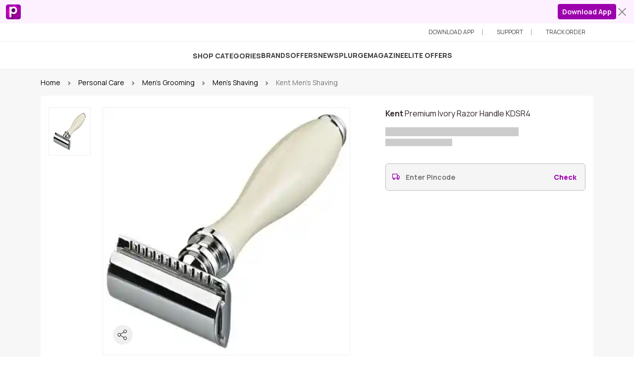

--- FILE ---
content_type: text/html; charset=utf-8
request_url: https://www.purplle.com/product/kent-premium-ivory-razor-handle-kdsr4
body_size: 41169
content:
<!DOCTYPE html><html lang="en" data-critters-container><head>
  <meta http-equiv="Pragma" content="no-cache">
  <meta http-equiv="Cache-Control" content="no-cache">
  <meta http-equiv="Expires" content="-1">
  <meta name="fragment" content="!">
  <meta http-equiv="x-dns-prefetch-control" content="on">

  <meta name="viewport" content="width=device-width, initial-scale=1.0, maximum-scale=1.0, user-scalable=no">
  <meta name="HandheldFriendly" content="True">
  <meta name="MobileOptimized" content="320">

  <meta name="theme-color" content="#673ab7">

  <link rel="manifest" href="/purplle.webmanifest">

  <link rel="dns-prefetch" href="https://www.media4.ppl-media.com">
  <link href="https://media6.ppl-media.com" rel="preconnect" crossorigin>
  <link href="https://static.criteo.net" rel="preconnect" crossorigin>
  <link href="https://www.google.co.in" rel="preconnect" crossorigin>
  <link href="https://cdn.branch.io" rel="preconnect" crossorigin>
  <link href="https://www.googletagmanager.com" rel="preconnect" crossorigin>
  <link href="https://www.google-analytics.com" rel="preconnect" crossorigin>

  <base href="/">

  <meta name="msapplication-navbutton-color" content="#673ab7">

  <link rel="apple-touch-startup-image" href="https://media6.ppl-media.com/mediafiles/ecomm/promo/1728646337_512.png">
  <link rel="apple-touch-icon" href="https://media6.ppl-media.com/mediafiles/ecomm/promo/1728646336_180.png
  ">
  <meta name="apple-mobile-web-app-capable" content="yes">
  <meta name="apple-mobile-web-app-status-bar-style" content="#673ab7">

  <title>Buy Kent Premium Ivory Razor Handle KDSR4 Online | Purplle</title>
  <meta name="title" content="Buy Kent Premium Ivory Razor Handle KDSR4 Online | Purplle">
  <meta name="description" content="Buy Kent Premium Ivory Razor Handle KDSR4 at Purplle.com. Kent Premium Ivory Razor Handle KDSR4 is ivory effect handle, 3 piece design, ideal for gifting.">
  <meta name="keywords" content="buy Kent Premium Ivory Razor Handle KDSR4 online, buy Kent Premium Ivory Razor Handle KDSR4 online in India, Kent Premium Ivory Razor Handle KDSR4 , buy Kent Premium Ivory Razor Handle KDSR4">

  <meta property="og:title" content="Buy Kent Premium Ivory Razor Handle KDSR4 online|Kent Men's Shaving @ Best Price In India|Purplle.com">
  <meta property="og:description" content="Buy Kent Premium Ivory Razor Handle KDSR4 at Purplle.com. Kent Premium Ivory Razor Handle KDSR4 is ivory effect handle, 3 piece design, ideal for gifting.">
  <meta property="og:image" content>
  <meta property="og:url" content="https://www.purplle.com/product/kent-premium-ivory-razor-handle-kdsr4">
  <meta property="og:site_name" content="purplle.com">
  <meta property="fb:app_id" content="298617716861935">
  <meta property="fb:app_key" content="c1e381f8b9f10f7a6e043fa5486c0bbf">

  <meta name="google-site-verification" content="2kGZQhuShddj5Gg3DmJDpqhgeDcO1yuMC-1ueuhvaG8">

  <link rel="icon" href="https://media6.ppl-media.com/mediafiles/ecomm/promo/1728010487_p-icon-square-appfirst-.svg">
  <link rel="shortcut icon" href="https://media6.ppl-media.com/mediafiles/ecomm/promo/1728010487_p-icon-square-appfirst-.svg">

  <script type="text/javascript">
    window.prerenderReady = false;
    setTimeout(() => window.prerenderReady = true, 1000);
    window.deviceMode = "mobile";
    var ascii_art = `
    _____ _____ _____ _____ __    __    _____     _____     ___   ___ __
    |  _  |  |  | __  |  _  |  |  |  |  |   __|___|     |___| . | |   |___
    |   __|  |  |    -|   __|  |__|  |__|   __|___| | | |___| . |_| | |___
    |__|  |_____|__|__|__|  |_____|_____|_____|   |_|_|_|   |___|_|___|
    `;
    console.log(ascii_art);
  </script>
  
  <script>
    window.addEventListener("load", function() {
      function handleOfflineStatus() {
        document.getElementById("body").classList.add("off-p");
        document.getElementById("connection-status").style.display = "block";
      }
  
      function handleOnlineStatus() {
        document.getElementById("body").classList.remove("off-p");
        document.getElementById("connection-status").style.display = "none";
      }
  
      function updateOnlineStatus(event) {
        if (navigator.onLine) {
          handleOnlineStatus();
        } else {
          handleOfflineStatus();
        }
      }
  
      window.addEventListener("online", updateOnlineStatus);
      window.addEventListener("offline", updateOnlineStatus);
  
      const currentUrl = document.location.href;
      const currentUrlParts = currentUrl.split("/", 5);
      const currentUrlPart3 = currentUrlParts[3];

      if (currentUrlPart3 === "pr") {
        const isMetaInPrId = document.getElementById("prId").contains(document.getElementById("meta1"));
        if (isMetaInPrId) {
          document.querySelector('meta[name="theme-color"]').setAttribute("content", "");
          document.querySelector('meta[name="msapplication-navbutton-color"]').setAttribute("content", "");
          document.querySelector('meta[name="apple-mobile-web-app-status-bar-style"]').setAttribute("content", "");
        }
      }
    });
  </script>

  <script type="text/javascript" async="async">
    // Check whether loaded with PWA or Browser
    window.addEventListener('DOMContentLoaded', () => {
      let isPwaMode = false;
      if (window.matchMedia('(display-mode: standalone)').matches || window.navigator.standalone) { isPwaMode = true }
      window.localStorage.setItem("isPwaMode", isPwaMode.toString());
    });
  </script>

    
<style>/* src/styles/variables.css */
:root {
  --app-primary: #9c00ad;
  --app-primary-rgb:
    156,
    0,
    173;
  --app-primary-contrast: #ffffff;
  --app-primary-contrast-rgb:
    255,
    255,
    255;
  --app-primary-shade: #890098;
  --app-primary-tint: #a61ab5;
  --app-primary-10: #fdf1ff;
  --app-primary-5: #fdf9fd;
  --app-success: #206e4d;
  --app-success-rgb:
    32,
    110,
    77;
  --app-success-contrast: #ffffff;
  --app-success-contrast-rgb:
    255,
    255,
    255;
  --app-success-shade: #1c6144;
  --app-success-tint: #367d5f;
  --app-success-10: #f7fffc;
  --app-danger: #b11d15;
  --app-danger-rgb:
    177,
    29,
    21;
  --app-danger-contrast: #ffffff;
  --app-danger-contrast-rgb:
    255,
    255,
    255;
  --app-danger-shade: #9c1a12;
  --app-danger-tint: #b9342c;
  --app-danger-10: #f5dedd;
}

/* node_modules/@purplle/pds/assets/css/styles.css */
:root {
  --pds-purple: #6600ff;
  --pds-pink: #cc0f99;
  --pds-yellow: #fec84b;
  --pds-green: #298b39;
  --pds-red: #dc362e;
  --pds-black: #000000;
  --pds-white: #fff;
  --pds-gray: #757575;
  --pds-gray-dark: #424242;
  --pds-gray-100: #f5f5f5;
  --pds-gray-200: #eeeeee;
  --pds-gray-300: #e0e0e0;
  --pds-gray-400: #bdbdbd;
  --pds-gray-500: #9e9e9e;
  --pds-gray-600: #757575;
  --pds-gray-700: #616161;
  --pds-gray-800: #424242;
  --pds-gray-900: #212121;
  --pds-primary: #9c00ad;
  --pds-secondary: #9c00ad;
  --pds-success: #206e4d;
  --pds-warning: #fec84b;
  --pds-danger: #b11d15;
  --pds-light: #f5f5f5;
  --pds-dark: #424242;
  --pds-primary-rgb:
    156,
    0,
    173;
  --pds-secondary-rgb:
    156,
    0,
    173;
  --pds-success-rgb:
    32,
    110,
    77;
  --pds-warning-rgb:
    254,
    200,
    75;
  --pds-danger-rgb:
    177,
    29,
    21;
  --pds-light-rgb:
    245,
    245,
    245;
  --pds-dark-rgb:
    66,
    66,
    66;
  --pds-white-rgb:
    255,
    255,
    255;
  --pds-black-rgb:
    0,
    0,
    0;
  --pds-body-color-rgb:
    24,
    24,
    24;
  --pds-body-bg-rgb:
    255,
    255,
    255;
  --pds-font-sans-serif: "Manrope", sans-serif;
  --pds-font-monospace: "Courier New", monospace;
  --pds-gradient:
    linear-gradient(
      180deg,
      rgba(255, 255, 255, 0.15),
      rgba(255, 255, 255, 0));
  --pds-body-font-family: var(--pds-font-sans-serif);
  --pds-body-font-size: 1rem;
  --pds-body-font-weight: 400;
  --pds-body-line-height: 1.5;
  --pds-body-color: rgba(24.42, 24.42, 24.42, 0.95);
  --pds-body-bg: #fff;
  --pds-border-width: 1px;
  --pds-border-style: solid;
  --pds-border-color: #eeeeee;
  --pds-border-color-translucent: rgba(0, 0, 0, 0.175);
  --pds-border-radius: 0.375rem;
  --pds-border-radius-sm: 0.25rem;
  --pds-border-radius-lg: 0.5rem;
  --pds-border-radius-xl: 1rem;
  --pds-border-radius-2xl: 2rem;
  --pds-border-radius-pill: 50rem;
  --pds-heading-color: unset;
  --pds-link-color: #9c00ad;
  --pds-link-hover-color: rgb(124.8, 0, 138.4);
  --pds-code-color: #cc0f99;
  --pds-highlight-bg: rgb(254.8, 244, 219);
  --pds-breakpoint-xs: 0;
  --pds-breakpoint-sm: 576px;
  --pds-breakpoint-md: 768px;
  --pds-breakpoint-lg: 992px;
  --pds-breakpoint-xl: 1200px;
  --pds-breakpoint-xxl: 1400px;
  --pds-mobile-breakpoint: md;
}
*,
*::before,
*::after {
  box-sizing: border-box;
}
@media (prefers-reduced-motion: no-preference) {
  :root {
    scroll-behavior: smooth;
  }
}
body {
  margin: 0;
  font-family: var(--pds-body-font-family);
  font-size: var(--pds-body-font-size);
  font-weight: var(--pds-body-font-weight);
  line-height: var(--pds-body-line-height);
  color: var(--pds-body-color);
  text-align: var(--pds-body-text-align);
  background-color: var(--pds-body-bg);
  -webkit-text-size-adjust: 100%;
  -webkit-tap-highlight-color: rgba(0, 0, 0, 0);
  -moz-osx-font-smoothing: grayscale;
  -webkit-font-smoothing: antialiased;
}
hr {
  margin: 1rem 0;
  color: inherit;
  border: 0;
  border-top: 1px solid;
  opacity: 0.25;
}
h6,
h5 {
  margin-top: 0;
  margin-bottom: 0.5rem;
  font-weight: 500;
  line-height: 1.2;
  color: var(--pds-heading-color);
}
h5 {
  font-size: 1.25rem;
}
h6 {
  font-size: 1rem;
}
p {
  margin-top: 0;
  margin-bottom: 1rem;
}
ul {
  margin-top: 0;
  margin-bottom: 1rem;
}
a {
  color: var(--pds-link-color);
  text-decoration: underline;
}
a:hover {
  color: var(--pds-link-hover-color);
}
img {
  vertical-align: middle;
}
button {
  border-radius: 0;
}
button:focus:not(:focus-visible) {
  outline: 0;
}
input,
button {
  margin: 0;
  font-family: inherit;
  font-size: inherit;
  line-height: inherit;
}
button {
  text-transform: none;
}
button,
[type=button] {
  -webkit-appearance: button;
}
button:not(:disabled),
[type=button]:not(:disabled) {
  cursor: pointer;
}
iframe {
  border: 0;
}
.row {
  --pds-gutter-x: 1.5rem;
  --pds-gutter-y: 0;
  display: flex;
  flex-wrap: wrap;
  margin-top: calc(-1 * var(--pds-gutter-y));
  margin-right: calc(-0.5 * var(--pds-gutter-x));
  margin-left: calc(-0.5 * var(--pds-gutter-x));
}
.row > * {
  flex-shrink: 0;
  width: 100%;
  max-width: 100%;
  padding-right: calc(var(--pds-gutter-x) * 0.5);
  padding-left: calc(var(--pds-gutter-x) * 0.5);
  margin-top: var(--pds-gutter-y);
}
.col {
  flex: 1 0 0%;
}
.col-4 {
  flex: 0 0 auto;
  width: 33.33333333%;
}
.col-8 {
  flex: 0 0 auto;
  width: 66.66666667%;
}
.col-10 {
  flex: 0 0 auto;
  width: 83.33333333%;
}
.col-12 {
  flex: 0 0 auto;
  width: 100%;
}
.g-0 {
  --pds-gutter-x: 0;
}
.g-0 {
  --pds-gutter-y: 0;
}
@media (min-width: 768px) {
  .col-md-4 {
    flex: 0 0 auto;
    width: 33.33333333%;
  }
  .col-md-5 {
    flex: 0 0 auto;
    width: 41.66666667%;
  }
  .col-md-6 {
    flex: 0 0 auto;
    width: 50%;
  }
  .col-md-7 {
    flex: 0 0 auto;
    width: 58.33333333%;
  }
}
@media (min-width: 992px) {
  .col-lg-2 {
    flex: 0 0 auto;
    width: 16.66666667%;
  }
  .col-lg-4 {
    flex: 0 0 auto;
    width: 33.33333333%;
  }
}
.form-control {
  display: block;
  width: 100%;
  padding: 0.375rem 0.75rem;
  font-size: 1rem;
  font-weight: 500;
  line-height: 1.5;
  color: var(--pds-input-color, rgba(24.42, 24.42, 24.42, 0.95));
  background-color: var(--pds-input-bg, #fff);
  background-clip: padding-box;
  border: 1px solid var(--pds-input-border-color, #bdbdbd);
  appearance: none;
  border-radius: 0.375rem;
  transition: border-color 0.15s ease-in-out, box-shadow 0.15s ease-in-out;
}
@media (prefers-reduced-motion: reduce) {
  .form-control {
    transition: none;
  }
}
.form-control:focus {
  color: var(--pds-input-focus-color, rgba(24.42, 24.42, 24.42, 0.95));
  background-color: var(--pds-input-focus-bg, #fff);
  border-color: var(--pds-input-focus-border-color, rgb(205.5, 127.5, 214));
  outline: 0;
  box-shadow: 0 0 0 0.25rem rgba(156, 0, 173, 0.25);
}
.form-control::-webkit-date-and-time-value {
  height: 1.5em;
}
.form-control::placeholder {
  color: var(--pds-input-placeholder-color, #757575);
  opacity: 1;
}
.form-control:disabled {
  background-color: #eeeeee;
  border-color: #bdbdbd;
  opacity: 1;
}
.form-control::file-selector-button {
  padding: 0.375rem 0.75rem;
  margin: -0.375rem -0.75rem;
  margin-inline-end: 0.75rem;
  color: var(--pds-form-file-button-color, rgba(24.42, 24.42, 24.42, 0.95));
  background-color: var(--pds-form-file-button-bg, #eeeeee);
  pointer-events: none;
  border-color: inherit;
  border-style: solid;
  border-width: 0;
  border-inline-end-width: 1px;
  border-radius: 0;
  transition:
    color 0.15s ease-in-out,
    background-color 0.15s ease-in-out,
    border-color 0.15s ease-in-out,
    box-shadow 0.15s ease-in-out;
}
@media (prefers-reduced-motion: reduce) {
  .form-control::file-selector-button {
    transition: none;
  }
}
.form-control:hover:not(:disabled):not([readonly])::file-selector-button {
  background-color: var(--pds-form-file-button-hover-bg, rgb(226.1, 226.1, 226.1));
}
.container {
  --pds-gutter-x: 1.5rem;
  --pds-gutter-y: 0;
  width: 100%;
  padding-right: calc(var(--pds-gutter-x) * 0.5);
  padding-left: calc(var(--pds-gutter-x) * 0.5);
  margin-right: auto;
  margin-left: auto;
}
@media (min-width: 576px) {
  .container {
    max-width: 540px;
  }
}
@media (min-width: 768px) {
  .container {
    max-width: 720px;
  }
}
@media (min-width: 992px) {
  .container {
    max-width: 960px;
  }
}
@media (min-width: 1200px) {
  .container {
    max-width: 1140px;
  }
}
@media (min-width: 1400px) {
  .container {
    max-width: 1320px;
  }
}
.pds-nav {
  --pds-nav-link-padding-x: 1rem;
  --pds-nav-link-padding-y: 0.5rem;
  --pds-nav-link-font-weight: ;
  --pds-nav-link-color: var(--pds-link-color);
  --pds-nav-link-hover-color: var(--pds-link-hover-color);
  --pds-nav-link-disabled-color: #757575;
  display: flex;
  flex-wrap: wrap;
  padding-left: 0;
  margin-bottom: 0;
  list-style: none;
}
.nav-link {
  display: block;
  padding: var(--pds-nav-link-padding-y) var(--pds-nav-link-padding-x);
  font-size: var(--pds-nav-link-font-size);
  font-weight: var(--pds-nav-link-font-weight);
  color: var(--pds-nav-link-color);
  text-decoration: none;
  transition:
    color 0.15s ease-in-out,
    background-color 0.15s ease-in-out,
    border-color 0.15s ease-in-out;
}
@media (prefers-reduced-motion: reduce) {
  .nav-link {
    transition: none;
  }
}
.nav-link:hover,
.nav-link:focus {
  color: var(--pds-nav-link-hover-color);
}
.nav-pills {
  --pds-nav-pills-border-radius: 0.375rem;
  --pds-nav-pills-link-active-color: rgba(255, 255, 255, 0.95);
  --pds-nav-pills-link-active-bg: #9c00ad;
}
.nav-underline {
  --pds-nav-underline-border-color: #e0e0e0;
  --pds-nav-underline-link-color: #616161;
  --pds-nav-underline-link-active-color: #9c00ad;
  --pds-nav-underline-link-active-border-color: #9c00ad;
  border-bottom: 2px solid var(--pds-nav-underline-border-color, #c4c9d0);
}
.nav-underline .nav-item {
  margin-bottom: -2px;
}
.nav-underline .nav-link {
  color: var(--pds-nav-underline-link-color, #768192);
  border-bottom: 2px solid transparent;
}
.nav-underline .nav-link:hover,
.nav-underline .nav-link:focus {
  border-color: var(--pds-nav-underline-link-active-border-color, #321fdb);
}
.nav-underline .nav-link.active {
  color: var(--pds-nav-underline-link-active-color);
  background: 0 0;
  border-color: var(--pds-nav-underline-link-active-border-color, #321fdb);
}
.pds-card {
  --pds-card-spacer-y: 1rem;
  --pds-card-spacer-x: 1rem;
  --pds-card-title-spacer-y: 0.5rem;
  --pds-card-border-width: 1px;
  --pds-card-border-color: var(--pds-border-color-translucent);
  --pds-card-border-radius: 0.375rem;
  --pds-card-box-shadow: ;
  --pds-card-inner-border-radius: calc(0.375rem - 1px);
  --pds-card-cap-padding-y: 0.5rem;
  --pds-card-cap-padding-x: 1rem;
  --pds-card-cap-bg: rgba(0, 0, 0, 0.03);
  --pds-card-cap-color: unset;
  --pds-card-height: ;
  --pds-card-color: unset;
  --pds-card-bg: #fff;
  --pds-card-img-overlay-padding: 1rem;
  --pds-card-group-margin: 0.75rem;
  position: relative;
  display: flex;
  flex-direction: column;
  min-width: 0;
  height: var(--pds-card-height);
  word-wrap: break-word;
  background-color: var(--pds-card-bg);
  background-clip: border-box;
  border: var(--pds-card-border-width) solid var(--pds-card-border-color);
  border-radius: var(--pds-card-border-radius);
}
.card-body {
  flex: 1 1 auto;
  padding: var(--pds-card-spacer-y) var(--pds-card-spacer-x);
  color: var(--pds-card-color);
}
.btn {
  --pds-btn-padding-x: 0.75rem;
  --pds-btn-padding-y: 0.375rem;
  --pds-btn-font-family: ;
  --pds-btn-font-size: 1rem;
  --pds-btn-font-weight: 500;
  --pds-btn-line-height: 1.5;
  --pds-btn-color: rgba(24.42, 24.42, 24.42, 0.95);
  --pds-btn-bg: transparent;
  --pds-btn-border-width: 1px;
  --pds-btn-border-color: transparent;
  --pds-btn-border-radius: 0.375rem;
  --pds-btn-hover-border-color: transparent;
  --pds-btn-box-shadow: inset 0 1px 0 rgba(255, 255, 255, 0.15), 0 1px 1px rgba(0, 0, 0, 0.075);
  --pds-btn-disabled-opacity: 0.65;
  --pds-btn-focus-box-shadow: 0 0 0 0.25rem rgba(var(--pds-btn-focus-shadow-rgb), .5);
  display: inline-block;
  padding: var(--pds-btn-padding-y) var(--pds-btn-padding-x);
  font-family: var(--pds-btn-font-family);
  font-size: var(--pds-btn-font-size);
  font-weight: var(--pds-btn-font-weight);
  line-height: var(--pds-btn-line-height);
  color: var(--pds-btn-color);
  text-align: center;
  text-decoration: none;
  vertical-align: middle;
  cursor: pointer;
  -webkit-user-select: none;
  user-select: none;
  border: var(--pds-btn-border-width) solid var(--pds-btn-border-color);
  border-radius: var(--pds-btn-border-radius);
  background-color: var(--pds-btn-bg);
  transition:
    color 0.15s ease-in-out,
    background-color 0.15s ease-in-out,
    border-color 0.15s ease-in-out,
    box-shadow 0.15s ease-in-out;
}
@media (prefers-reduced-motion: reduce) {
  .btn {
    transition: none;
  }
}
.btn:hover {
  color: var(--pds-btn-hover-color);
  background-color: var(--pds-btn-hover-bg);
  border-color: var(--pds-btn-hover-border-color);
}
.btn:focus-visible {
  color: var(--pds-btn-hover-color);
  background-color: var(--pds-btn-hover-bg);
  border-color: var(--pds-btn-hover-border-color);
  outline: 0;
  box-shadow: var(--pds-btn-focus-box-shadow);
}
:not(.btn-check) + .btn:active,
.btn:first-child:active {
  color: var(--pds-btn-active-color);
  background-color: var(--pds-btn-active-bg);
  border-color: var(--pds-btn-active-border-color);
}
:not(.btn-check) + .btn:active:focus-visible,
.btn:first-child:active:focus-visible {
  box-shadow: var(--pds-btn-focus-box-shadow);
}
.btn:disabled {
  color: var(--pds-btn-disabled-color);
  pointer-events: none;
  background-color: var(--pds-btn-disabled-bg);
  border-color: var(--pds-btn-disabled-border-color);
  opacity: var(--pds-btn-disabled-opacity);
}
.btn-secondary {
  --pds-btn-color: rgba(255, 255, 255, 0.95);
  --pds-btn-bg: #9c00ad;
  --pds-btn-border-color: #9c00ad;
  --pds-btn-hover-color: rgba(255, 255, 255, 0.95);
  --pds-btn-hover-bg: rgb(170.85, 38.25, 185.3);
  --pds-btn-hover-border-color: rgb(165.9, 25.5, 181.2);
  --pds-btn-focus-shadow-rgb:
    170,
    35,
    184;
  --pds-btn-active-color: rgba(255, 255, 255, 0.95);
  --pds-btn-active-bg: rgb(175.8, 51, 189.4);
  --pds-btn-active-border-color: rgb(165.9, 25.5, 181.2);
  --pds-btn-active-shadow: inset 0 3px 5px rgba(0, 0, 0, 0.125);
  --pds-btn-disabled-color: rgba(255, 255, 255, 0.95);
  --pds-btn-disabled-bg: #9c00ad;
  --pds-btn-disabled-border-color: #9c00ad;
}
.btn-outline-primary {
  --pds-btn-color: #9c00ad;
  --pds-btn-border-color: #9c00ad;
  --pds-btn-hover-color: rgba(255, 255, 255, 0.95);
  --pds-btn-hover-bg: rgb(175.8, 51, 189.4);
  --pds-btn-hover-border-color: rgb(165.9, 25.5, 181.2);
  --pds-btn-focus-shadow-rgb:
    156,
    0,
    173;
  --pds-btn-active-color: rgba(255, 255, 255, 0.95);
  --pds-btn-active-bg: rgb(175.8, 51, 189.4);
  --pds-btn-active-border-color: rgb(165.9, 25.5, 181.2);
  --pds-btn-active-shadow: inset 0 3px 5px rgba(0, 0, 0, 0.125);
  --pds-btn-disabled-color: #9c00ad;
  --pds-btn-disabled-bg: transparent;
  --pds-gradient: none;
}
.btn-lg {
  --pds-btn-padding-y: 0.5rem;
  --pds-btn-padding-x: 1rem;
  --pds-btn-font-size: 1.25rem;
  --pds-btn-border-radius: 0.5rem;
}
.btn-sm {
  --pds-btn-padding-y: 0.25rem;
  --pds-btn-padding-x: 0.5rem;
  --pds-btn-font-size: 0.875rem;
  --pds-btn-border-radius: 0.25rem;
}
.btn-close {
  box-sizing: content-box;
  width: 1em;
  height: 1em;
  padding: 0.25em 0.25em;
  color: var(--pds-btn-close-color, rgba(24.42, 24.42, 24.42, 0.95));
  background: transparent var(--pds-btn-close-bg, url("data:image/svg+xml,%3csvg xmlns='http://www.w3.org/2000/svg' viewBox='0 0 16 16' fill='rgba%2824.42, 24.42, 24.42, 0.95%29'%3e%3cpath d='M.293.293a1 1 0 0 1 1.414 0L8 6.586 14.293.293a1 1 0 1 1 1.414 1.414L9.414 8l6.293 6.293a1 1 0 0 1-1.414 1.414L8 9.414l-6.293 6.293a1 1 0 0 1-1.414-1.414L6.586 8 .293 1.707a1 1 0 0 1 0-1.414z'/%3e%3c/svg%3e")) center/1em auto no-repeat;
  border: 0;
  border-radius: 0.375rem;
  opacity: 0.5;
}
.btn-close:hover {
  color: var(--pds-btn-close-color, rgba(24.42, 24.42, 24.42, 0.95));
  text-decoration: none;
  opacity: 0.75;
}
.btn-close:focus {
  outline: 0;
  opacity: 1;
}
.btn-close:disabled {
  pointer-events: none;
  -webkit-user-select: none;
  user-select: none;
  opacity: 0.25;
}
.list-group {
  --pds-list-group-color: unset;
  --pds-list-group-bg: #fff;
  --pds-list-group-border-color: rgba(0, 0, 0, 0.125);
  --pds-list-group-border-width: 1px;
  --pds-list-group-border-radius: 0.375rem;
  --pds-list-group-item-padding-x: 1rem;
  --pds-list-group-item-padding-y: 0.5rem;
  --pds-list-group-action-color: #616161;
  --pds-list-group-action-hover-color: #616161;
  --pds-list-group-action-hover-bg: #f5f5f5;
  --pds-list-group-action-active-color: rgba(24.42, 24.42, 24.42, 0.95);
  --pds-list-group-action-active-bg: #eeeeee;
  --pds-list-group-disabled-color: #757575;
  --pds-list-group-disabled-bg: #fff;
  --pds-list-group-active-color: rgba(255, 255, 255, 0.95);
  --pds-list-group-active-bg: #9c00ad;
  --pds-list-group-active-border-color: #9c00ad;
  display: flex;
  flex-direction: column;
  padding-left: 0;
  margin-bottom: 0;
  border-radius: var(--pds-list-group-border-radius);
}
.list-group-item {
  position: relative;
  display: block;
  padding: var(--pds-list-group-item-padding-y) var(--pds-list-group-item-padding-x);
  color: var(--pds-list-group-color);
  text-decoration: none;
  background-color: var(--pds-list-group-bg);
  border: var(--pds-list-group-border-width) solid var(--pds-list-group-border-color);
}
.list-group-item:first-child {
  border-top-left-radius: inherit;
  border-top-right-radius: inherit;
}
.list-group-item:last-child {
  border-bottom-right-radius: inherit;
  border-bottom-left-radius: inherit;
}
.list-group-item:disabled {
  color: var(--pds-list-group-disabled-color);
  pointer-events: none;
  background-color: var(--pds-list-group-disabled-bg);
}
.list-group-item + .list-group-item {
  border-top-width: 0;
}
.list-group-flush {
  border-radius: 0;
}
.list-group-flush > .list-group-item {
  border-width: 0 0 var(--pds-list-group-border-width);
}
.list-group-flush > .list-group-item:last-child {
  border-bottom-width: 0;
}
.pds-breadcrumb {
  --pds-breadcrumb-padding-x: 0;
  --pds-breadcrumb-padding-y: 0;
  --pds-breadcrumb-margin-bottom: 1rem;
  --pds-breadcrumb-bg: unset;
  --pds-breadcrumb-border-radius: ;
  --pds-breadcrumb-divider-color: #757575;
  --pds-breadcrumb-item-padding-x: 0.5rem;
  --pds-breadcrumb-item-active-color: #757575;
  display: flex;
  flex-wrap: wrap;
  padding: var(--pds-breadcrumb-padding-y) var(--pds-breadcrumb-padding-x);
  margin-bottom: var(--pds-breadcrumb-margin-bottom);
  font-size: var(--pds-breadcrumb-font-size);
  list-style: none;
  background-color: var(--pds-breadcrumb-bg);
  border-radius: var(--pds-breadcrumb-border-radius);
}
.breadcrumb-item + .breadcrumb-item {
  padding-left: var(--pds-breadcrumb-item-padding-x);
}
.breadcrumb-item + .breadcrumb-item::before {
  float: left;
  padding-right: var(--pds-breadcrumb-item-padding-x);
  color: var(--pds-breadcrumb-divider-color);
  content: var(--pds-breadcrumb-divider, "/");
}
.breadcrumb-item.active {
  color: var(--pds-breadcrumb-item-active-color);
}
.placeholder {
  display: inline-block;
  min-height: 1em;
  vertical-align: middle;
  cursor: wait;
  background-color: currentcolor;
  opacity: 0.5;
}
.placeholder-glow .placeholder {
  animation: placeholder-glow 2s ease-in-out infinite;
}
@keyframes placeholder-glow {
  50% {
    opacity: 0.2;
  }
}
.d-inline-block {
  display: inline-block !important;
}
.d-flex {
  display: flex !important;
}
.position-relative {
  position: relative !important;
}
.border {
  border: var(--pds-border-width) var(--pds-border-style) var(--pds-border-color) !important;
}
.border-0 {
  border: 0 !important;
}
.w-75 {
  width: 75% !important;
}
.w-100 {
  width: 100% !important;
}
.mw-100 {
  max-width: 100% !important;
}
.h-100 {
  height: 100% !important;
}
.h-auto {
  height: auto !important;
}
.flex-column {
  flex-direction: column !important;
}
.flex-column-reverse {
  flex-direction: column-reverse !important;
}
.flex-grow-0 {
  flex-grow: 0 !important;
}
.flex-grow-1 {
  flex-grow: 1 !important;
}
.flex-shrink-0 {
  flex-shrink: 0 !important;
}
.justify-content-end {
  justify-content: flex-end !important;
}
.justify-content-center {
  justify-content: center !important;
}
.justify-content-between {
  justify-content: space-between !important;
}
.justify-content-around {
  justify-content: space-around !important;
}
.align-items-center {
  align-items: center !important;
}
.order-1 {
  order: 1 !important;
}
.m-0 {
  margin: 0 !important;
}
.m-auto {
  margin: auto !important;
}
.mt-0 {
  margin-top: 0 !important;
}
.mt-1 {
  margin-top: 0.25rem !important;
}
.mt-2 {
  margin-top: 0.5rem !important;
}
.mt-3 {
  margin-top: 1rem !important;
}
.mt-4 {
  margin-top: 1.5rem !important;
}
.mb-0 {
  margin-bottom: 0 !important;
}
.mb-1 {
  margin-bottom: 0.25rem !important;
}
.mb-2 {
  margin-bottom: 0.5rem !important;
}
.mb-3 {
  margin-bottom: 1rem !important;
}
.mb-4 {
  margin-bottom: 1.5rem !important;
}
.ms-1 {
  margin-left: 0.25rem !important;
}
.p-2 {
  padding: 0.5rem !important;
}
.px-0 {
  padding-right: 0 !important;
  padding-left: 0 !important;
}
.px-1 {
  padding-right: 0.25rem !important;
  padding-left: 0.25rem !important;
}
.px-3 {
  padding-right: 1rem !important;
  padding-left: 1rem !important;
}
.py-1 {
  padding-top: 0.25rem !important;
  padding-bottom: 0.25rem !important;
}
.py-2 {
  padding-top: 0.5rem !important;
  padding-bottom: 0.5rem !important;
}
.py-3 {
  padding-top: 1rem !important;
  padding-bottom: 1rem !important;
}
.py-4 {
  padding-top: 1.5rem !important;
  padding-bottom: 1.5rem !important;
}
.pt-3 {
  padding-top: 1rem !important;
}
.pb-1 {
  padding-bottom: 0.25rem !important;
}
.pb-3 {
  padding-bottom: 1rem !important;
}
.pb-4 {
  padding-bottom: 1.5rem !important;
}
.ps-0 {
  padding-left: 0 !important;
}
.gap-1 {
  gap: 0.25rem !important;
}
.gap-2 {
  gap: 0.5rem !important;
}
.gap-3 {
  gap: 1rem !important;
}
.gap-4 {
  gap: 1.5rem !important;
}
.fs-4 {
  font-size: calc(1.275rem + 0.3vw) !important;
}
.fs-5 {
  font-size: 1.25rem !important;
}
.fs-6 {
  font-size: 1rem !important;
}
.fs-7 {
  font-size: 0.875rem !important;
}
.fs-8 {
  font-size: 0.75rem !important;
}
.fw-normal {
  font-weight: 400 !important;
}
.fw-medium {
  font-weight: 500 !important;
}
.fw-semibold {
  font-weight: 600 !important;
}
.fw-bold {
  font-weight: 700 !important;
}
.lh-1 {
  line-height: 1 !important;
}
.lh-base {
  line-height: 1.5 !important;
}
.text-start {
  text-align: left !important;
}
.text-center {
  text-align: center !important;
}
.text-decoration-none {
  text-decoration: none !important;
}
.text-uppercase {
  text-transform: uppercase !important;
}
.text-primary {
  --pds-text-opacity: 1;
  color: rgba(var(--pds-primary-rgb), var(--pds-text-opacity)) !important;
}
.text-black-50 {
  --pds-text-opacity: 1;
  color: rgba(0, 0, 0, 0.5) !important;
}
.bg-light {
  --pds-bg-opacity: 1;
  background-color: rgba(var(--pds-light-rgb), var(--pds-bg-opacity)) !important;
}
.rounded {
  border-radius: var(--pds-border-radius) !important;
}
.rounded-0 {
  border-radius: 0 !important;
}
@media (min-width: 768px) {
  .py-md-2 {
    padding-top: 0.5rem !important;
    padding-bottom: 0.5rem !important;
  }
  .pb-md-2 {
    padding-bottom: 0.5rem !important;
  }
}
@media (min-width: 992px) {
  .flex-lg-row {
    flex-direction: row !important;
  }
  .mb-lg-4 {
    margin-bottom: 1.5rem !important;
  }
  .mb-lg-5 {
    margin-bottom: 3rem !important;
  }
  .px-lg-4 {
    padding-right: 1.5rem !important;
    padding-left: 1.5rem !important;
  }
  .py-lg-4 {
    padding-top: 1.5rem !important;
    padding-bottom: 1.5rem !important;
  }
  .py-lg-5 {
    padding-top: 3rem !important;
    padding-bottom: 3rem !important;
  }
  .pt-lg-0 {
    padding-top: 0 !important;
  }
  .pt-lg-4 {
    padding-top: 1.5rem !important;
  }
  .pb-lg-3 {
    padding-bottom: 1rem !important;
  }
  .pb-lg-4 {
    padding-bottom: 1.5rem !important;
  }
  .ps-lg-5 {
    padding-left: 3rem !important;
  }
  .gap-lg-3 {
    gap: 1rem !important;
  }
}
@media (min-width: 1200px) {
  .fs-4 {
    font-size: 1.5rem !important;
  }
}

/* node_modules/@angular/material/prebuilt-themes/indigo-pink.css */
html {
  --mat-ripple-color:rgba(0, 0, 0, 0.1);
}
html {
  --mat-option-selected-state-label-text-color:#3f51b5;
  --mat-option-label-text-color:rgba(0, 0, 0, 0.87);
  --mat-option-hover-state-layer-color:rgba(0, 0, 0, 0.04);
  --mat-option-focus-state-layer-color:rgba(0, 0, 0, 0.04);
  --mat-option-selected-state-layer-color:rgba(0, 0, 0, 0.04);
}
html {
  --mat-optgroup-label-text-color:rgba(0, 0, 0, 0.87);
}
html {
  --mat-full-pseudo-checkbox-selected-icon-color:#ff4081;
  --mat-full-pseudo-checkbox-selected-checkmark-color:#fafafa;
  --mat-full-pseudo-checkbox-unselected-icon-color:rgba(0, 0, 0, 0.54);
  --mat-full-pseudo-checkbox-disabled-selected-checkmark-color:#fafafa;
  --mat-full-pseudo-checkbox-disabled-unselected-icon-color:#b0b0b0;
  --mat-full-pseudo-checkbox-disabled-selected-icon-color:#b0b0b0;
  --mat-minimal-pseudo-checkbox-selected-checkmark-color:#ff4081;
  --mat-minimal-pseudo-checkbox-disabled-selected-checkmark-color:#b0b0b0;
}
html {
  --mat-app-background-color:#fafafa;
  --mat-app-text-color:rgba(0, 0, 0, 0.87);
}
html {
  --mat-option-label-text-font:Roboto, sans-serif;
  --mat-option-label-text-line-height:24px;
  --mat-option-label-text-size:16px;
  --mat-option-label-text-tracking:0.03125em;
  --mat-option-label-text-weight:400;
}
html {
  --mat-optgroup-label-text-font:Roboto, sans-serif;
  --mat-optgroup-label-text-line-height:24px;
  --mat-optgroup-label-text-size:16px;
  --mat-optgroup-label-text-tracking:0.03125em;
  --mat-optgroup-label-text-weight:400;
}
html {
  --mdc-elevated-card-container-shape:4px;
  --mdc-outlined-card-container-shape:4px;
  --mdc-outlined-card-outline-width:1px;
}
html {
  --mdc-elevated-card-container-color:white;
  --mdc-elevated-card-container-elevation:0px 2px 1px -1px rgba(0, 0, 0, 0.2),
    0px 1px 1px 0px rgba(0, 0, 0, 0.14),
    0px 1px 3px 0px rgba(0, 0, 0, 0.12);
  --mdc-outlined-card-container-color:white;
  --mdc-outlined-card-outline-color:rgba(0, 0, 0, 0.12);
  --mdc-outlined-card-container-elevation:0px 0px 0px 0px rgba(0, 0, 0, 0.2),
    0px 0px 0px 0px rgba(0, 0, 0, 0.14),
    0px 0px 0px 0px rgba(0, 0, 0, 0.12);
  --mat-card-subtitle-text-color:rgba(0, 0, 0, 0.54);
}
html {
  --mat-card-title-text-font:Roboto, sans-serif;
  --mat-card-title-text-line-height:32px;
  --mat-card-title-text-size:20px;
  --mat-card-title-text-tracking:0.0125em;
  --mat-card-title-text-weight:500;
  --mat-card-subtitle-text-font:Roboto, sans-serif;
  --mat-card-subtitle-text-line-height:22px;
  --mat-card-subtitle-text-size:14px;
  --mat-card-subtitle-text-tracking:0.0071428571em;
  --mat-card-subtitle-text-weight:500;
}
html {
  --mdc-linear-progress-active-indicator-height:4px;
  --mdc-linear-progress-track-height:4px;
  --mdc-linear-progress-track-shape:0;
}
html {
  --mdc-plain-tooltip-container-shape:4px;
  --mdc-plain-tooltip-supporting-text-line-height:16px;
}
html {
  --mdc-plain-tooltip-container-color:#616161;
  --mdc-plain-tooltip-supporting-text-color:#fff;
}
html {
  --mdc-plain-tooltip-supporting-text-font:Roboto, sans-serif;
  --mdc-plain-tooltip-supporting-text-size:12px;
  --mdc-plain-tooltip-supporting-text-weight:400;
  --mdc-plain-tooltip-supporting-text-tracking:0.0333333333em;
}
html {
  --mdc-filled-text-field-active-indicator-height:1px;
  --mdc-filled-text-field-focus-active-indicator-height:2px;
  --mdc-filled-text-field-container-shape:4px;
  --mdc-outlined-text-field-outline-width:1px;
  --mdc-outlined-text-field-focus-outline-width:2px;
  --mdc-outlined-text-field-container-shape:4px;
}
html {
  --mdc-filled-text-field-caret-color:#3f51b5;
  --mdc-filled-text-field-focus-active-indicator-color:#3f51b5;
  --mdc-filled-text-field-focus-label-text-color:rgba(63, 81, 181, 0.87);
  --mdc-filled-text-field-container-color:whitesmoke;
  --mdc-filled-text-field-disabled-container-color:#fafafa;
  --mdc-filled-text-field-label-text-color:rgba(0, 0, 0, 0.6);
  --mdc-filled-text-field-hover-label-text-color:rgba(0, 0, 0, 0.6);
  --mdc-filled-text-field-disabled-label-text-color:rgba(0, 0, 0, 0.38);
  --mdc-filled-text-field-input-text-color:rgba(0, 0, 0, 0.87);
  --mdc-filled-text-field-disabled-input-text-color:rgba(0, 0, 0, 0.38);
  --mdc-filled-text-field-input-text-placeholder-color:rgba(0, 0, 0, 0.6);
  --mdc-filled-text-field-error-hover-label-text-color:#f44336;
  --mdc-filled-text-field-error-focus-label-text-color:#f44336;
  --mdc-filled-text-field-error-label-text-color:#f44336;
  --mdc-filled-text-field-error-caret-color:#f44336;
  --mdc-filled-text-field-active-indicator-color:rgba(0, 0, 0, 0.42);
  --mdc-filled-text-field-disabled-active-indicator-color:rgba(0, 0, 0, 0.06);
  --mdc-filled-text-field-hover-active-indicator-color:rgba(0, 0, 0, 0.87);
  --mdc-filled-text-field-error-active-indicator-color:#f44336;
  --mdc-filled-text-field-error-focus-active-indicator-color:#f44336;
  --mdc-filled-text-field-error-hover-active-indicator-color:#f44336;
  --mdc-outlined-text-field-caret-color:#3f51b5;
  --mdc-outlined-text-field-focus-outline-color:#3f51b5;
  --mdc-outlined-text-field-focus-label-text-color:rgba(63, 81, 181, 0.87);
  --mdc-outlined-text-field-label-text-color:rgba(0, 0, 0, 0.6);
  --mdc-outlined-text-field-hover-label-text-color:rgba(0, 0, 0, 0.6);
  --mdc-outlined-text-field-disabled-label-text-color:rgba(0, 0, 0, 0.38);
  --mdc-outlined-text-field-input-text-color:rgba(0, 0, 0, 0.87);
  --mdc-outlined-text-field-disabled-input-text-color:rgba(0, 0, 0, 0.38);
  --mdc-outlined-text-field-input-text-placeholder-color:rgba(0, 0, 0, 0.6);
  --mdc-outlined-text-field-error-caret-color:#f44336;
  --mdc-outlined-text-field-error-focus-label-text-color:#f44336;
  --mdc-outlined-text-field-error-label-text-color:#f44336;
  --mdc-outlined-text-field-error-hover-label-text-color:#f44336;
  --mdc-outlined-text-field-outline-color:rgba(0, 0, 0, 0.38);
  --mdc-outlined-text-field-disabled-outline-color:rgba(0, 0, 0, 0.06);
  --mdc-outlined-text-field-hover-outline-color:rgba(0, 0, 0, 0.87);
  --mdc-outlined-text-field-error-focus-outline-color:#f44336;
  --mdc-outlined-text-field-error-hover-outline-color:#f44336;
  --mdc-outlined-text-field-error-outline-color:#f44336;
  --mat-form-field-focus-select-arrow-color:rgba(63, 81, 181, 0.87);
  --mat-form-field-disabled-input-text-placeholder-color:rgba(0, 0, 0, 0.38);
  --mat-form-field-state-layer-color:rgba(0, 0, 0, 0.87);
  --mat-form-field-error-text-color:#f44336;
  --mat-form-field-select-option-text-color:inherit;
  --mat-form-field-select-disabled-option-text-color:GrayText;
  --mat-form-field-leading-icon-color:unset;
  --mat-form-field-disabled-leading-icon-color:unset;
  --mat-form-field-trailing-icon-color:unset;
  --mat-form-field-disabled-trailing-icon-color:unset;
  --mat-form-field-error-focus-trailing-icon-color:unset;
  --mat-form-field-error-hover-trailing-icon-color:unset;
  --mat-form-field-error-trailing-icon-color:unset;
  --mat-form-field-enabled-select-arrow-color:rgba(0, 0, 0, 0.54);
  --mat-form-field-disabled-select-arrow-color:rgba(0, 0, 0, 0.38);
  --mat-form-field-hover-state-layer-opacity:0.04;
  --mat-form-field-focus-state-layer-opacity:0.08;
}
html {
  --mat-form-field-container-height:56px;
  --mat-form-field-filled-label-display:block;
  --mat-form-field-container-vertical-padding:16px;
  --mat-form-field-filled-with-label-container-padding-top:24px;
  --mat-form-field-filled-with-label-container-padding-bottom:8px;
}
html {
  --mdc-filled-text-field-label-text-font:Roboto, sans-serif;
  --mdc-filled-text-field-label-text-size:16px;
  --mdc-filled-text-field-label-text-tracking:0.03125em;
  --mdc-filled-text-field-label-text-weight:400;
  --mdc-outlined-text-field-label-text-font:Roboto, sans-serif;
  --mdc-outlined-text-field-label-text-size:16px;
  --mdc-outlined-text-field-label-text-tracking:0.03125em;
  --mdc-outlined-text-field-label-text-weight:400;
  --mat-form-field-container-text-font:Roboto, sans-serif;
  --mat-form-field-container-text-line-height:24px;
  --mat-form-field-container-text-size:16px;
  --mat-form-field-container-text-tracking:0.03125em;
  --mat-form-field-container-text-weight:400;
  --mat-form-field-outlined-label-text-populated-size:16px;
  --mat-form-field-subscript-text-font:Roboto, sans-serif;
  --mat-form-field-subscript-text-line-height:20px;
  --mat-form-field-subscript-text-size:12px;
  --mat-form-field-subscript-text-tracking:0.0333333333em;
  --mat-form-field-subscript-text-weight:400;
}
html {
  --mat-select-container-elevation-shadow:0px 5px 5px -3px rgba(0, 0, 0, 0.2),
    0px 8px 10px 1px rgba(0, 0, 0, 0.14),
    0px 3px 14px 2px rgba(0, 0, 0, 0.12);
}
html {
  --mat-select-panel-background-color:white;
  --mat-select-enabled-trigger-text-color:rgba(0, 0, 0, 0.87);
  --mat-select-disabled-trigger-text-color:rgba(0, 0, 0, 0.38);
  --mat-select-placeholder-text-color:rgba(0, 0, 0, 0.6);
  --mat-select-enabled-arrow-color:rgba(0, 0, 0, 0.54);
  --mat-select-disabled-arrow-color:rgba(0, 0, 0, 0.38);
  --mat-select-focused-arrow-color:rgba(63, 81, 181, 0.87);
  --mat-select-invalid-arrow-color:rgba(244, 67, 54, 0.87);
}
html {
  --mat-select-arrow-transform:translateY(-8px);
}
html {
  --mat-select-trigger-text-font:Roboto, sans-serif;
  --mat-select-trigger-text-line-height:24px;
  --mat-select-trigger-text-size:16px;
  --mat-select-trigger-text-tracking:0.03125em;
  --mat-select-trigger-text-weight:400;
}
html {
  --mat-autocomplete-container-shape:4px;
  --mat-autocomplete-container-elevation-shadow:0px 5px 5px -3px rgba(0, 0, 0, 0.2),
    0px 8px 10px 1px rgba(0, 0, 0, 0.14),
    0px 3px 14px 2px rgba(0, 0, 0, 0.12);
}
html {
  --mat-autocomplete-background-color:white;
}
html {
  --mdc-dialog-container-elevation-shadow:0px 11px 15px -7px rgba(0, 0, 0, 0.2),
    0px 24px 38px 3px rgba(0, 0, 0, 0.14),
    0px 9px 46px 8px rgba(0, 0, 0, 0.12);
  --mdc-dialog-container-shadow-color:#000;
  --mdc-dialog-container-shape:4px;
  --mat-dialog-container-max-width:80vw;
  --mat-dialog-container-small-max-width:80vw;
  --mat-dialog-container-min-width:0;
  --mat-dialog-actions-alignment:start;
  --mat-dialog-actions-padding:8px;
  --mat-dialog-content-padding:20px 24px;
  --mat-dialog-with-actions-content-padding:20px 24px;
  --mat-dialog-headline-padding:0 24px 9px;
}
html {
  --mdc-dialog-container-color:white;
  --mdc-dialog-subhead-color:rgba(0, 0, 0, 0.87);
  --mdc-dialog-supporting-text-color:rgba(0, 0, 0, 0.6);
}
html {
  --mdc-dialog-subhead-font:Roboto, sans-serif;
  --mdc-dialog-subhead-line-height:32px;
  --mdc-dialog-subhead-size:20px;
  --mdc-dialog-subhead-weight:500;
  --mdc-dialog-subhead-tracking:0.0125em;
  --mdc-dialog-supporting-text-font:Roboto, sans-serif;
  --mdc-dialog-supporting-text-line-height:24px;
  --mdc-dialog-supporting-text-size:16px;
  --mdc-dialog-supporting-text-weight:400;
  --mdc-dialog-supporting-text-tracking:0.03125em;
}
html {
  --mdc-switch-disabled-selected-icon-opacity:0.38;
  --mdc-switch-disabled-track-opacity:0.12;
  --mdc-switch-disabled-unselected-icon-opacity:0.38;
  --mdc-switch-handle-height:20px;
  --mdc-switch-handle-shape:10px;
  --mdc-switch-handle-width:20px;
  --mdc-switch-selected-icon-size:18px;
  --mdc-switch-track-height:14px;
  --mdc-switch-track-shape:7px;
  --mdc-switch-track-width:36px;
  --mdc-switch-unselected-icon-size:18px;
  --mdc-switch-selected-focus-state-layer-opacity:0.12;
  --mdc-switch-selected-hover-state-layer-opacity:0.04;
  --mdc-switch-selected-pressed-state-layer-opacity:0.1;
  --mdc-switch-unselected-focus-state-layer-opacity:0.12;
  --mdc-switch-unselected-hover-state-layer-opacity:0.04;
  --mdc-switch-unselected-pressed-state-layer-opacity:0.1;
  --mat-switch-disabled-selected-handle-opacity:0.38;
  --mat-switch-disabled-unselected-handle-opacity:0.38;
  --mat-switch-unselected-handle-size:20px;
  --mat-switch-selected-handle-size:20px;
  --mat-switch-pressed-handle-size:20px;
  --mat-switch-with-icon-handle-size:20px;
  --mat-switch-selected-handle-horizontal-margin:0;
  --mat-switch-selected-with-icon-handle-horizontal-margin:0;
  --mat-switch-selected-pressed-handle-horizontal-margin:0;
  --mat-switch-unselected-handle-horizontal-margin:0;
  --mat-switch-unselected-with-icon-handle-horizontal-margin:0;
  --mat-switch-unselected-pressed-handle-horizontal-margin:0;
  --mat-switch-visible-track-opacity:1;
  --mat-switch-hidden-track-opacity:1;
  --mat-switch-visible-track-transition:transform 75ms 0ms cubic-bezier(0, 0, 0.2, 1);
  --mat-switch-hidden-track-transition:transform 75ms 0ms cubic-bezier(0.4, 0, 0.6, 1);
  --mat-switch-track-outline-width:1px;
  --mat-switch-track-outline-color:transparent;
  --mat-switch-selected-track-outline-width:1px;
  --mat-switch-disabled-unselected-track-outline-width:1px;
  --mat-switch-disabled-unselected-track-outline-color:transparent;
}
html {
  --mdc-switch-selected-focus-state-layer-color:#3949ab;
  --mdc-switch-selected-handle-color:#3949ab;
  --mdc-switch-selected-hover-state-layer-color:#3949ab;
  --mdc-switch-selected-pressed-state-layer-color:#3949ab;
  --mdc-switch-selected-focus-handle-color:#1a237e;
  --mdc-switch-selected-hover-handle-color:#1a237e;
  --mdc-switch-selected-pressed-handle-color:#1a237e;
  --mdc-switch-selected-focus-track-color:#7986cb;
  --mdc-switch-selected-hover-track-color:#7986cb;
  --mdc-switch-selected-pressed-track-color:#7986cb;
  --mdc-switch-selected-track-color:#7986cb;
  --mdc-switch-disabled-selected-handle-color:#424242;
  --mdc-switch-disabled-selected-icon-color:#fff;
  --mdc-switch-disabled-selected-track-color:#424242;
  --mdc-switch-disabled-unselected-handle-color:#424242;
  --mdc-switch-disabled-unselected-icon-color:#fff;
  --mdc-switch-disabled-unselected-track-color:#424242;
  --mdc-switch-handle-surface-color:var(--mdc-theme-surface, #fff);
  --mdc-switch-handle-elevation-shadow:0px 2px 1px -1px rgba(0, 0, 0, 0.2),
    0px 1px 1px 0px rgba(0, 0, 0, 0.14),
    0px 1px 3px 0px rgba(0, 0, 0, 0.12);
  --mdc-switch-handle-shadow-color:black;
  --mdc-switch-disabled-handle-elevation-shadow:0px 0px 0px 0px rgba(0, 0, 0, 0.2),
    0px 0px 0px 0px rgba(0, 0, 0, 0.14),
    0px 0px 0px 0px rgba(0, 0, 0, 0.12);
  --mdc-switch-selected-icon-color:#fff;
  --mdc-switch-unselected-focus-handle-color:#212121;
  --mdc-switch-unselected-focus-state-layer-color:#424242;
  --mdc-switch-unselected-focus-track-color:#e0e0e0;
  --mdc-switch-unselected-handle-color:#616161;
  --mdc-switch-unselected-hover-handle-color:#212121;
  --mdc-switch-unselected-hover-state-layer-color:#424242;
  --mdc-switch-unselected-hover-track-color:#e0e0e0;
  --mdc-switch-unselected-icon-color:#fff;
  --mdc-switch-unselected-pressed-handle-color:#212121;
  --mdc-switch-unselected-pressed-state-layer-color:#424242;
  --mdc-switch-unselected-pressed-track-color:#e0e0e0;
  --mdc-switch-unselected-track-color:#e0e0e0;
  --mdc-switch-disabled-label-text-color: rgba(0, 0, 0, 0.38);
}
html {
  --mdc-switch-state-layer-size:40px;
}
html {
  --mdc-radio-disabled-selected-icon-opacity:0.38;
  --mdc-radio-disabled-unselected-icon-opacity:0.38;
  --mdc-radio-state-layer-size:40px;
}
html {
  --mdc-radio-state-layer-size:40px;
  --mat-radio-touch-target-display:block;
}
html {
  --mat-slider-value-indicator-width:auto;
  --mat-slider-value-indicator-height:32px;
  --mat-slider-value-indicator-caret-display:block;
  --mat-slider-value-indicator-border-radius:4px;
  --mat-slider-value-indicator-padding:0 12px;
  --mat-slider-value-indicator-text-transform:none;
  --mat-slider-value-indicator-container-transform:translateX(-50%);
  --mdc-slider-active-track-height:6px;
  --mdc-slider-active-track-shape:9999px;
  --mdc-slider-handle-height:20px;
  --mdc-slider-handle-shape:50%;
  --mdc-slider-handle-width:20px;
  --mdc-slider-inactive-track-height:4px;
  --mdc-slider-inactive-track-shape:9999px;
  --mdc-slider-with-overlap-handle-outline-width:1px;
  --mdc-slider-with-tick-marks-active-container-opacity:0.6;
  --mdc-slider-with-tick-marks-container-shape:50%;
  --mdc-slider-with-tick-marks-container-size:2px;
  --mdc-slider-with-tick-marks-inactive-container-opacity:0.6;
}
html {
  --mdc-slider-handle-color:#3f51b5;
  --mdc-slider-focus-handle-color:#3f51b5;
  --mdc-slider-hover-handle-color:#3f51b5;
  --mdc-slider-active-track-color:#3f51b5;
  --mdc-slider-inactive-track-color:#3f51b5;
  --mdc-slider-with-tick-marks-inactive-container-color:#3f51b5;
  --mdc-slider-with-tick-marks-active-container-color:white;
  --mdc-slider-disabled-active-track-color:#000;
  --mdc-slider-disabled-handle-color:#000;
  --mdc-slider-disabled-inactive-track-color:#000;
  --mdc-slider-label-container-color:#000;
  --mdc-slider-label-label-text-color:#fff;
  --mdc-slider-with-overlap-handle-outline-color:#fff;
  --mdc-slider-with-tick-marks-disabled-container-color:#000;
  --mdc-slider-handle-elevation:0px 2px 1px -1px rgba(0, 0, 0, 0.2),
    0px 1px 1px 0px rgba(0, 0, 0, 0.14),
    0px 1px 3px 0px rgba(0, 0, 0, 0.12);
  --mat-slider-ripple-color:#3f51b5;
  --mat-slider-hover-state-layer-color:rgba(63, 81, 181, 0.05);
  --mat-slider-focus-state-layer-color:rgba(63, 81, 181, 0.2);
  --mat-slider-value-indicator-opacity:0.6;
}
html {
  --mdc-slider-label-label-text-font:Roboto, sans-serif;
  --mdc-slider-label-label-text-size:14px;
  --mdc-slider-label-label-text-line-height:22px;
  --mdc-slider-label-label-text-tracking:0.0071428571em;
  --mdc-slider-label-label-text-weight:500;
}
html {
  --mat-menu-container-shape:4px;
  --mat-menu-divider-bottom-spacing:0;
  --mat-menu-divider-top-spacing:0;
  --mat-menu-item-spacing:16px;
  --mat-menu-item-icon-size:24px;
  --mat-menu-item-leading-spacing:16px;
  --mat-menu-item-trailing-spacing:16px;
  --mat-menu-item-with-icon-leading-spacing:16px;
  --mat-menu-item-with-icon-trailing-spacing:16px;
}
html {
  --mat-menu-item-label-text-color:rgba(0, 0, 0, 0.87);
  --mat-menu-item-icon-color:rgba(0, 0, 0, 0.87);
  --mat-menu-item-hover-state-layer-color:rgba(0, 0, 0, 0.04);
  --mat-menu-item-focus-state-layer-color:rgba(0, 0, 0, 0.04);
  --mat-menu-container-color:white;
  --mat-menu-divider-color:rgba(0, 0, 0, 0.12);
}
html {
  --mat-menu-item-label-text-font:Roboto, sans-serif;
  --mat-menu-item-label-text-size:16px;
  --mat-menu-item-label-text-tracking:0.03125em;
  --mat-menu-item-label-text-line-height:24px;
  --mat-menu-item-label-text-weight:400;
}
html {
  --mdc-list-list-item-container-shape:0;
  --mdc-list-list-item-leading-avatar-shape:50%;
  --mdc-list-list-item-container-color:transparent;
  --mdc-list-list-item-selected-container-color:transparent;
  --mdc-list-list-item-leading-avatar-color:transparent;
  --mdc-list-list-item-leading-icon-size:24px;
  --mdc-list-list-item-leading-avatar-size:40px;
  --mdc-list-list-item-trailing-icon-size:24px;
  --mdc-list-list-item-disabled-state-layer-color:transparent;
  --mdc-list-list-item-disabled-state-layer-opacity:0;
  --mdc-list-list-item-disabled-label-text-opacity:0.38;
  --mdc-list-list-item-disabled-leading-icon-opacity:0.38;
  --mdc-list-list-item-disabled-trailing-icon-opacity:0.38;
  --mat-list-active-indicator-color:transparent;
  --mat-list-active-indicator-shape:4px;
}
html {
  --mdc-list-list-item-label-text-color:rgba(0, 0, 0, 0.87);
  --mdc-list-list-item-supporting-text-color:rgba(0, 0, 0, 0.54);
  --mdc-list-list-item-leading-icon-color:rgba(0, 0, 0, 0.38);
  --mdc-list-list-item-trailing-supporting-text-color:rgba(0, 0, 0, 0.38);
  --mdc-list-list-item-trailing-icon-color:rgba(0, 0, 0, 0.38);
  --mdc-list-list-item-selected-trailing-icon-color:rgba(0, 0, 0, 0.38);
  --mdc-list-list-item-disabled-label-text-color:black;
  --mdc-list-list-item-disabled-leading-icon-color:black;
  --mdc-list-list-item-disabled-trailing-icon-color:black;
  --mdc-list-list-item-hover-label-text-color:rgba(0, 0, 0, 0.87);
  --mdc-list-list-item-hover-leading-icon-color:rgba(0, 0, 0, 0.38);
  --mdc-list-list-item-hover-trailing-icon-color:rgba(0, 0, 0, 0.38);
  --mdc-list-list-item-focus-label-text-color:rgba(0, 0, 0, 0.87);
  --mdc-list-list-item-hover-state-layer-color:black;
  --mdc-list-list-item-hover-state-layer-opacity:0.04;
  --mdc-list-list-item-focus-state-layer-color:black;
  --mdc-list-list-item-focus-state-layer-opacity:0.12;
}
html {
  --mdc-list-list-item-one-line-container-height:48px;
  --mdc-list-list-item-two-line-container-height:64px;
  --mdc-list-list-item-three-line-container-height:88px;
  --mat-list-list-item-leading-icon-start-space:16px;
  --mat-list-list-item-leading-icon-end-space:32px;
}
html {
  --mdc-list-list-item-label-text-font:Roboto, sans-serif;
  --mdc-list-list-item-label-text-line-height:24px;
  --mdc-list-list-item-label-text-size:16px;
  --mdc-list-list-item-label-text-tracking:0.03125em;
  --mdc-list-list-item-label-text-weight:400;
  --mdc-list-list-item-supporting-text-font:Roboto, sans-serif;
  --mdc-list-list-item-supporting-text-line-height:20px;
  --mdc-list-list-item-supporting-text-size:14px;
  --mdc-list-list-item-supporting-text-tracking:0.0178571429em;
  --mdc-list-list-item-supporting-text-weight:400;
  --mdc-list-list-item-trailing-supporting-text-font:Roboto, sans-serif;
  --mdc-list-list-item-trailing-supporting-text-line-height:20px;
  --mdc-list-list-item-trailing-supporting-text-size:12px;
  --mdc-list-list-item-trailing-supporting-text-tracking:0.0333333333em;
  --mdc-list-list-item-trailing-supporting-text-weight:400;
}
html {
  --mat-paginator-container-text-color:rgba(0, 0, 0, 0.87);
  --mat-paginator-container-background-color:white;
  --mat-paginator-enabled-icon-color:rgba(0, 0, 0, 0.54);
  --mat-paginator-disabled-icon-color:rgba(0, 0, 0, 0.12);
}
html {
  --mat-paginator-container-size:56px;
  --mat-paginator-form-field-container-height:40px;
  --mat-paginator-form-field-container-vertical-padding:8px;
}
html {
  --mat-paginator-container-text-font:Roboto, sans-serif;
  --mat-paginator-container-text-line-height:20px;
  --mat-paginator-container-text-size:12px;
  --mat-paginator-container-text-tracking:0.0333333333em;
  --mat-paginator-container-text-weight:400;
  --mat-paginator-select-trigger-text-size:12px;
}
html {
  --mdc-tab-indicator-active-indicator-height:2px;
  --mdc-tab-indicator-active-indicator-shape:0;
  --mdc-secondary-navigation-tab-container-height:48px;
  --mat-tab-header-divider-color:transparent;
  --mat-tab-header-divider-height:0;
}
html {
  --mdc-checkbox-disabled-selected-checkmark-color:#fff;
  --mdc-checkbox-selected-focus-state-layer-opacity:0.16;
  --mdc-checkbox-selected-hover-state-layer-opacity:0.04;
  --mdc-checkbox-selected-pressed-state-layer-opacity:0.16;
  --mdc-checkbox-unselected-focus-state-layer-opacity:0.16;
  --mdc-checkbox-unselected-hover-state-layer-opacity:0.04;
  --mdc-checkbox-unselected-pressed-state-layer-opacity:0.16;
}
html {
  --mdc-checkbox-disabled-selected-icon-color:rgba(0, 0, 0, 0.38);
  --mdc-checkbox-disabled-unselected-icon-color:rgba(0, 0, 0, 0.38);
  --mdc-checkbox-selected-checkmark-color:white;
  --mdc-checkbox-selected-focus-icon-color:#ff4081;
  --mdc-checkbox-selected-hover-icon-color:#ff4081;
  --mdc-checkbox-selected-icon-color:#ff4081;
  --mdc-checkbox-selected-pressed-icon-color:#ff4081;
  --mdc-checkbox-unselected-focus-icon-color:#212121;
  --mdc-checkbox-unselected-hover-icon-color:#212121;
  --mdc-checkbox-unselected-icon-color:rgba(0, 0, 0, 0.54);
  --mdc-checkbox-unselected-pressed-icon-color:rgba(0, 0, 0, 0.54);
  --mdc-checkbox-selected-focus-state-layer-color:#ff4081;
  --mdc-checkbox-selected-hover-state-layer-color:#ff4081;
  --mdc-checkbox-selected-pressed-state-layer-color:#ff4081;
  --mdc-checkbox-unselected-focus-state-layer-color:black;
  --mdc-checkbox-unselected-hover-state-layer-color:black;
  --mdc-checkbox-unselected-pressed-state-layer-color:black;
  --mat-checkbox-disabled-label-color:rgba(0, 0, 0, 0.38);
}
html {
  --mdc-checkbox-state-layer-size:40px;
  --mat-checkbox-touch-target-display:block;
}
html {
  --mdc-text-button-container-shape:4px;
  --mdc-text-button-keep-touch-target:false;
  --mdc-filled-button-container-shape:4px;
  --mdc-filled-button-keep-touch-target:false;
  --mdc-protected-button-container-shape:4px;
  --mdc-protected-button-keep-touch-target:false;
  --mdc-outlined-button-keep-touch-target:false;
  --mdc-outlined-button-outline-width:1px;
  --mdc-outlined-button-container-shape:4px;
  --mat-text-button-horizontal-padding:8px;
  --mat-text-button-with-icon-horizontal-padding:8px;
  --mat-text-button-icon-spacing:8px;
  --mat-text-button-icon-offset:0;
  --mat-filled-button-horizontal-padding:16px;
  --mat-filled-button-icon-spacing:8px;
  --mat-filled-button-icon-offset:-4px;
  --mat-protected-button-horizontal-padding:16px;
  --mat-protected-button-icon-spacing:8px;
  --mat-protected-button-icon-offset:-4px;
  --mat-outlined-button-horizontal-padding:15px;
  --mat-outlined-button-icon-spacing:8px;
  --mat-outlined-button-icon-offset:-4px;
}
html {
  --mdc-text-button-label-text-color:black;
  --mdc-text-button-disabled-label-text-color:rgba(0, 0, 0, 0.38);
  --mat-text-button-state-layer-color:black;
  --mat-text-button-disabled-state-layer-color:black;
  --mat-text-button-ripple-color:rgba(0, 0, 0, 0.1);
  --mat-text-button-hover-state-layer-opacity:0.04;
  --mat-text-button-focus-state-layer-opacity:0.12;
  --mat-text-button-pressed-state-layer-opacity:0.12;
  --mdc-filled-button-container-color:white;
  --mdc-filled-button-label-text-color:black;
  --mdc-filled-button-disabled-container-color:rgba(0, 0, 0, 0.12);
  --mdc-filled-button-disabled-label-text-color:rgba(0, 0, 0, 0.38);
  --mat-filled-button-state-layer-color:black;
  --mat-filled-button-disabled-state-layer-color:black;
  --mat-filled-button-ripple-color:rgba(0, 0, 0, 0.1);
  --mat-filled-button-hover-state-layer-opacity:0.04;
  --mat-filled-button-focus-state-layer-opacity:0.12;
  --mat-filled-button-pressed-state-layer-opacity:0.12;
  --mdc-protected-button-container-color:white;
  --mdc-protected-button-label-text-color:black;
  --mdc-protected-button-disabled-container-color:rgba(0, 0, 0, 0.12);
  --mdc-protected-button-disabled-label-text-color:rgba(0, 0, 0, 0.38);
  --mdc-protected-button-container-elevation-shadow:0px 3px 1px -2px rgba(0, 0, 0, 0.2),
    0px 2px 2px 0px rgba(0, 0, 0, 0.14),
    0px 1px 5px 0px rgba(0, 0, 0, 0.12);
  --mdc-protected-button-disabled-container-elevation-shadow:0px 0px 0px 0px rgba(0, 0, 0, 0.2),
    0px 0px 0px 0px rgba(0, 0, 0, 0.14),
    0px 0px 0px 0px rgba(0, 0, 0, 0.12);
  --mdc-protected-button-focus-container-elevation-shadow:0px 2px 4px -1px rgba(0, 0, 0, 0.2),
    0px 4px 5px 0px rgba(0, 0, 0, 0.14),
    0px 1px 10px 0px rgba(0, 0, 0, 0.12);
  --mdc-protected-button-hover-container-elevation-shadow:0px 2px 4px -1px rgba(0, 0, 0, 0.2),
    0px 4px 5px 0px rgba(0, 0, 0, 0.14),
    0px 1px 10px 0px rgba(0, 0, 0, 0.12);
  --mdc-protected-button-pressed-container-elevation-shadow:0px 5px 5px -3px rgba(0, 0, 0, 0.2),
    0px 8px 10px 1px rgba(0, 0, 0, 0.14),
    0px 3px 14px 2px rgba(0, 0, 0, 0.12);
  --mdc-protected-button-container-shadow-color:#000;
  --mat-protected-button-state-layer-color:black;
  --mat-protected-button-disabled-state-layer-color:black;
  --mat-protected-button-ripple-color:rgba(0, 0, 0, 0.1);
  --mat-protected-button-hover-state-layer-opacity:0.04;
  --mat-protected-button-focus-state-layer-opacity:0.12;
  --mat-protected-button-pressed-state-layer-opacity:0.12;
  --mdc-outlined-button-disabled-outline-color:rgba(0, 0, 0, 0.12);
  --mdc-outlined-button-disabled-label-text-color:rgba(0, 0, 0, 0.38);
  --mdc-outlined-button-label-text-color:black;
  --mdc-outlined-button-outline-color:rgba(0, 0, 0, 0.12);
  --mat-outlined-button-state-layer-color:black;
  --mat-outlined-button-disabled-state-layer-color:black;
  --mat-outlined-button-ripple-color:rgba(0, 0, 0, 0.1);
  --mat-outlined-button-hover-state-layer-opacity:0.04;
  --mat-outlined-button-focus-state-layer-opacity:0.12;
  --mat-outlined-button-pressed-state-layer-opacity:0.12;
}
html {
  --mdc-text-button-container-height:36px;
  --mdc-filled-button-container-height:36px;
  --mdc-outlined-button-container-height:36px;
  --mdc-protected-button-container-height:36px;
  --mat-text-button-touch-target-display:block;
  --mat-filled-button-touch-target-display:block;
  --mat-protected-button-touch-target-display:block;
  --mat-outlined-button-touch-target-display:block;
}
html {
  --mdc-text-button-label-text-font:Roboto, sans-serif;
  --mdc-text-button-label-text-size:14px;
  --mdc-text-button-label-text-tracking:0.0892857143em;
  --mdc-text-button-label-text-weight:500;
  --mdc-text-button-label-text-transform:none;
  --mdc-filled-button-label-text-font:Roboto, sans-serif;
  --mdc-filled-button-label-text-size:14px;
  --mdc-filled-button-label-text-tracking:0.0892857143em;
  --mdc-filled-button-label-text-weight:500;
  --mdc-filled-button-label-text-transform:none;
  --mdc-outlined-button-label-text-font:Roboto, sans-serif;
  --mdc-outlined-button-label-text-size:14px;
  --mdc-outlined-button-label-text-tracking:0.0892857143em;
  --mdc-outlined-button-label-text-weight:500;
  --mdc-outlined-button-label-text-transform:none;
  --mdc-protected-button-label-text-font:Roboto, sans-serif;
  --mdc-protected-button-label-text-size:14px;
  --mdc-protected-button-label-text-tracking:0.0892857143em;
  --mdc-protected-button-label-text-weight:500;
  --mdc-protected-button-label-text-transform:none;
}
html {
  --mdc-icon-button-icon-size:24px;
}
html {
  --mdc-icon-button-icon-color:inherit;
  --mdc-icon-button-disabled-icon-color:rgba(0, 0, 0, 0.38);
  --mat-icon-button-state-layer-color:black;
  --mat-icon-button-disabled-state-layer-color:black;
  --mat-icon-button-ripple-color:rgba(0, 0, 0, 0.1);
  --mat-icon-button-hover-state-layer-opacity:0.04;
  --mat-icon-button-focus-state-layer-opacity:0.12;
  --mat-icon-button-pressed-state-layer-opacity:0.12;
}
html {
  --mat-icon-button-touch-target-display:block;
}
html {
  --mdc-fab-container-shape:50%;
  --mdc-fab-icon-size:24px;
  --mdc-fab-small-container-shape:50%;
  --mdc-fab-small-icon-size:24px;
  --mdc-extended-fab-container-height:48px;
  --mdc-extended-fab-container-shape:24px;
}
html {
  --mdc-fab-container-color:white;
  --mdc-fab-container-elevation-shadow:0px 3px 5px -1px rgba(0, 0, 0, 0.2),
    0px 6px 10px 0px rgba(0, 0, 0, 0.14),
    0px 1px 18px 0px rgba(0, 0, 0, 0.12);
  --mdc-fab-focus-container-elevation-shadow:0px 5px 5px -3px rgba(0, 0, 0, 0.2),
    0px 8px 10px 1px rgba(0, 0, 0, 0.14),
    0px 3px 14px 2px rgba(0, 0, 0, 0.12);
  --mdc-fab-hover-container-elevation-shadow:0px 5px 5px -3px rgba(0, 0, 0, 0.2),
    0px 8px 10px 1px rgba(0, 0, 0, 0.14),
    0px 3px 14px 2px rgba(0, 0, 0, 0.12);
  --mdc-fab-pressed-container-elevation-shadow:0px 7px 8px -4px rgba(0, 0, 0, 0.2),
    0px 12px 17px 2px rgba(0, 0, 0, 0.14),
    0px 5px 22px 4px rgba(0, 0, 0, 0.12);
  --mdc-fab-container-shadow-color:#000;
  --mat-fab-foreground-color:black;
  --mat-fab-state-layer-color:black;
  --mat-fab-disabled-state-layer-color:black;
  --mat-fab-ripple-color:rgba(0, 0, 0, 0.1);
  --mat-fab-hover-state-layer-opacity:0.04;
  --mat-fab-focus-state-layer-opacity:0.12;
  --mat-fab-pressed-state-layer-opacity:0.12;
  --mat-fab-disabled-state-container-color:rgba(0, 0, 0, 0.12);
  --mat-fab-disabled-state-foreground-color:rgba(0, 0, 0, 0.38);
  --mdc-fab-small-container-color:white;
  --mdc-fab-small-container-elevation-shadow:0px 3px 5px -1px rgba(0, 0, 0, 0.2),
    0px 6px 10px 0px rgba(0, 0, 0, 0.14),
    0px 1px 18px 0px rgba(0, 0, 0, 0.12);
  --mdc-fab-small-focus-container-elevation-shadow:0px 5px 5px -3px rgba(0, 0, 0, 0.2),
    0px 8px 10px 1px rgba(0, 0, 0, 0.14),
    0px 3px 14px 2px rgba(0, 0, 0, 0.12);
  --mdc-fab-small-hover-container-elevation-shadow:0px 5px 5px -3px rgba(0, 0, 0, 0.2),
    0px 8px 10px 1px rgba(0, 0, 0, 0.14),
    0px 3px 14px 2px rgba(0, 0, 0, 0.12);
  --mdc-fab-small-pressed-container-elevation-shadow:0px 7px 8px -4px rgba(0, 0, 0, 0.2),
    0px 12px 17px 2px rgba(0, 0, 0, 0.14),
    0px 5px 22px 4px rgba(0, 0, 0, 0.12);
  --mdc-fab-small-container-shadow-color:#000;
  --mat-fab-small-foreground-color:black;
  --mat-fab-small-state-layer-color:black;
  --mat-fab-small-disabled-state-layer-color:black;
  --mat-fab-small-ripple-color:rgba(0, 0, 0, 0.1);
  --mat-fab-small-hover-state-layer-opacity:0.04;
  --mat-fab-small-focus-state-layer-opacity:0.12;
  --mat-fab-small-pressed-state-layer-opacity:0.12;
  --mat-fab-small-disabled-state-container-color:rgba(0, 0, 0, 0.12);
  --mat-fab-small-disabled-state-foreground-color:rgba(0, 0, 0, 0.38);
  --mdc-extended-fab-container-elevation-shadow:0px 3px 5px -1px rgba(0, 0, 0, 0.2),
    0px 6px 10px 0px rgba(0, 0, 0, 0.14),
    0px 1px 18px 0px rgba(0, 0, 0, 0.12);
  --mdc-extended-fab-focus-container-elevation-shadow:0px 5px 5px -3px rgba(0, 0, 0, 0.2),
    0px 8px 10px 1px rgba(0, 0, 0, 0.14),
    0px 3px 14px 2px rgba(0, 0, 0, 0.12);
  --mdc-extended-fab-hover-container-elevation-shadow:0px 5px 5px -3px rgba(0, 0, 0, 0.2),
    0px 8px 10px 1px rgba(0, 0, 0, 0.14),
    0px 3px 14px 2px rgba(0, 0, 0, 0.12);
  --mdc-extended-fab-pressed-container-elevation-shadow:0px 7px 8px -4px rgba(0, 0, 0, 0.2),
    0px 12px 17px 2px rgba(0, 0, 0, 0.14),
    0px 5px 22px 4px rgba(0, 0, 0, 0.12);
  --mdc-extended-fab-container-shadow-color:#000;
}
html {
  --mat-fab-touch-target-display:block;
  --mat-fab-small-touch-target-display:block;
}
html {
  --mdc-extended-fab-label-text-font:Roboto, sans-serif;
  --mdc-extended-fab-label-text-size:14px;
  --mdc-extended-fab-label-text-tracking:0.0892857143em;
  --mdc-extended-fab-label-text-weight:500;
}
html {
  --mdc-snackbar-container-shape:4px;
}
html {
  --mdc-snackbar-container-color:#333333;
  --mdc-snackbar-supporting-text-color:rgba(255, 255, 255, 0.87);
  --mat-snack-bar-button-color:#ff4081;
}
html {
  --mdc-snackbar-supporting-text-font:Roboto, sans-serif;
  --mdc-snackbar-supporting-text-line-height:20px;
  --mdc-snackbar-supporting-text-size:14px;
  --mdc-snackbar-supporting-text-weight:400;
}
html {
  --mat-table-row-item-outline-width:1px;
}
html {
  --mat-table-background-color:white;
  --mat-table-header-headline-color:rgba(0, 0, 0, 0.87);
  --mat-table-row-item-label-text-color:rgba(0, 0, 0, 0.87);
  --mat-table-row-item-outline-color:rgba(0, 0, 0, 0.12);
}
html {
  --mat-table-header-container-height:56px;
  --mat-table-footer-container-height:52px;
  --mat-table-row-item-container-height:52px;
}
html {
  --mat-table-header-headline-font:Roboto, sans-serif;
  --mat-table-header-headline-line-height:22px;
  --mat-table-header-headline-size:14px;
  --mat-table-header-headline-weight:500;
  --mat-table-header-headline-tracking:0.0071428571em;
  --mat-table-row-item-label-text-font:Roboto, sans-serif;
  --mat-table-row-item-label-text-line-height:20px;
  --mat-table-row-item-label-text-size:14px;
  --mat-table-row-item-label-text-weight:400;
  --mat-table-row-item-label-text-tracking:0.0178571429em;
  --mat-table-footer-supporting-text-font:Roboto, sans-serif;
  --mat-table-footer-supporting-text-line-height:20px;
  --mat-table-footer-supporting-text-size:14px;
  --mat-table-footer-supporting-text-weight:400;
  --mat-table-footer-supporting-text-tracking:0.0178571429em;
}
html {
  --mdc-circular-progress-active-indicator-width:4px;
  --mdc-circular-progress-size:48px;
}
html {
  --mdc-circular-progress-active-indicator-color:#3f51b5;
}
html {
  --mat-badge-container-shape:50%;
  --mat-badge-container-size:unset;
  --mat-badge-small-size-container-size:unset;
  --mat-badge-large-size-container-size:unset;
  --mat-badge-legacy-container-size:22px;
  --mat-badge-legacy-small-size-container-size:16px;
  --mat-badge-legacy-large-size-container-size:28px;
  --mat-badge-container-offset:-11px 0;
  --mat-badge-small-size-container-offset:-8px 0;
  --mat-badge-large-size-container-offset:-14px 0;
  --mat-badge-container-overlap-offset:-11px;
  --mat-badge-small-size-container-overlap-offset:-8px;
  --mat-badge-large-size-container-overlap-offset:-14px;
  --mat-badge-container-padding:0;
  --mat-badge-small-size-container-padding:0;
  --mat-badge-large-size-container-padding:0;
}
html {
  --mat-badge-background-color:#3f51b5;
  --mat-badge-text-color:white;
  --mat-badge-disabled-state-background-color:#b9b9b9;
  --mat-badge-disabled-state-text-color:rgba(0, 0, 0, 0.38);
}
html {
  --mat-badge-text-font:Roboto, sans-serif;
  --mat-badge-text-size:12px;
  --mat-badge-text-weight:600;
  --mat-badge-small-size-text-size:9px;
  --mat-badge-large-size-text-size:24px;
}
html {
  --mat-bottom-sheet-container-shape:4px;
}
html {
  --mat-bottom-sheet-container-text-color:rgba(0, 0, 0, 0.87);
  --mat-bottom-sheet-container-background-color:white;
}
html {
  --mat-bottom-sheet-container-text-font:Roboto, sans-serif;
  --mat-bottom-sheet-container-text-line-height:20px;
  --mat-bottom-sheet-container-text-size:14px;
  --mat-bottom-sheet-container-text-tracking:0.0178571429em;
  --mat-bottom-sheet-container-text-weight:400;
}
html {
  --mat-legacy-button-toggle-height:36px;
  --mat-legacy-button-toggle-shape:2px;
  --mat-legacy-button-toggle-focus-state-layer-opacity:1;
  --mat-standard-button-toggle-shape:4px;
  --mat-standard-button-toggle-hover-state-layer-opacity:0.04;
  --mat-standard-button-toggle-focus-state-layer-opacity:0.12;
}
html {
  --mat-legacy-button-toggle-text-color:rgba(0, 0, 0, 0.38);
  --mat-legacy-button-toggle-state-layer-color:rgba(0, 0, 0, 0.12);
  --mat-legacy-button-toggle-selected-state-text-color:rgba(0, 0, 0, 0.54);
  --mat-legacy-button-toggle-selected-state-background-color:#e0e0e0;
  --mat-legacy-button-toggle-disabled-state-text-color:rgba(0, 0, 0, 0.26);
  --mat-legacy-button-toggle-disabled-state-background-color:#eeeeee;
  --mat-legacy-button-toggle-disabled-selected-state-background-color:#bdbdbd;
  --mat-standard-button-toggle-text-color:rgba(0, 0, 0, 0.87);
  --mat-standard-button-toggle-background-color:white;
  --mat-standard-button-toggle-state-layer-color:black;
  --mat-standard-button-toggle-selected-state-background-color:#e0e0e0;
  --mat-standard-button-toggle-selected-state-text-color:rgba(0, 0, 0, 0.87);
  --mat-standard-button-toggle-disabled-state-text-color:rgba(0, 0, 0, 0.26);
  --mat-standard-button-toggle-disabled-state-background-color:white;
  --mat-standard-button-toggle-disabled-selected-state-text-color:rgba(0, 0, 0, 0.87);
  --mat-standard-button-toggle-disabled-selected-state-background-color:#bdbdbd;
  --mat-standard-button-toggle-divider-color:#e0e0e0;
}
html {
  --mat-standard-button-toggle-height:48px;
}
html {
  --mat-legacy-button-toggle-label-text-font:Roboto, sans-serif;
  --mat-legacy-button-toggle-label-text-line-height:24px;
  --mat-legacy-button-toggle-label-text-size:16px;
  --mat-legacy-button-toggle-label-text-tracking:0.03125em;
  --mat-legacy-button-toggle-label-text-weight:400;
  --mat-standard-button-toggle-label-text-font:Roboto, sans-serif;
  --mat-standard-button-toggle-label-text-line-height:24px;
  --mat-standard-button-toggle-label-text-size:16px;
  --mat-standard-button-toggle-label-text-tracking:0.03125em;
  --mat-standard-button-toggle-label-text-weight:400;
}
html {
  --mat-datepicker-calendar-container-shape:4px;
  --mat-datepicker-calendar-container-touch-shape:4px;
  --mat-datepicker-calendar-container-elevation-shadow:0px 2px 4px -1px rgba(0, 0, 0, 0.2),
    0px 4px 5px 0px rgba(0, 0, 0, 0.14),
    0px 1px 10px 0px rgba(0, 0, 0, 0.12);
  --mat-datepicker-calendar-container-touch-elevation-shadow:0px 11px 15px -7px rgba(0, 0, 0, 0.2),
    0px 24px 38px 3px rgba(0, 0, 0, 0.14),
    0px 9px 46px 8px rgba(0, 0, 0, 0.12);
}
html {
  --mat-datepicker-calendar-date-selected-state-text-color:white;
  --mat-datepicker-calendar-date-selected-state-background-color:#3f51b5;
  --mat-datepicker-calendar-date-selected-disabled-state-background-color:rgba(63, 81, 181, 0.4);
  --mat-datepicker-calendar-date-today-selected-state-outline-color:white;
  --mat-datepicker-calendar-date-focus-state-background-color:rgba(63, 81, 181, 0.3);
  --mat-datepicker-calendar-date-hover-state-background-color:rgba(63, 81, 181, 0.3);
  --mat-datepicker-toggle-active-state-icon-color:#3f51b5;
  --mat-datepicker-calendar-date-in-range-state-background-color:rgba(63, 81, 181, 0.2);
  --mat-datepicker-calendar-date-in-comparison-range-state-background-color:rgba(249, 171, 0, 0.2);
  --mat-datepicker-calendar-date-in-overlap-range-state-background-color:#a8dab5;
  --mat-datepicker-calendar-date-in-overlap-range-selected-state-background-color:#46a35e;
  --mat-datepicker-toggle-icon-color:rgba(0, 0, 0, 0.54);
  --mat-datepicker-calendar-body-label-text-color:rgba(0, 0, 0, 0.54);
  --mat-datepicker-calendar-period-button-text-color:black;
  --mat-datepicker-calendar-period-button-icon-color:rgba(0, 0, 0, 0.54);
  --mat-datepicker-calendar-navigation-button-icon-color:rgba(0, 0, 0, 0.54);
  --mat-datepicker-calendar-header-divider-color:rgba(0, 0, 0, 0.12);
  --mat-datepicker-calendar-header-text-color:rgba(0, 0, 0, 0.54);
  --mat-datepicker-calendar-date-today-outline-color:rgba(0, 0, 0, 0.38);
  --mat-datepicker-calendar-date-today-disabled-state-outline-color:rgba(0, 0, 0, 0.18);
  --mat-datepicker-calendar-date-text-color:rgba(0, 0, 0, 0.87);
  --mat-datepicker-calendar-date-outline-color:transparent;
  --mat-datepicker-calendar-date-disabled-state-text-color:rgba(0, 0, 0, 0.38);
  --mat-datepicker-calendar-date-preview-state-outline-color:rgba(0, 0, 0, 0.24);
  --mat-datepicker-range-input-separator-color:rgba(0, 0, 0, 0.87);
  --mat-datepicker-range-input-disabled-state-separator-color:rgba(0, 0, 0, 0.38);
  --mat-datepicker-range-input-disabled-state-text-color:rgba(0, 0, 0, 0.38);
  --mat-datepicker-calendar-container-background-color:white;
  --mat-datepicker-calendar-container-text-color:rgba(0, 0, 0, 0.87);
}
html {
  --mat-datepicker-calendar-text-font:Roboto, sans-serif;
  --mat-datepicker-calendar-text-size:13px;
  --mat-datepicker-calendar-body-label-text-size:14px;
  --mat-datepicker-calendar-body-label-text-weight:500;
  --mat-datepicker-calendar-period-button-text-size:14px;
  --mat-datepicker-calendar-period-button-text-weight:500;
  --mat-datepicker-calendar-header-text-size:11px;
  --mat-datepicker-calendar-header-text-weight:400;
}
html {
  --mat-divider-width:1px;
}
html {
  --mat-divider-color:rgba(0, 0, 0, 0.12);
}
html {
  --mat-expansion-container-shape:4px;
  --mat-expansion-legacy-header-indicator-display:inline-block;
  --mat-expansion-header-indicator-display:none;
}
html {
  --mat-expansion-container-background-color:white;
  --mat-expansion-container-text-color:rgba(0, 0, 0, 0.87);
  --mat-expansion-actions-divider-color:rgba(0, 0, 0, 0.12);
  --mat-expansion-header-hover-state-layer-color:rgba(0, 0, 0, 0.04);
  --mat-expansion-header-focus-state-layer-color:rgba(0, 0, 0, 0.04);
  --mat-expansion-header-disabled-state-text-color:rgba(0, 0, 0, 0.26);
  --mat-expansion-header-text-color:rgba(0, 0, 0, 0.87);
  --mat-expansion-header-description-color:rgba(0, 0, 0, 0.54);
  --mat-expansion-header-indicator-color:rgba(0, 0, 0, 0.54);
}
html {
  --mat-expansion-header-collapsed-state-height:48px;
  --mat-expansion-header-expanded-state-height:64px;
}
html {
  --mat-expansion-header-text-font:Roboto, sans-serif;
  --mat-expansion-header-text-size:14px;
  --mat-expansion-header-text-weight:500;
  --mat-expansion-header-text-line-height:inherit;
  --mat-expansion-header-text-tracking:inherit;
  --mat-expansion-container-text-font:Roboto, sans-serif;
  --mat-expansion-container-text-line-height:20px;
  --mat-expansion-container-text-size:14px;
  --mat-expansion-container-text-tracking:0.0178571429em;
  --mat-expansion-container-text-weight:400;
}
html {
  --mat-grid-list-tile-header-primary-text-size:14px;
  --mat-grid-list-tile-header-secondary-text-size:12px;
  --mat-grid-list-tile-footer-primary-text-size:14px;
  --mat-grid-list-tile-footer-secondary-text-size:12px;
}
html {
  --mat-icon-color:inherit;
}
html {
  --mat-sidenav-container-shape:0;
  --mat-sidenav-container-elevation-shadow:0px 8px 10px -5px rgba(0, 0, 0, 0.2),
    0px 16px 24px 2px rgba(0, 0, 0, 0.14),
    0px 6px 30px 5px rgba(0, 0, 0, 0.12);
  --mat-sidenav-container-width:auto;
}
html {
  --mat-sidenav-container-divider-color:rgba(0, 0, 0, 0.12);
  --mat-sidenav-container-background-color:white;
  --mat-sidenav-container-text-color:rgba(0, 0, 0, 0.87);
  --mat-sidenav-content-background-color:#fafafa;
  --mat-sidenav-content-text-color:rgba(0, 0, 0, 0.87);
  --mat-sidenav-scrim-color:rgba(0, 0, 0, 0.6);
}
html {
  --mat-stepper-header-icon-foreground-color:white;
  --mat-stepper-header-selected-state-icon-background-color:#3f51b5;
  --mat-stepper-header-selected-state-icon-foreground-color:white;
  --mat-stepper-header-done-state-icon-background-color:#3f51b5;
  --mat-stepper-header-done-state-icon-foreground-color:white;
  --mat-stepper-header-edit-state-icon-background-color:#3f51b5;
  --mat-stepper-header-edit-state-icon-foreground-color:white;
  --mat-stepper-container-color:white;
  --mat-stepper-line-color:rgba(0, 0, 0, 0.12);
  --mat-stepper-header-hover-state-layer-color:rgba(0, 0, 0, 0.04);
  --mat-stepper-header-focus-state-layer-color:rgba(0, 0, 0, 0.04);
  --mat-stepper-header-label-text-color:rgba(0, 0, 0, 0.54);
  --mat-stepper-header-optional-label-text-color:rgba(0, 0, 0, 0.54);
  --mat-stepper-header-selected-state-label-text-color:rgba(0, 0, 0, 0.87);
  --mat-stepper-header-error-state-label-text-color:#f44336;
  --mat-stepper-header-icon-background-color:rgba(0, 0, 0, 0.54);
  --mat-stepper-header-error-state-icon-foreground-color:#f44336;
  --mat-stepper-header-error-state-icon-background-color:transparent;
}
html {
  --mat-stepper-header-height:72px;
}
html {
  --mat-stepper-container-text-font:Roboto, sans-serif;
  --mat-stepper-header-label-text-font:Roboto, sans-serif;
  --mat-stepper-header-label-text-size:14px;
  --mat-stepper-header-label-text-weight:400;
  --mat-stepper-header-error-state-label-text-size:16px;
  --mat-stepper-header-selected-state-label-text-size:16px;
  --mat-stepper-header-selected-state-label-text-weight:400;
}
html {
  --mat-sort-arrow-color:#757575;
}
html {
  --mat-toolbar-container-background-color:whitesmoke;
  --mat-toolbar-container-text-color:rgba(0, 0, 0, 0.87);
}
html {
  --mat-toolbar-standard-height:64px;
  --mat-toolbar-mobile-height:56px;
}
html {
  --mat-toolbar-title-text-font:Roboto, sans-serif;
  --mat-toolbar-title-text-line-height:32px;
  --mat-toolbar-title-text-size:20px;
  --mat-toolbar-title-text-tracking:0.0125em;
  --mat-toolbar-title-text-weight:500;
}
html {
  --mat-tree-container-background-color:white;
  --mat-tree-node-text-color:rgba(0, 0, 0, 0.87);
}
html {
  --mat-tree-node-min-height:48px;
}
html {
  --mat-tree-node-text-font:Roboto, sans-serif;
  --mat-tree-node-text-size:14px;
  --mat-tree-node-text-weight:400;
}

/* src/styles/m.css */
.overlay-b {
  position: fixed;
  top: 0;
  bottom: 0;
  right: 0;
  left: 0;
  background-color: rgba(14, 14, 14, 0.6);
  z-index: 1002;
}
@-webkit-keyframes placeHolderShimmer {
  0% {
    background-position: -468px 0;
  }
  100% {
    background-position: 468px 0;
  }
}
@-webkit-keyframes prideShimmer {
  from {
    background-position: top left;
  }
  to {
    background-position: top right;
  }
}
@-webkit-keyframes bounce_loader_pbar {
  0% {
    margin-left: -109px;
  }
  100% {
    margin-left: 210px;
  }
}
.full-overlay-inactive {
  display: none !important;
}
@-webkit-keyframes slideInUp {
  0% {
    -webkit-transform: translateY(100%);
    transform: translateY(100%);
    visibility: visible;
  }
  100% {
    -webkit-transform: translateY(0);
    transform: translateY(0);
  }
}
@-webkit-keyframes slideInDown {
  0% {
    -webkit-transform: translateY(-100%);
    transform: translateY(-100%);
    visibility: visible;
  }
  100% {
    -webkit-transform: translateY(0);
    transform: translateY(0);
  }
}
@-webkit-keyframes slideInRight {
  0% {
    -webkit-transform: translateX(100%);
    transform: translateX(100%);
    visibility: visible;
  }
  100% {
    -webkit-transform: translateX(0);
    transform: translateX(0);
  }
}
@-webkit-keyframes slideOutDown {
  0% {
    -webkit-transform: translateY(0);
    transform: translateY(0);
  }
  100% {
    visibility: hidden;
    -webkit-transform: translateY(100%);
    transform: translateY(100%);
  }
}
@-webkit-keyframes rotateIn {
  0% {
    -webkit-transform-origin: center;
    transform-origin: center;
    -webkit-transform: rotate3d(0, 0, 1, -200deg);
    transform: rotate3d(0, 0, 1, -200deg);
    opacity: 0;
  }
  100% {
    -webkit-transform-origin: center;
    transform-origin: center;
    -webkit-transform: none;
    transform: none;
    opacity: 1;
  }
}
@-webkit-keyframes fadeIn {
  0% {
    opacity: 0;
  }
  100% {
    opacity: 1;
  }
}
@-webkit-keyframes bounceIn {
  0%, 20%, 40%, 60%, 80%, 100% {
    -webkit-transition-timing-function: cubic-bezier(0.215, 0.61, 0.355, 1);
    transition-timing-function: cubic-bezier(0.215, 0.61, 0.355, 1);
  }
  0% {
    opacity: 0;
    -webkit-transform: scale3d(0.3, 0.3, 0.3);
    transform: scale3d(0.3, 0.3, 0.3);
  }
  20% {
    -webkit-transform: scale3d(1.1, 1.1, 1.1);
    transform: scale3d(1.1, 1.1, 1.1);
  }
  40% {
    -webkit-transform: scale3d(0.9, 0.9, 0.9);
    transform: scale3d(0.9, 0.9, 0.9);
  }
  60% {
    opacity: 1;
    -webkit-transform: scale3d(1.03, 1.03, 1.03);
    transform: scale3d(1.03, 1.03, 1.03);
  }
  80% {
    -webkit-transform: scale3d(0.97, 0.97, 0.97);
    transform: scale3d(0.97, 0.97, 0.97);
  }
  100% {
    opacity: 1;
    -webkit-transform: scale3d(1, 1, 1);
    transform: scale3d(1, 1, 1);
  }
}
@-webkit-keyframes zoomIn {
  0% {
    opacity: 0;
    -webkit-transform: scale3d(0.3, 0.3, 0.3);
    transform: scale3d(0.3, 0.3, 0.3);
  }
  50% {
    opacity: 1;
  }
}
:root {
  --ck-color-image-caption-background: hsl(0, 0%, 97%);
  --ck-color-image-caption-text: hsl(0, 0%, 20%);
  --ck-color-mention-background: var(--app-danger-10);
  --ck-color-mention-text: var(--app-danger);
  --ck-color-table-caption-background: hsl(0, 0%, 97%);
  --ck-color-table-caption-text: hsl(0, 0%, 20%);
  --ck-highlight-marker-blue: hsl(201, 97%, 72%);
  --ck-highlight-marker-green: var(--app-success);
  --ck-highlight-marker-pink: var(--app-primary);
  --ck-highlight-marker-yellow: hsl(60, 97%, 73%);
  --ck-highlight-pen-green: var(--app-success);
  --ck-highlight-pen-red: var(--app-danger);
  --ck-image-style-spacing: 1.5em;
  --ck-inline-image-style-spacing: calc(var(--ck-image-style-spacing) / 2);
  --ck-todo-list-checkmark-size: 16px;
}

/* src/styles/common.css */
h5,
h6 {
  font-family: inherit;
  font-weight: 500;
  line-height: 1.1;
  color: inherit;
}
html {
  box-sizing: border-box;
}
*,
*:before,
*:after {
  box-sizing: inherit;
}
a:-webkit-any-link,
a:-moz-any-link {
  text-decoration: none;
}
a {
  color: #6d7c83;
  cursor: pointer;
  text-decoration: none;
}
a:focus,
a:hover {
  text-decoration: none;
}
a {
  background-color: transparent;
}
a:focus {
  outline: 0 auto -webkit-focus-ring-color;
  outline-offset: -2px;
  outline: 0;
}
ul {
  display: block;
}
.t-capitali {
  text-transform: capitalize !important;
}
.c-pointer {
  cursor: pointer;
}
.pr {
  position: relative;
}
.full-overlay-inactive {
  display: none !important;
}

/* src/styles/all-fonts.css */
body {
  color: #2c414c;
  font-size: 14px;
  text-align: left;
  margin: 0;
}
body app-product {
  color: #312727;
  font-size: 14px;
  text-align: left;
  margin: 0;
  letter-spacing: initial;
}
footer,
header {
  display: block;
}
ul {
  padding: 0;
  list-style-type: none;
  margin: 0;
}
ul li {
  display: inherit;
  text-align: -webkit-match-parent;
}
@-webkit-keyframes swiper-preloader-spin {
  100% {
    -webkit-transform: rotate(360deg);
  }
}
i {
  font-family: purplle-icon !important;
  speak: none;
  font-style: normal;
  font-weight: 400;
  font-variant: normal;
  text-transform: none;
  line-height: 1;
  -webkit-font-smoothing: antialiased;
  -moz-osx-font-smoothing: grayscale;
}
.p-facebook:before {
  content: "\f09a";
}
.p-linkedin:before {
  content: "\f0e1";
}
.p-pinterest-p:before {
  content: "\f231";
}
.p-search2:before {
  content: "\e6bd";
}
.p-google-plus:before {
  content: "\ea7c";
}
.p-sad-face-outline:before {
  content: "\ea2b";
}
.p-social-googleplus-outline:before {
  content: "\e912";
}
.p-social-instagram-outline:before {
  content: "\e914";
}
.p-social-twitter:before {
  content: "\e91b";
}
.p-social-youtube-outline:before {
  content: "\e920";
}

/* src/styles.scss */
html {
  font-size: 16px;
}
@font-face {
  font-family: "Manrope";
  font-style: normal;
  font-weight: 200 800;
  font-display: swap;
  src: url(https://media6.ppl-media.com/mediafiles/collectionassets/icons/23011/manrope-variable.woff2) format("woff2");
}
:root {
  --top-banner-height: 47px;
  --header-height: 171px;
  --footer-gap: 0px;
  --section-box-position: 100px;
}
.placeholder {
  background-color: #979797;
}
button:focus,
input:focus {
  box-shadow: none !important;
  outline: none !important;
}
.btn {
  font-weight: 700;
}
.container__main {
  max-width: 1280px;
}
pds-breadcrumb-item {
  --pds-breadcrumb-item-padding-x: 0.875rem;
  --pds-breadcrumb-divider: url("data:image/svg+xml,%3Csvg xmlns='http://www.w3.org/2000/svg' width='8' height='8'%3E%3Cpath d='M2.5 0L1 1.5 3.5 4 1 6.5 2.5 8l4-4-4-4z' fill='gray'/%3E%3C/svg%3E");
  margin-bottom: 0;
}
pds-breadcrumb-item a {
  color: var(--pds-black);
  text-decoration: none;
}
@media only screen and (max-width: 1024px) {
  :root {
    --top-banner-height: 0px;
    --header-height: 55px;
  }
}

/* angular:styles/global:styles */
</style><link rel="stylesheet" href="styles-4WRYZ2LG.css" media="print" onload="this.media='all'"><noscript><link rel="stylesheet" href="styles-4WRYZ2LG.css"></noscript><style ng-app-id="ng">

.page-container[_ngcontent-ng-c2321225353] {
  min-height: 100vh;
}
.main-content[_ngcontent-ng-c2321225353] {
  padding-top: calc(var(--top-banner-height) + var(--header-height));
  min-height: 100vh;
}
pds-toaster[_ngcontent-ng-c2321225353] {
  bottom: -2px !important;
}
pds-toast[_ngcontent-ng-c2321225353] {
  background-color: #1F1C1C !important;
}
@media only screen and (max-width: 1024px) {
  app-top-banner[_ngcontent-ng-c2321225353] {
    display: none;
  }
}</style><style ng-app-id="ng">

[_nghost-ng-c3804355529] {
  --background: var(--app-primary-10);
  --text-color: #2C414C;
  --coupon-code-color: var(--app-primary);
  --coupon-border-color: var(--app-primary);
  z-index: 1001;
  display: block;
  position: fixed;
  top: 0;
  width: 100%;
  overflow: hidden;
  background-color: var(--background);
}
.container[_ngcontent-ng-c3804355529] {
  display: flex;
  align-items: center;
  justify-content: space-between;
  padding-top: 0.5rem;
  padding-bottom: 0.5rem;
  font-size: 0.875rem;
  font-weight: 800;
  color: var(--text-color);
}
.text-box[_ngcontent-ng-c3804355529], .action-btns[_ngcontent-ng-c3804355529] {
  display: flex;
  gap: 1.25rem;
  align-items: center;
}
.coupon-box[_ngcontent-ng-c3804355529] {
  padding: 0.15rem 0.5rem;
  font-weight: 600;
  background-color: #fff;
  border: 2px dashed var(--coupon-code-color);
}
.coupon-box[_ngcontent-ng-c3804355529]   .coupon-code[_ngcontent-ng-c3804355529] {
  font-weight: 800;
  color: var(--coupon-code-color);
}</style><style ng-app-id="ng">

[_nghost-ng-c3228953019] {
  --banner-bar-bg: var(--app-primary-10);
  --banner-bar-height: 47px;
  touch-action: manipulation;
}
header[_ngcontent-ng-c3228953019] {
  position: fixed;
  z-index: 1000;
  width: 100%;
  padding-top: var(--top-banner-height);
  background-color: #fff;
  touch-action: manipulation;
}
header.main-header[_ngcontent-ng-c3228953019]   .section__second[_ngcontent-ng-c3228953019] {
  display: none;
}
header.main-header[_ngcontent-ng-c3228953019]   .section__third[_ngcontent-ng-c3228953019]   .wrapper[_ngcontent-ng-c3228953019] {
  height: 55px;
  justify-content: space-between;
}
header.main-header[_ngcontent-ng-c3228953019]   .section__third[_ngcontent-ng-c3228953019]   .inner-box__third[_ngcontent-ng-c3228953019] {
  display: flex;
  gap: 1.5rem;
  align-items: center;
  justify-content: flex-end;
}
header.main-header[_ngcontent-ng-c3228953019]   .section__third[_ngcontent-ng-c3228953019]   .inner-box__third[_ngcontent-ng-c3228953019]   a[_ngcontent-ng-c3228953019] {
  position: relative;
}
header.main-header[_ngcontent-ng-c3228953019]   .section__third[_ngcontent-ng-c3228953019]   .inner-box__first[_ngcontent-ng-c3228953019] {
  display: flex;
  gap: 1rem;
  align-items: center;
}
header.main-header[_ngcontent-ng-c3228953019]   .section__third[_ngcontent-ng-c3228953019]   .item[_ngcontent-ng-c3228953019] {
  padding-top: 1rem;
}
.banner__bar[_ngcontent-ng-c3228953019] {
  position: fixed;
  top: 0;
  left: 0;
  width: 100%;
  height: 47px;
  z-index: 99;
  background-color: var(--banner-bar-bg);
}
.banner__bar[_ngcontent-ng-c3228953019]   .wrapper[_ngcontent-ng-c3228953019] {
  padding-top: 0.5rem;
  padding-bottom: 0.5rem;
}
.section__first[_ngcontent-ng-c3228953019] {
  background-color: white;
  border-bottom: 1px solid #e9eced;
}
.section__first[_ngcontent-ng-c3228953019]   .wrapper[_ngcontent-ng-c3228953019] {
  padding-top: 0.75rem;
  padding-bottom: 0.75rem;
}
.section__first[_ngcontent-ng-c3228953019]   a[_ngcontent-ng-c3228953019] {
  padding: 0 1rem;
  display: flex;
  gap: 0.5rem;
  align-items: center;
  justify-content: center;
  color: var(--pds-dark);
  line-height: 1;
  font-size: 0.75rem;
  text-decoration: none;
  border-right: 2px solid #ccc;
}
.section__first[_ngcontent-ng-c3228953019]   a[_ngcontent-ng-c3228953019]:last-of-type {
  border-right: 0 !important;
}
.section__first[_ngcontent-ng-c3228953019]   a[_ngcontent-ng-c3228953019]:hover {
  color: var(--pds-primary);
}
.section__second[_ngcontent-ng-c3228953019] {
  border-bottom: 1px solid var(--pds-border-color);
}
.section__second[_ngcontent-ng-c3228953019]   .wrapper[_ngcontent-ng-c3228953019] {
  padding-top: 0.5rem;
  padding-bottom: 0.5rem;
}
.section__second[_ngcontent-ng-c3228953019]   .box[_ngcontent-ng-c3228953019] {
  width: 33.3%;
  text-align: center;
}
.section__second[_ngcontent-ng-c3228953019]   .box__searchbar[_ngcontent-ng-c3228953019]   .search-input[_ngcontent-ng-c3228953019] {
  max-width: 260px;
  position: relative;
}
.section__second[_ngcontent-ng-c3228953019]   .box__searchbar[_ngcontent-ng-c3228953019]   .search-input[_ngcontent-ng-c3228953019]::after {
  content: url('data:image/svg+xml,<svg width="20" height="20" viewBox="0 0 20 20" fill="none" xmlns="http://www.w3.org/2000/svg"><path d="M9.16667 15.8333C12.8486 15.8333 15.8333 12.8486 15.8333 9.16667C15.8333 5.48477 12.8486 2.5 9.16667 2.5C5.48477 2.5 2.5 5.48477 2.5 9.16667C2.5 12.8486 5.48477 15.8333 9.16667 15.8333Z" stroke="%23A6A6A6" stroke-width="2" stroke-linecap="round" stroke-linejoin="round"/><path d="M17.5 17.5L13.875 13.875" stroke="%23A6A6A6" stroke-width="2" stroke-linecap="round" stroke-linejoin="round"/></svg>');
  position: absolute;
  right: 8px;
  top: 50%;
  width: 20px;
  height: 20px;
  font-size: 12px;
  transform: translateY(-50%);
}
.section__second[_ngcontent-ng-c3228953019]   .box__searchbar[_ngcontent-ng-c3228953019]   input[_ngcontent-ng-c3228953019] {
  padding-right: 30px;
  border: none;
  border-radius: 0;
  border-bottom: 2px solid var(--pds-primary);
}
.section__second[_ngcontent-ng-c3228953019]   .box__icon-btns[_ngcontent-ng-c3228953019]   a[_ngcontent-ng-c3228953019] {
  color: var(--pds-dark);
}
.section__second[_ngcontent-ng-c3228953019]   .box__icon-btns[_ngcontent-ng-c3228953019]   a[_ngcontent-ng-c3228953019]:hover {
  color: var(--pds-primary);
}
.d-elite-icon[_ngcontent-ng-c3228953019] {
  width: 59px;
}
.section__third[_ngcontent-ng-c3228953019] {
  display: flex;
  gap: 2rem;
  align-items: center;
  justify-content: flex-end;
  box-shadow: 0px 1px 2px #e9eced;
}
.section__third[_ngcontent-ng-c3228953019]   .wrapper[_ngcontent-ng-c3228953019] {
  height: 55px;
  display: flex;
  align-items: center;
  justify-content: center;
}
.section__third[_ngcontent-ng-c3228953019]   .inner-box__first[_ngcontent-ng-c3228953019], .section__third[_ngcontent-ng-c3228953019]   .inner-box__third[_ngcontent-ng-c3228953019] {
  display: none;
}
.section__third[_ngcontent-ng-c3228953019]   .inner-box__first[_ngcontent-ng-c3228953019]   .icon-btn-box[_ngcontent-ng-c3228953019] {
  display: none;
}
.section__third[_ngcontent-ng-c3228953019]   .inner-box__first[_ngcontent-ng-c3228953019]   .search-box-input[_ngcontent-ng-c3228953019] {
  border: none;
  cursor: pointer;
}
.section__third[_ngcontent-ng-c3228953019]   .inner-box__first[_ngcontent-ng-c3228953019]   .search-loader[_ngcontent-ng-c3228953019] {
  right: 10px;
  position: absolute;
}
.section__third[_ngcontent-ng-c3228953019]   .inner-box__second[_ngcontent-ng-c3228953019] {
  display: flex;
  gap: 2.5rem;
  align-items: center;
  justify-content: center;
}
.section__third[_ngcontent-ng-c3228953019]   .purplle-logo[_ngcontent-ng-c3228953019] {
  width: 80px;
}
.section__third[_ngcontent-ng-c3228953019]   .elite-icon[_ngcontent-ng-c3228953019] {
  margin-left: 0.25rem;
  width: 41px !important;
}
.section__third[_ngcontent-ng-c3228953019]   .-mt-6px[_ngcontent-ng-c3228953019] {
  margin-top: -6px !important;
}
.section__third[_ngcontent-ng-c3228953019]   .-mt-10px[_ngcontent-ng-c3228953019] {
  margin-top: -10px !important;
}
.section__third[_ngcontent-ng-c3228953019]   .mt-0[_ngcontent-ng-c3228953019] {
  margin-top: 0;
}
.section__third[_ngcontent-ng-c3228953019]   .item[_ngcontent-ng-c3228953019] {
  cursor: pointer;
  padding-top: 1.141rem;
  padding-bottom: 1.141rem;
}
.section__third[_ngcontent-ng-c3228953019]   .item[_ngcontent-ng-c3228953019]:hover    > .mega-menu[_ngcontent-ng-c3228953019] {
  display: block;
}
.section__third[_ngcontent-ng-c3228953019]   .item[_ngcontent-ng-c3228953019]:hover    > a[_ngcontent-ng-c3228953019] {
  color: var(--pds-primary);
}
.section__third[_ngcontent-ng-c3228953019]   a[_ngcontent-ng-c3228953019] {
  position: relative;
  font-weight: 800;
  font-size: 0.875rem;
  color: var(--pds-dark);
  text-decoration: none;
  transition: color 0.2s ease;
}
.mega-menu[_ngcontent-ng-c3228953019] {
  position: absolute;
  left: 50%;
  z-index: 99;
  display: none;
  width: 1280px;
  margin-top: 18px;
  -webkit-backdrop-filter: blur(10px);
  backdrop-filter: blur(10px);
  background: #fff;
  border-bottom: 1px solid var(--pds-gray-300);
  box-shadow: 0px 3px 5px 0px rgba(0, 0, 0, 0.25);
  transform: translateX(-50%);
}
.mega-menu[_ngcontent-ng-c3228953019]    > .box[_ngcontent-ng-c3228953019] {
  padding-bottom: 1rem;
}
.mega-menu[_ngcontent-ng-c3228953019]   .mega-menu__container[_ngcontent-ng-c3228953019] {
  padding: 0;
}
.mega-menu[_ngcontent-ng-c3228953019]   .submenu[_ngcontent-ng-c3228953019] {
  padding-left: 1rem;
  padding-right: 1rem;
  display: flex;
  align-items: center;
  justify-content: space-around;
}
.mega-menu[_ngcontent-ng-c3228953019]   .submenu[_ngcontent-ng-c3228953019]   .item[_ngcontent-ng-c3228953019] {
  font-size: 0.875rem;
  font-weight: 600;
  cursor: pointer;
}
.mega-menu[_ngcontent-ng-c3228953019]   .submenu[_ngcontent-ng-c3228953019]   .item[_ngcontent-ng-c3228953019]:hover, .mega-menu[_ngcontent-ng-c3228953019]   .submenu[_ngcontent-ng-c3228953019]   .item.active[_ngcontent-ng-c3228953019] {
  color: var(--pds-primary);
}
.mega-menu[_ngcontent-ng-c3228953019]   .menu-box[_ngcontent-ng-c3228953019] {
  border-bottom: 1px solid var(--pds-border-color);
}
.mega-menu[_ngcontent-ng-c3228953019]   .item-box[_ngcontent-ng-c3228953019] {
  height: 60vh;
  overflow-y: scroll;
}
.mega-menu[_ngcontent-ng-c3228953019]   .item-box[_ngcontent-ng-c3228953019]   .inner-box[_ngcontent-ng-c3228953019] {
  width: 25%;
  padding: 1rem;
}
.mega-menu[_ngcontent-ng-c3228953019]   .item-box[_ngcontent-ng-c3228953019]   .inner-box[_ngcontent-ng-c3228953019]:nth-child(even) {
  background-color: var(--app-primary-5);
}
.mega-menu[_ngcontent-ng-c3228953019]   .item-box[_ngcontent-ng-c3228953019]   .inner-box[_ngcontent-ng-c3228953019]   a[_ngcontent-ng-c3228953019] {
  color: var(--pds-dark);
  text-decoration: none;
}
.mega-menu[_ngcontent-ng-c3228953019]   .item-box[_ngcontent-ng-c3228953019]   .inner-box[_ngcontent-ng-c3228953019]   a[_ngcontent-ng-c3228953019]:hover {
  color: var(--pds-primary);
}
.mega-menu[_ngcontent-ng-c3228953019]   .item-box[_ngcontent-ng-c3228953019]   .inner-box[_ngcontent-ng-c3228953019]   p[_ngcontent-ng-c3228953019]   a[_ngcontent-ng-c3228953019] {
  font-weight: 400;
}
.cart-count-text[_ngcontent-ng-c3228953019] {
  position: absolute;
  top: 0;
  right: -10px;
  min-width: 16px;
  height: 16px;
  display: flex;
  align-items: center;
  justify-content: center;
  font-size: 0.55rem;
  font-weight: 800;
  color: #fff;
  border-radius: 50%;
  background-color: var(--pds-primary);
}
.menu__brands[_ngcontent-ng-c3228953019] {
  width: 825px;
}
.menu__brands[_ngcontent-ng-c3228953019]   .rect[_ngcontent-ng-c3228953019] {
  display: flex;
  align-items: center;
  justify-content: space-between;
}
.menu__brands[_ngcontent-ng-c3228953019]   .inner-box[_ngcontent-ng-c3228953019] {
  padding: 1rem;
}
.menu__brands[_ngcontent-ng-c3228953019]   .inner-box[_ngcontent-ng-c3228953019]:first-of-type {
  width: 30%;
}
.menu__brands[_ngcontent-ng-c3228953019]   .inner-box[_ngcontent-ng-c3228953019]:last-of-type {
  width: 70%;
  border-left: 1px solid var(--pds-gray-400);
}
.menu__brands[_ngcontent-ng-c3228953019]   .head[_ngcontent-ng-c3228953019] {
  height: 67px;
}
.menu__brands[_ngcontent-ng-c3228953019]   .body[_ngcontent-ng-c3228953019] {
  height: 60vh;
}
.menu__brands[_ngcontent-ng-c3228953019]   .brand-list[_ngcontent-ng-c3228953019] {
  height: 100%;
  overflow-y: scroll;
}
.menu__brands[_ngcontent-ng-c3228953019]   .brand-list[_ngcontent-ng-c3228953019]   a[_ngcontent-ng-c3228953019] {
  display: block;
  font-weight: 400;
  text-decoration: none;
  color: var(--pds-dark);
}
.menu__brands[_ngcontent-ng-c3228953019]   .brand-list[_ngcontent-ng-c3228953019]   a[_ngcontent-ng-c3228953019]:hover {
  color: var(--pds-primary);
}
.menu__brands[_ngcontent-ng-c3228953019]   .nav-link[_ngcontent-ng-c3228953019] {
  font-size: 0.75rem;
  letter-spacing: 1px;
  font-weight: 500;
}
.menu__brands[_ngcontent-ng-c3228953019]   .nav-link.active[_ngcontent-ng-c3228953019] {
  color: #fff;
}
.menu__brands[_ngcontent-ng-c3228953019]   .alphabetical-filter[_ngcontent-ng-c3228953019] {
  padding-right: 12px;
  list-style: none;
  font-size: 0.625rem;
  font-weight: 600;
  line-height: 1.7;
  cursor: pointer;
  overflow-y: auto;
}
.image-box[_ngcontent-ng-c3228953019] {
  height: 65px;
  display: flex;
  align-items: center;
}
.header-title[_ngcontent-ng-c3228953019] {
  font-weight: 700;
  font-size: 1rem;
}
.gt-top[_ngcontent-ng-c3228953019] {
  touch-action: manipulation;
  display: inline-block;
  width: 60px;
  height: 60px;
  background-color: #938F99;
  color: #fff;
  line-height: 60px;
  text-align: center;
  font-size: 40px;
  border-radius: 50%;
  position: fixed;
  bottom: 150px;
  right: 10px;
  z-index: 100;
}
.button[_ngcontent-ng-c3228953019] {
  color: var(--pds-primary);
  border: 0;
  outline: 0;
  background: none;
}
.filtered-brand[_ngcontent-ng-c3228953019] {
  color: var(--pds-gray);
  font-size: 0.75rem;
  padding-top: 0.5rem;
}
.dropdown-menu[_ngcontent-ng-c3228953019] {
  display: none;
}
.show[_ngcontent-ng-c3228953019] {
  display: block !important;
}
.profile-menu[_ngcontent-ng-c3228953019] {
  position: absolute;
  right: 0px;
  background-color: #fff;
  font-weight: 400;
  border-radius: 3px;
  z-index: 10;
}
.profile-dropdown[_ngcontent-ng-c3228953019] {
  padding: 5px !important;
  padding-right: 0px !important;
  display: none;
  list-style-type: none;
  border: 1px solid #ccc;
  border-radius: 4px;
  position: relative;
  min-width: 210px;
}
.profile-dropdown-item[_ngcontent-ng-c3228953019] {
  cursor: pointer;
}
.profile-dropdown-item[_ngcontent-ng-c3228953019]   a[_ngcontent-ng-c3228953019] {
  color: var(--pds-dark);
}
.profile-dropdown-item[_ngcontent-ng-c3228953019]   a[_ngcontent-ng-c3228953019]:hover {
  color: var(--pds-primary);
}
.brand-search[_ngcontent-ng-c3228953019] {
  position: relative;
}
.brand-search[_ngcontent-ng-c3228953019]   input[_ngcontent-ng-c3228953019] {
  padding-right: 30px;
}
.brand-search[_ngcontent-ng-c3228953019]   i[_ngcontent-ng-c3228953019] {
  position: absolute;
  right: 5px;
  top: 25%;
  font-size: 1.25rem;
}
.box-shadow[_ngcontent-ng-c3228953019] {
  box-shadow: 0 1px 3px 2px rgba(0, 0, 0, 0.2);
}
.placeholder-12[_ngcontent-ng-c3228953019] {
  width: 12px;
  height: 12px;
}
.placeholder-18[_ngcontent-ng-c3228953019] {
  width: 18px;
  height: 18px;
}
.placeholder-24[_ngcontent-ng-c3228953019] {
  width: 24px;
  height: 24px;
}
.placeholder-32[_ngcontent-ng-c3228953019] {
  width: 32px;
  height: 32px;
}
@media only screen and (min-width: 359px) {
  .profile-dropdown-item[_ngcontent-ng-c3228953019] {
    padding-top: 5px;
    padding-bottom: 5px;
    padding-left: 10px;
  }
  .profile-dropdown[_ngcontent-ng-c3228953019]::after {
    content: " ";
    position: absolute;
    right: 8px;
    top: -8px;
    border-top: none;
    border-right: 8px solid transparent;
    border-left: 8px solid transparent;
    border-bottom: 8px solid #ccc;
  }
}
@media only screen and (max-width: 1024px) {
  header[_ngcontent-ng-c3228953019] {
    width: 100%;
    position: fixed;
  }
  .section__first[_ngcontent-ng-c3228953019] {
    display: none !important;
  }
  .section__second[_ngcontent-ng-c3228953019] {
    display: none !important;
  }
  .section__third[_ngcontent-ng-c3228953019]   .wrapper[_ngcontent-ng-c3228953019] {
    justify-content: space-between;
  }
  .section__third[_ngcontent-ng-c3228953019]   .inner-box__first[_ngcontent-ng-c3228953019], .section__third[_ngcontent-ng-c3228953019]   .inner-box__third[_ngcontent-ng-c3228953019] {
    display: flex;
  }
  .section__third[_ngcontent-ng-c3228953019]   .inner-box__first[_ngcontent-ng-c3228953019] {
    gap: 1rem;
    align-items: center;
  }
  .section__third[_ngcontent-ng-c3228953019]   .inner-box__first[_ngcontent-ng-c3228953019]   .icon-btn-box[_ngcontent-ng-c3228953019] {
    display: block;
    width: 20px;
    height: 20px;
  }
  .section__third[_ngcontent-ng-c3228953019]   .inner-box__first[_ngcontent-ng-c3228953019]   .purplle-logo[_ngcontent-ng-c3228953019] {
    width: 75px;
  }
  .section__third[_ngcontent-ng-c3228953019]   .inner-box__first[_ngcontent-ng-c3228953019]   .elite-icon[_ngcontent-ng-c3228953019] {
    margin-left: 0.1rem;
    width: 37px;
    margin-top: 6px;
  }
  .section__third[_ngcontent-ng-c3228953019]   .inner-box__second[_ngcontent-ng-c3228953019] {
    display: none !important;
  }
  .section__third[_ngcontent-ng-c3228953019]   .inner-box__third[_ngcontent-ng-c3228953019] {
    gap: 1.25rem;
  }
  .wishlist-button[_ngcontent-ng-c3228953019] {
    display: none !important;
  }
  .profile-dropdown[_ngcontent-ng-c3228953019]::after {
    right: 6px;
  }
  .profile-dropdown-item[_ngcontent-ng-c3228953019] {
    padding: 10px;
  }
  .profile-dropdown-item[_ngcontent-ng-c3228953019]::after {
    content: none !important;
  }
}</style><meta name="robots"><meta property="og:type"><link rel="canonical" href="https://www.purplle.com/product/kent-premium-ivory-razor-handle-kdsr4"><meta name="google-signin-client_id" content="472948876950-f2lhqba5kr6q726g5mtn23jafbmsa5q2.apps.googleusercontent.com"><meta name="prerender-status-code"><style ng-app-id="ng">

[_nghost-ng-c575926321] {
  --primary-color: var(--app-primary);
}
.modal-container[_ngcontent-ng-c575926321] {
  display: table;
  width: 100%;
  vertical-align: middle;
  height: 100%;
}
.modal[_ngcontent-ng-c575926321] {
  vertical-align: middle;
  display: table-cell;
}
.modal-content[_ngcontent-ng-c575926321] {
  max-height: 431px;
  overflow: auto;
}
#shipping-pop-up[_ngcontent-ng-c575926321] {
  position: fixed;
  right: 0;
  bottom: 0;
  left: 0;
  z-index: 9999;
  overflow-x: auto;
  overflow-y: auto;
  text-align: center;
}
#shipping-pop-up[_ngcontent-ng-c575926321]   .modal-content[_ngcontent-ng-c575926321] {
  display: inline-block;
  max-width: 500px;
  position: relative;
  width: 100%;
  z-index: 333;
  margin-top: 15px;
  background-color: #fff;
  -webkit-box-shadow: 0 0 5px 5px rgba(0, 0, 0, 0.19);
  box-shadow: 0 0 5px 5px rgba(0, 0, 0, 0.19);
  width: 85%;
  padding: 10px;
}
.drk-mode[_ngcontent-ng-c575926321] {
  color: #06000F;
}
.grey-mode[_ngcontent-ng-c575926321] {
  color: #938F99;
}
.primary[_ngcontent-ng-c575926321] {
  background-color: var(--primary-color);
  color: #fff;
  border-radius: 6px;
  padding: 12px;
  font-size: 14px;
}
.secondary[_ngcontent-ng-c575926321] {
  color: #938F99;
  font-size: 12px;
}</style><style ng-app-id="ng">

[_nghost-ng-c4202939531] {
  --page-background: #fff;
  display: block;
  position: relative;
  padding-bottom: var(--footer-gap);
  background: var(--page-background);
  touch-action: manipulation;
}
pds-accordion[_ngcontent-ng-c4202939531] {
  --pds-accordion-active-bg: transparent;
  --pds-accordion-active-color: rgba(24,24,24,0.95);
  --pds-accordion-btn-focus-border-color: #555;
  --pds-accordion-btn-focus-box-shadow: none;
}
pds-breadcrumb[_ngcontent-ng-c4202939531] {
  margin-bottom: 0;
}
.accordion-body[_ngcontent-ng-c4202939531] {
  background: var(--page-background);
}
.list-group[_ngcontent-ng-c4202939531] {
  --pds-list-group-bg: transparent;
}
.list-group-item[_ngcontent-ng-c4202939531] {
  cursor: pointer;
}
.section[_ngcontent-ng-c4202939531] {
  padding-top: 1rem;
  padding-bottom: 1rem;
}
.section__mobile[_ngcontent-ng-c4202939531] {
  display: none;
}
.section__more-about-shopping[_ngcontent-ng-c4202939531] {
  padding-bottom: 0 !important;
}
.section__more-about-shopping[_ngcontent-ng-c4202939531]   .section__price-list[_ngcontent-ng-c4202939531]   a[_ngcontent-ng-c4202939531] {
  font-size: 0.75rem;
}
.section__connect[_ngcontent-ng-c4202939531]   a[_ngcontent-ng-c4202939531] {
  width: 25px;
  height: 25px;
  color: white;
  background-color: #555;
  border-radius: 50%;
}
.section__useful-links[_ngcontent-ng-c4202939531]   a[_ngcontent-ng-c4202939531] {
  font-size: 0.875rem;
  color: #6c7a82;
  text-decoration: none;
}
.section__useful-links[_ngcontent-ng-c4202939531]   a[_ngcontent-ng-c4202939531]:hover {
  color: var(--pds-primary);
  font-weight: 600;
}
.section__useful-links[_ngcontent-ng-c4202939531]   a[_ngcontent-ng-c4202939531]:first-of-type {
  padding-left: 0;
}
.section__useful-links[_ngcontent-ng-c4202939531]   a[_ngcontent-ng-c4202939531]:last-of-type {
  padding-right: 0;
}
.section__footer-links[_ngcontent-ng-c4202939531]   .footer-links[_ngcontent-ng-c4202939531] {
  margin-bottom: 1rem;
}
.section__footer-links[_ngcontent-ng-c4202939531]   .footer-links[_ngcontent-ng-c4202939531]   a[_ngcontent-ng-c4202939531] {
  color: #6c7a82;
  font-size: 0.875rem;
  text-decoration: none;
}
.section__footer-links[_ngcontent-ng-c4202939531]   .footer-links[_ngcontent-ng-c4202939531]   a[_ngcontent-ng-c4202939531]:hover {
  color: var(--pds-primary);
  font-weight: 600;
}
.section__footer-links[_ngcontent-ng-c4202939531]   .footer-links[_ngcontent-ng-c4202939531]   a[_ngcontent-ng-c4202939531]:first-of-type {
  padding-left: 0;
}
.section__footer-links[_ngcontent-ng-c4202939531]   .footer-links[_ngcontent-ng-c4202939531]   a[_ngcontent-ng-c4202939531]:last-of-type {
  padding-right: 0;
}
.section__links[_ngcontent-ng-c4202939531]   .content[_ngcontent-ng-c4202939531]   h1[_ngcontent-ng-c4202939531] {
  font-size: 1.25rem !important;
}
.section__links[_ngcontent-ng-c4202939531]   .content[_ngcontent-ng-c4202939531]   .inner-content[_ngcontent-ng-c4202939531] {
  font-size: 12px;
  line-height: 22px;
  text-align: justify;
}
.section__links[_ngcontent-ng-c4202939531]   .content[_ngcontent-ng-c4202939531]   .inner-content[_ngcontent-ng-c4202939531]  h2 {
  font-size: 1.15rem;
}
.section__links[_ngcontent-ng-c4202939531]   .content[_ngcontent-ng-c4202939531]   .inner-content[_ngcontent-ng-c4202939531]  h3 {
  font-size: 1rem;
}
.section__links[_ngcontent-ng-c4202939531]   .content[_ngcontent-ng-c4202939531]   .inner-content[_ngcontent-ng-c4202939531]  h4 {
  font-size: 0.85rem;
}
.best__seller_desktop[_ngcontent-ng-c4202939531] {
  font-size: 0.75rem;
}
.social-links[_ngcontent-ng-c4202939531]   a[_ngcontent-ng-c4202939531] {
  width: 25px;
  height: 25px;
  display: flex;
  justify-content: center;
  align-items: center;
  color: white;
  background-color: var(--pds-gray-500);
  border-radius: 50%;
}
.section__payments[_ngcontent-ng-c4202939531] {
  border-top: 1px solid var(--pds-border-color);
}
.section__payments[_ngcontent-ng-c4202939531]   .section-link[_ngcontent-ng-c4202939531] {
  color: var(--pds-dark);
}
.section__payments[_ngcontent-ng-c4202939531]   .section-link[_ngcontent-ng-c4202939531]   p[_ngcontent-ng-c4202939531] {
  color: var(--pds-grey-500);
}
.section__payments[_ngcontent-ng-c4202939531]   .section-link[_ngcontent-ng-c4202939531]:hover {
  color: var(--pds-primary);
}
.section__shop[_ngcontent-ng-c4202939531] {
  background: #f9f9f9;
}
.section__grouped-links[_ngcontent-ng-c4202939531] {
  color: #6c7a82;
}
.section__grouped-links[_ngcontent-ng-c4202939531]   .list-group-item[_ngcontent-ng-c4202939531] {
  --pds-list-group-item-padding-y: 0.15rem;
  --pds-list-group-item-padding-x: 0;
  --pds-list-group-bg: transparent;
  --pds-list-group-border-width: 0;
  --pds-list-group-color: #333;
  font-size: 0.875rem;
  cursor: pointer;
}
.section__grouped-links[_ngcontent-ng-c4202939531]   .list-group-item[_ngcontent-ng-c4202939531]:hover {
  --pds-list-group-color: var(--pds-primary);
}
.card-box[_ngcontent-ng-c4202939531] {
  margin: 2.5rem 2rem;
  padding: 2.5rem 2rem;
  background: #f9f9f9;
}
.meta-links[_ngcontent-ng-c4202939531]   .head[_ngcontent-ng-c4202939531] {
  width: 10%;
}
.meta-links[_ngcontent-ng-c4202939531]   .content[_ngcontent-ng-c4202939531] {
  width: 90%;
}
.meta-links[_ngcontent-ng-c4202939531]   .links-box[_ngcontent-ng-c4202939531] {
  text-align: left;
}
.meta-links[_ngcontent-ng-c4202939531]   .links-box[_ngcontent-ng-c4202939531]   a[_ngcontent-ng-c4202939531] {
  color: #6c7a82;
  font-size: 0.75rem;
  text-decoration: none;
}
.meta-links[_ngcontent-ng-c4202939531]   .links-box[_ngcontent-ng-c4202939531]   a[_ngcontent-ng-c4202939531]:hover {
  color: var(--pds-primary);
  font-weight: 600;
}
.meta-links[_ngcontent-ng-c4202939531]   .links-box[_ngcontent-ng-c4202939531]   a[_ngcontent-ng-c4202939531]:first-of-type {
  padding-left: 0;
}
.meta-links[_ngcontent-ng-c4202939531]   .links-box[_ngcontent-ng-c4202939531]   a[_ngcontent-ng-c4202939531]:last-of-type {
  padding-right: 0;
}
@media only screen and (max-width: 1024px) {
  [_nghost-ng-c4202939531] {
    --page-background: #f9f9f9;
  }
  .section__mobile[_ngcontent-ng-c4202939531] {
    display: block;
  }
  .section__desktop[_ngcontent-ng-c4202939531] {
    display: none;
  }
}
.f-grey[_ngcontent-ng-c4202939531] {
  color: #6c7a82;
}</style><style ng-app-id="ng">[_nghost-ng-c828713306]   .nav-link[_ngcontent-ng-c828713306]:focus{outline:0}</style><style ng-app-id="ng">@charset "UTF-8";



 :root {
  --header-height: 93px;
}
@media only screen and (max-width: 1024px) {
   :root {
    --header-height:55px ;
  }
}
[_nghost-ng-c839568943] {
  --primary-color: var(--app-primary);
  --success-color: var(--app-success);
  --danger-color: var(--app-danger);
  --background: #f7f7f7;
  --text-dark-secondary: #06000F;
  --text-gray-dark: #5F5B65;
  --text-gray-light: #988989;
  --text-rating: #1F1C1C;
  --play-icon: url('data:image/svg+xml,<svg width="64" height="64" viewBox="0 0 64 64" fill="none" xmlns="http://www.w3.org/2000/svg"><rect width="64" height="64" rx="32" fill="white"/><path d="M24.9165 17.75L47.0832 32L24.9165 46.25V17.75Z" fill="%239c00ad" stroke="%239c00ad" stroke-width="2" stroke-linecap="round" stroke-linejoin="round"/></svg>');
  --volume-x-icon: url('data:image/svg+xml,<svg width="64" height="64" viewBox="0 0 64 64" fill="none" xmlns="http://www.w3.org/2000/svg"><rect width="64" height="64" rx="32" fill="%23EFEFEF"/><path d="M30.4165 20.9167L22.4998 27.2501H16.1665V36.7501H22.4998L30.4165 43.0834V20.9167Z" stroke="black" stroke-width="1.6" stroke-linecap="round" stroke-linejoin="round"/><path d="M49.4165 27.25L39.9165 36.75" stroke="black" stroke-width="1.6" stroke-linecap="round" stroke-linejoin="round"/><path d="M39.9165 27.25L49.4165 36.75" stroke="black" stroke-width="1.6" stroke-linecap="round" stroke-linejoin="round"/></svg>');
  --volume-icon: url('data:image/svg+xml,<svg width="64" height="64" viewBox="0 0 64 64" fill="none" xmlns="http://www.w3.org/2000/svg"><rect width="64" height="64" rx="32" fill="%23EFEFEF"/><path d="M30.4165 20.9167L22.4998 27.2501H16.1665V36.7501H22.4998L30.4165 43.0834V20.9167Z" stroke="black" stroke-width="1.6" stroke-linecap="round" stroke-linejoin="round"/><path d="M43.1941 20.8059C46.1624 23.7751 47.8299 27.8016 47.8299 32.0001C47.8299 36.1985 46.1624 40.2251 43.1941 43.1942M37.605 26.3951C39.0891 27.8797 39.9229 29.8929 39.9229 31.9922C39.9229 34.0914 39.0891 36.1046 37.605 37.5892" stroke="black" stroke-width="1.6" stroke-linecap="round" stroke-linejoin="round"/></svg>');
  --camera-icon: url('data:image/svg+xml,<svg width="24" height="24" viewBox="0 0 24 24" fill="none" xmlns="http://www.w3.org/2000/svg"><path d="M23 19C23 19.5304 22.7893 20.0391 22.4142 20.4142C22.0391 20.7893 21.5304 21 21 21H3C2.46957 21 1.96086 20.7893 1.58579 20.4142C1.21071 20.0391 1 19.5304 1 19V8C1 7.46957 1.21071 6.96086 1.58579 6.58579C1.96086 6.21071 2.46957 6 3 6H7L9 3H15L17 6H21C21.5304 6 22.0391 6.21071 22.4142 6.58579C22.7893 6.96086 23 7.46957 23 8V19Z" stroke="black" stroke-width="1.5" stroke-linecap="round" stroke-linejoin="round"/><path d="M12 17C14.2091 17 16 15.2091 16 13C16 10.7909 14.2091 9 12 9C9.79086 9 8 10.7909 8 13C8 15.2091 9.79086 17 12 17Z" stroke="black" stroke-width="1.5" stroke-linecap="round" stroke-linejoin="round"/></svg>');
  --truck-icon: url('data:image/svg+xml,<svg width="24" height="24" viewBox="0 0 24 24" fill="none" xmlns="http://www.w3.org/2000/svg"><path d="M16 3H1V16H16V3Z" stroke="%239c00ad" stroke-width="2" stroke-linecap="round" stroke-linejoin="round"/><path d="M16 8H20L23 11V16H16V8Z" stroke="%239c00ad" stroke-width="2" stroke-linecap="round" stroke-linejoin="round"/><path d="M5.5 21C6.88071 21 8 19.8807 8 18.5C8 17.1193 6.88071 16 5.5 16C4.11929 16 3 17.1193 3 18.5C3 19.8807 4.11929 21 5.5 21Z" stroke="%239c00ad" stroke-width="2" stroke-linecap="round" stroke-linejoin="round"/><path d="M18.5 21C19.8807 21 21 19.8807 21 18.5C21 17.1193 19.8807 16 18.5 16C17.1193 16 16 17.1193 16 18.5C16 19.8807 17.1193 21 18.5 21Z" stroke="%239c00ad" stroke-width="2" stroke-linecap="round" stroke-linejoin="round"/></svg>');
  --share-icon: url('data:image/svg+xml,<svg width="64" height="64" viewBox="0 0 64 64" fill="none" xmlns="http://www.w3.org/2000/svg"><rect width="64" height="64" rx="32" fill="%23EFEFEF"/><path d="M39.5 25.6667C42.1234 25.6667 44.25 23.5401 44.25 20.9167C44.25 18.2934 42.1234 16.1667 39.5 16.1667C36.8766 16.1667 34.75 18.2934 34.75 20.9167C34.75 23.5401 36.8766 25.6667 39.5 25.6667Z" stroke="black" stroke-width="1.6" stroke-linecap="round" stroke-linejoin="round"/><path d="M20.5 36.75C23.1234 36.75 25.25 34.6234 25.25 32C25.25 29.3766 23.1234 27.25 20.5 27.25C17.8766 27.25 15.75 29.3766 15.75 32C15.75 34.6234 17.8766 36.75 20.5 36.75Z" stroke="black" stroke-width="1.6" stroke-linecap="round" stroke-linejoin="round"/><path d="M39.5 47.8333C42.1234 47.8333 44.25 45.7066 44.25 43.0833C44.25 40.4599 42.1234 38.3333 39.5 38.3333C36.8766 38.3333 34.75 40.4599 34.75 43.0833C34.75 45.7066 36.8766 47.8333 39.5 47.8333Z" stroke="black" stroke-width="1.6" stroke-linecap="round" stroke-linejoin="round"/><path d="M24.6011 34.3909L35.4152 40.6925" stroke="black" stroke-width="1.6" stroke-linecap="round" stroke-linejoin="round"/><path d="M35.3994 23.3076L24.6011 29.6093" stroke="black" stroke-width="1.6" stroke-linecap="round" stroke-linejoin="round"/></svg>');
  --clock-icon: url("data:image/svg+xml,%3Csvg%20width%3D'19'%20height%3D'20'%20viewBox%3D'0%200%2019%2020'%20fill%3D'none'%20xmlns%3D'http%3A%2F%2Fwww.w3.org%2F2000%2Fsvg'%3E%3Cpath%20fill-rule%3D'evenodd'%20clip-rule%3D'evenodd'%20d%3D'M4.23469%200.221521C4.4967%200.503146%204.48164%200.94463%204.20105%201.2076L1.16954%204.04874C0.888944%204.31171%200.449075%204.29659%200.187064%204.01497C-0.074948%203.73335%20-0.0598838%203.29186%200.22071%203.02889L3.25222%200.18775C3.53281%20-0.0752232%203.97268%20-0.0601037%204.23469%200.221521ZM14.6214%200.221521C14.8834%20-0.0601037%2015.3233%20-0.0752232%2015.6038%200.187751L18.6354%203.02889C18.9159%203.29186%2018.931%203.73335%2018.669%204.01497C18.407%204.29659%2017.9671%204.31171%2017.6865%204.04874L14.655%201.2076C14.3744%200.94463%2014.3594%200.503145%2014.6214%200.221521ZM9.5%202.67344C5.00802%202.67344%201.39025%206.25277%201.39025%2010.639C1.39025%2015.0253%205.00802%2018.6047%209.5%2018.6047C13.992%2018.6047%2017.6098%2015.0253%2017.6098%2010.639C17.6098%206.25277%2013.992%202.67344%209.5%202.67344ZM2.53006e-06%2010.639C2.53006e-06%205.45612%204.26639%201.27809%209.5%201.27809C14.7336%201.27809%2019%205.45612%2019%2010.639C19%2015.822%2014.7336%2020%209.5%2020C4.26639%2020%202.53006e-06%2015.822%202.53006e-06%2010.639Z'%20fill%3D'%2306000F'%2F%3E%3Cpath%20d%3D'M14%2011L9.4181%2010.9937C9.19184%2010.9979%209.00738%2010.8425%209.00738%2010.6493L9%206'%20stroke%3D'%2306000F'%20stroke-miterlimit%3D'10'%20stroke-linecap%3D'round'%2F%3E%3C%2Fsvg%3E");
  --truck-icon2: url(data:image/svg+xml,%3Csvg%20width%3D%2224%22%20height%3D%2217%22%20viewBox%3D%220%200%2024%2017%22%20fill%3D%22none%22%20xmlns%3D%22http%3A//www.w3.org/2000/svg%22%3E%3Cpath%20fill-rule%3D%22evenodd%22%20clip-rule%3D%22evenodd%22%20d%3D%22M20.2715%203.13398L23.8655%207.21547L23.8685%207.21645C23.9535%207.31372%2024.0002%207.43907%2023.9998%207.56876V13.8034C24.0016%2013.8695%2023.9904%2013.9353%2023.9669%2013.997C23.9434%2014.0587%2023.9081%2014.1152%2023.8628%2014.1631C23.8176%2014.2109%2023.7635%2014.2493%2023.7035%2014.276C23.6435%2014.3027%2023.5789%2014.3172%2023.5133%2014.3186H22.6124C22.5243%2014.9247%2022.2229%2015.4786%2021.7634%2015.8791C21.3039%2016.2796%2020.7168%2016.5%2020.1095%2016.5C19.5021%2016.5%2018.9151%2016.2796%2018.4555%2015.8791C17.996%2015.4786%2017.6946%2014.9247%2017.6065%2014.3186H10.5614C10.4733%2014.9247%2010.1719%2015.4786%209.7124%2015.8791C9.25286%2016.2796%208.6658%2016.5%208.05847%2016.5C7.45114%2016.5%206.86408%2016.2796%206.40453%2015.8791C5.94499%2015.4786%205.64365%2014.9247%205.55555%2014.3186H5.26366C4.68394%2014.3014%204.1346%2014.0531%203.73596%2013.6282C3.33732%2013.2034%203.12186%2012.6364%203.13679%2012.0516V9.99077H4.10293V12.0516C4.09481%2012.3705%204.21229%2012.6797%204.42965%2012.9115C4.64701%2013.1432%204.94655%2013.2786%205.26269%2013.2881H5.55457C5.64267%2012.682%205.94402%2012.1281%206.40356%2011.7276C6.8631%2011.3271%207.45016%2011.1067%208.0575%2011.1067C8.66483%2011.1067%209.25189%2011.3271%209.71143%2011.7276C10.171%2012.1281%2010.4723%2012.682%2010.5604%2013.2881H15.9321V2.76597C15.9402%202.44706%2015.8227%202.13789%2015.6054%201.90614C15.388%201.6744%2015.0885%201.53895%2014.7723%201.52945H5.26074C5.00168%201.53497%204.7518%201.62727%204.55046%201.79179C4.34912%201.95632%204.20777%202.18372%204.14866%202.43819H3.16695C3.22569%201.91447%203.47018%201.42983%203.85533%201.07364C4.24048%200.717441%204.74032%200.513707%205.26269%200.5H14.7762C15.3559%200.517203%2015.9053%200.765436%2016.3039%201.19033C16.7026%201.61523%2016.918%202.18215%2016.9031%202.76695V2.97107H19.9192C19.986%202.9716%2020.0519%202.98639%2020.1127%203.01447C20.1734%203.04255%2020.2275%203.08328%2020.2715%203.13398ZM7.1002%2015.2557C7.38828%2015.43%207.72159%2015.5131%208.05701%2015.4943C8.48903%2015.4812%208.89832%2015.296%209.19535%2014.9793C9.49237%2014.6626%209.65295%2014.2402%209.64195%2013.8043C9.64201%2013.4655%209.54126%2013.1344%209.35273%2012.854C9.1642%2012.5735%208.89656%2012.3566%208.58446%2012.2313C8.27235%2012.1059%207.93013%2012.0779%207.60207%2012.1509C7.27402%2012.2239%206.97523%2012.3945%206.74437%2012.6407C6.51351%2012.8868%206.36119%2013.1972%206.30713%2013.5316C6.25308%2013.866%206.29976%2014.2091%206.44115%2014.5165C6.58254%2014.8239%206.81213%2015.0814%207.1002%2015.2557ZM19.7101%204.00445H16.9011V7.05453H22.3964L19.7101%204.00445ZM19.1542%2015.2578C19.4428%2015.4315%2019.7764%2015.5139%2020.1119%2015.4943H20.1099C20.5418%2015.4807%2020.9507%2015.2951%2021.2474%2014.9783C21.544%2014.6614%2021.7042%2014.239%2021.6929%2013.8034C21.6928%2013.4644%2021.5917%2013.1333%2021.4029%2012.8529C21.214%2012.5726%2020.9461%2012.3558%2020.6337%2012.2308C20.3214%2012.1057%2019.979%2012.0782%2019.6509%2012.1516C19.3228%2012.2251%2019.0242%2012.3962%2018.7936%2012.6428C18.563%2012.8893%2018.4112%2013.2001%2018.3577%2013.5347C18.3042%2013.8693%2018.3515%2014.2125%2018.4935%2014.5197C18.6355%2014.8269%2018.8657%2015.084%2019.1542%2015.2578ZM22.6143%2013.2891H23.0307L23.0327%208.0879H16.9031V13.2891H17.6085C17.6966%2012.683%2017.9979%2012.1291%2018.4575%2011.7286C18.917%2011.3281%2019.5041%2011.1077%2020.1114%2011.1077C20.7187%2011.1077%2021.3058%2011.3281%2021.7653%2011.7286C22.2249%2012.1291%2022.5262%2012.683%2022.6143%2013.2891ZM2.79535%203.44501H8.60291V4.60007H2.79535V3.44501ZM7.20572%205.65417H1.39817V6.8112H7.20572V5.65417ZM5.80755%207.86224H0V9.01927H5.80755V7.86224Z%22%20fill%3D%22%23CC0F99%22/%3E%3C/svg%3E);
  --star: url(data:image/svg+xml,%3Csvg%20width%3D%2236%22%20height%3D%2236%22%20viewBox%3D%220%200%2036%2036%22%20fill%3D%22none%22%20xmlns%3D%22http%3A%2F%2Fwww.w3.org%2F2000%2Fsvg%22%3E%3Cpath%20d%3D%22M23.6249%2011.098L23.7465%2011.3671L24.041%2011.3905L34.3026%2012.2058C34.3026%2012.2058%2034.3027%2012.2058%2034.3028%2012.2058C34.5562%2012.2261%2034.7981%2012.3202%2034.9986%2012.4763L35.3058%2012.0818L34.9986%2012.4763C35.1992%2012.6326%2035.3497%2012.8441%2035.4314%2013.0848C35.5976%2013.5777%2035.4559%2014.1206%2035.07%2014.4691C35.0698%2014.4692%2035.0697%2014.4694%2035.0695%2014.4695L26.9052%2021.8157L26.673%2022.0246L26.7589%2022.3248L30.0507%2033.8418C30.0507%2033.8421%2030.0508%2033.8424%2030.0509%2033.8428C30.1229%2034.0983%2030.115%2034.3698%2030.0282%2034.6207C29.9414%2034.872%2029.7797%2035.0906%2029.5648%2035.2472C29.3499%2035.4039%2029.0922%2035.491%2028.8264%2035.4968C28.5605%2035.5026%2028.2993%2035.4269%2028.0777%2035.2798L18.2775%2028.7472L18.0002%2028.5624L17.7228%2028.7472L7.92177%2035.2804L7.92122%2035.2807C7.70457%2035.4256%207.44937%2035.5019%207.18875%2035.5C6.92812%2035.498%206.67412%2035.4177%206.4597%2035.2696C6.24528%2035.1215%206.08034%2034.9124%205.98628%2034.6694C5.89221%2034.4264%205.87337%2034.1607%205.93218%2033.9069L5.93225%2033.9066L8.61427%2022.2945L8.67759%2022.0204L8.47609%2021.8239L0.892647%2014.4323L0.892612%2014.4323C0.713737%2014.258%200.588883%2014.0358%200.53298%2013.7924C0.477076%2013.549%200.492486%2013.2947%200.577368%2013.0598L0.112162%2012.8917L0.577368%2013.0598C0.662251%2012.825%200.813015%2012.6195%201.01163%2012.4681L0.714128%2012.0779L1.01163%2012.4681C1.21025%2012.3166%201.44831%2012.2256%201.69734%2012.2058L1.69746%2012.2058L11.9593%2011.3905L12.2538%2011.3671L12.3754%2011.0979L16.816%201.26764L16.8166%201.26625C16.9189%201.03793%2017.0851%200.844087%2017.2952%200.708116C17.5053%200.572145%2017.7502%200.499863%2018.0005%200.5C18.2507%200.500138%2018.4956%200.572689%2018.7055%200.70889L18.9776%200.289447L18.7055%200.708891C18.9154%200.845092%2019.0814%201.03912%2019.1834%201.26755L19.1843%201.26947L23.6249%2011.098Z%22%20fill%3D%22white%22%20stroke%3D%22%235F5B65%22%2F%3E%3C%2Fsvg%3E);
  --star-filled: url('data:image/svg+xml,%3Csvg width="36" height="36" viewBox="0 0 36 36" fill="none" xmlns="http://www.w3.org/2000/svg"%3E%3Cpath d="M15.601 1.06394C16.0414 -0.354648 17.9586 -0.354646 18.399 1.06394L21.404 10.7435C21.601 11.3779 22.1657 11.8074 22.803 11.8075L32.5262 11.8079C33.9512 11.8079 34.5436 13.7166 33.3908 14.5934L25.5248 20.5761C25.0093 20.9682 24.7936 21.6632 24.9905 22.2976L27.9947 31.9774C28.435 33.396 26.8839 34.5757 25.7311 33.699L17.8646 27.7169C17.3491 27.3248 16.6509 27.3248 16.1354 27.7169L8.26894 33.699C7.11607 34.5757 5.56497 33.396 6.00526 31.9774L9.00954 22.2976C9.20644 21.6632 8.99072 20.9682 8.47518 20.5761L0.609161 14.5934C-0.54364 13.7166 0.0488301 11.8079 1.47381 11.8079L11.197 11.8075C11.8343 11.8074 12.399 11.3779 12.596 10.7435L15.601 1.06394Z" fill="%23298B39"/%3E%3C/svg%3E');
  --checkmark-icon: url('data:image/svg+xml,%3Csvg xmlns="http://www.w3.org/2000/svg" viewBox="0 0 24 24" fill="white"%3E%3Cpath d="M20.285 2.285l-11.285 11.285-5.285-5.285-2.285 2.285 7.57 7.57 13.57-13.57z"/%3E%3C/svg%3E');
  display: block;
  background-color: var(--background);
  touch-action: manipulation;
}
.dropdown-item[_ngcontent-ng-c839568943]:hover {
  background-color: var(--app-primary-5);
}
.dropdown-item.active[_ngcontent-ng-c839568943]:hover {
  color: var(--pds-dark);
}
.clock-icon[_ngcontent-ng-c839568943] {
  display: inline-block;
  width: 15px;
  height: 15px;
  background: var(--clock-icon);
  background-position: center;
  background-size: contain;
  vertical-align: middle;
  margin-right: 5px;
}
.border-dashed[_ngcontent-ng-c839568943] {
  border-style: dashed !important;
}
pds-offcanvas[_ngcontent-ng-c839568943] {
  --pds-offcanvas-height: auto;
}
.dropdown-toggle[_ngcontent-ng-c839568943]::after {
  position: absolute;
  right: 12px;
  top: 50%;
  transform: translateY(-50%);
}
.cursor-pointer[_ngcontent-ng-c839568943] {
  cursor: pointer;
}
.text-pink[_ngcontent-ng-c839568943] {
  color: var(--primary-color);
}
.breadcrumb-box[_ngcontent-ng-c839568943]   pds-breadcrumb[_ngcontent-ng-c839568943] {
  margin-bottom: 0;
}
.breadcrumb-box[_ngcontent-ng-c839568943]   pds-breadcrumb[_ngcontent-ng-c839568943]   pds-breadcrumb-item[_ngcontent-ng-c839568943] {
  font-size: 0.875rem;
}
.detail-box[_ngcontent-ng-c839568943]   .ratings[_ngcontent-ng-c839568943] {
  margin-bottom: 1rem;
  display: flex;
  gap: 0.25rem;
  align-items: center;
  font-size: 0.875rem;
  font-weight: 600;
  line-height: 1;
  cursor: pointer;
}
.detail-box[_ngcontent-ng-c839568943]   .ratings[_ngcontent-ng-c839568943]   .star-rating[_ngcontent-ng-c839568943] {
  color: white;
  padding: 4px 8px;
  background-color: var(--pds-success);
  border-radius: 20px;
}
.detail-box[_ngcontent-ng-c839568943]   .star-rating[_ngcontent-ng-c839568943] {
  color: white;
  padding: 4px 8px;
  background-color: var(--pds-success);
  border-radius: 20px;
}
.detail-box[_ngcontent-ng-c839568943]   .pricing[_ngcontent-ng-c839568943] {
  margin-bottom: 0;
  display: flex;
  gap: 0.25rem;
  align-items: center;
  font-size: 0.875rem;
  font-weight: 600;
  line-height: 1;
  color: var(--pds-gray-500);
}
.detail-box[_ngcontent-ng-c839568943]   .pricing[_ngcontent-ng-c839568943]   .our-price[_ngcontent-ng-c839568943] {
  font-size: 1.25rem;
}
.detail-box[_ngcontent-ng-c839568943]   .pricing[_ngcontent-ng-c839568943]   .actual-price[_ngcontent-ng-c839568943] {
  color: #938F99;
}
.detail-box[_ngcontent-ng-c839568943]   .pricing[_ngcontent-ng-c839568943]   .discount[_ngcontent-ng-c839568943] {
  color: var(--pds-success);
}
.options_variant[_ngcontent-ng-c839568943] {
  position: relative;
  display: inline-block;
  border-radius: 12px !important;
  margin-top: 10px;
  font-weight: 400 !important;
}
.best-value-badge[_ngcontent-ng-c839568943] {
  position: absolute;
  top: -10px;
  left: 50%;
  transform: translateX(-50%);
  background-color: var(--success-color);
  color: white;
  font-size: 8px;
  padding: 2px 4px;
  border-radius: 4px;
  white-space: nowrap;
  z-index: 1;
}
.best-seller-box[_ngcontent-ng-c839568943] {
  font-size: 0.875rem;
}
.best-seller-box[_ngcontent-ng-c839568943]   .box[_ngcontent-ng-c839568943] {
  padding: 0.75rem 1rem;
  background-color: var(--app-primary-5);
  border-bottom: 1px solid var(--app-primary-10);
}
.best-seller-box[_ngcontent-ng-c839568943]   .hash-tag[_ngcontent-ng-c839568943] {
  position: relative;
  padding: 5px 12px;
  font-size: 0.75rem;
  font-weight: 600;
  color: #fff;
  text-wrap: nowrap;
  background-image:
    linear-gradient(
      to right,
      var(--primary-color),
      #FB00BD);
  border-radius: 10px;
}
.variant-box[_ngcontent-ng-c839568943]   .chips[_ngcontent-ng-c839568943] {
  display: flex;
  flex-wrap: wrap;
  gap: 0.5rem 0.875rem;
}
.variant-box[_ngcontent-ng-c839568943]   .chips[_ngcontent-ng-c839568943]   .chip[_ngcontent-ng-c839568943] {
  padding: 6px 12px;
  font-size: 0.875rem;
  font-weight: 700;
  color: var(--pds-dark);
  background-color: white;
  border: 1px solid var(--pds-gray-300);
  border-radius: 18px;
  cursor: pointer;
}
.variant-box[_ngcontent-ng-c839568943]   .chips[_ngcontent-ng-c839568943]   .chip[_ngcontent-ng-c839568943]:hover, .variant-box[_ngcontent-ng-c839568943]   .chips[_ngcontent-ng-c839568943]   .chip.active[_ngcontent-ng-c839568943] {
  color: var(--pds-primary);
  background-color: var(--app-primary-10);
  border-color: var(--pds-primary);
}
.variant-box[_ngcontent-ng-c839568943]   .chips[_ngcontent-ng-c839568943]   .chip.disabled[_ngcontent-ng-c839568943] {
  color: var(--pds-gray-600) !important;
  background-color: var(--pds-gray-200);
  pointer-events: none;
  cursor: not-allowed;
}
.variant-box[_ngcontent-ng-c839568943]   .dropdown-list[_ngcontent-ng-c839568943]   .dropdown-item[_ngcontent-ng-c839568943]   a[_ngcontent-ng-c839568943] {
  color: inherit;
}
.variant-box[_ngcontent-ng-c839568943]   .box__image-variant.box__mobile-view[_ngcontent-ng-c839568943]   .variants[_ngcontent-ng-c839568943] {
  flex-wrap: nowrap;
  gap: 3px;
  overflow-x: scroll !important;
  scrollbar-width: none;
  overflow-y: hidden;
}
.variant-box[_ngcontent-ng-c839568943]   .box__image-variant.box__mobile-view[_ngcontent-ng-c839568943]   .variant[_ngcontent-ng-c839568943] {
  flex-shrink: 0;
  border-radius: 10px;
}
.variant-box[_ngcontent-ng-c839568943]   .box__image-variant.box__mobile-view[_ngcontent-ng-c839568943]   .variant.active[_ngcontent-ng-c839568943] {
  padding: 1px;
  border-color: var(--text-dark-secondary);
}
.variant-box[_ngcontent-ng-c839568943]   .box__image-variant.box__mobile-view[_ngcontent-ng-c839568943]   .variant.active[_ngcontent-ng-c839568943]   [_ngcontent-ng-c839568943]::after {
  content: "";
  position: absolute;
  top: 50%;
  left: 50%;
  transform: translate(-50%, -50%);
  width: 26px;
  height: 22px;
  background-image: var(--checkmark-icon);
  background-size: contain;
  background-repeat: no-repeat;
}
.variant-box[_ngcontent-ng-c839568943]   .box__image-variant.box__mobile-view[_ngcontent-ng-c839568943]   .variant.out-of-stock[_ngcontent-ng-c839568943]::after {
  content: "X";
  position: absolute;
  bottom: 4px;
  left: 0;
  width: 100%;
  font-size: 7px;
  font-weight: 600;
  color: #fff;
  text-align: center;
  background-image:
    linear-gradient(
      to bottom,
      rgba(255, 255, 255, 0.05),
      #fff);
}
.variant-box[_ngcontent-ng-c839568943]   .box__image-variant.box__mobile-view[_ngcontent-ng-c839568943]   .variant[_ngcontent-ng-c839568943]   span[_ngcontent-ng-c839568943] {
  border-radius: 10px;
}
.variant-box[_ngcontent-ng-c839568943]   .box__image-variant[_ngcontent-ng-c839568943]   .variant__selected[_ngcontent-ng-c839568943] {
  width: 90px !important;
  height: auto !important;
  border: 0 !important;
  margin: auto;
}
.variant-box[_ngcontent-ng-c839568943]   .box__image-variant[_ngcontent-ng-c839568943]   .variant__selected[_ngcontent-ng-c839568943]   .product-image-box[_ngcontent-ng-c839568943] {
  width: 100%;
  height: 90px;
  overflow: hidden;
  position: relative;
}
.variant-box[_ngcontent-ng-c839568943]   .box__image-variant[_ngcontent-ng-c839568943]   .variant__selected[_ngcontent-ng-c839568943]   .product-image-box.out-of-stock[_ngcontent-ng-c839568943]::after {
  content: "Sold Out";
  position: absolute;
  top: 50%;
  left: 0;
  width: 100%;
  font-size: 10px;
  font-weight: 600;
  color: #fff;
  text-align: center;
  background-color: rgba(255, 255, 255, 0.35);
  transform: translateY(-50%);
}
.variant-box[_ngcontent-ng-c839568943]   .box__image-variant[_ngcontent-ng-c839568943]   .variant__selected[_ngcontent-ng-c839568943]   .product-image-box[_ngcontent-ng-c839568943]   span[_ngcontent-ng-c839568943] {
  display: block;
  width: 100%;
  height: 100%;
}
.variant-box[_ngcontent-ng-c839568943]   .box__image-variant[_ngcontent-ng-c839568943]   .variant__selected[_ngcontent-ng-c839568943]   .name[_ngcontent-ng-c839568943] {
  font-size: 0.625rem;
  text-align: center;
}
.variant-box[_ngcontent-ng-c839568943]   .box__image-variant[_ngcontent-ng-c839568943]   .variants[_ngcontent-ng-c839568943] {
  display: flex;
  gap: 0.625rem;
  flex-wrap: wrap;
}
.variant-box[_ngcontent-ng-c839568943]   .box__image-variant[_ngcontent-ng-c839568943]   .variants.full-view[_ngcontent-ng-c839568943] {
  height: 175px;
  overflow: scroll;
}
.variant-box[_ngcontent-ng-c839568943]   .box__image-variant[_ngcontent-ng-c839568943]   .variant[_ngcontent-ng-c839568943] {
  width: 56px;
  height: 56px;
  position: relative;
  border: 1px solid var(--pds-border-color);
  border-radius: 6px;
  cursor: pointer;
}
.variant-box[_ngcontent-ng-c839568943]   .box__image-variant[_ngcontent-ng-c839568943]   .variant[_ngcontent-ng-c839568943]:hover, .variant-box[_ngcontent-ng-c839568943]   .box__image-variant[_ngcontent-ng-c839568943]   .variant.active[_ngcontent-ng-c839568943] {
  padding: 1px;
  border-color: var(--pds-primary);
}
.variant-box[_ngcontent-ng-c839568943]   .box__image-variant[_ngcontent-ng-c839568943]   .variant.out-of-stock[_ngcontent-ng-c839568943]   [_ngcontent-ng-c839568943]:not(.variant__selected)::after {
  content: "Sold Out";
  position: absolute;
  bottom: 0px;
  left: -2px;
  width: 105%;
  font-size: 9px;
  font-weight: 600;
  text-align: center;
  background-color: #e2e2e3;
  border: 1px solid #e2e2e2;
  box-shadow: 0 -1px rgba(0, 0, 0, 0.3019607843);
  border-radius: 25px;
  padding: 1px 2px;
  color: rgb(109, 124, 131);
  z-index: 1;
}
.variant-box[_ngcontent-ng-c839568943]   .box__image-variant[_ngcontent-ng-c839568943]   .variant[_ngcontent-ng-c839568943]   span[_ngcontent-ng-c839568943] {
  display: block;
  width: 100%;
  height: 100%;
  background-size: contain;
  background-position: center;
  background-repeat: no-repeat;
}
.truck-icon2[_ngcontent-ng-c839568943] {
  display: inline-block;
  width: 20px;
  height: 14px;
  background-image: var(--truck-icon2);
  background-size: cover;
  background-repeat: no-repeat;
}
.custom-checkbox[_ngcontent-ng-c839568943] {
  width: 1.25em;
  height: 1.25em;
  border-radius: 1em;
}
.pincode-box[_ngcontent-ng-c839568943] {
  position: relative;
}
.pincode-box[_ngcontent-ng-c839568943]   .input-box[_ngcontent-ng-c839568943] {
  position: relative;
}
.pincode-box[_ngcontent-ng-c839568943]   .input-box[_ngcontent-ng-c839568943]::before {
  content: "";
  position: absolute;
  left: 14px;
  top: 50%;
  width: 15px;
  height: 15px;
  background: var(--truck-icon);
  background-position: center;
  background-size: contain;
  transform: translateY(-50%);
}
.pincode-box[_ngcontent-ng-c839568943]   .input-box[_ngcontent-ng-c839568943]   button[_ngcontent-ng-c839568943] {
  position: absolute;
  top: 50%;
  right: 12px;
  outline: none;
  background: none;
  border: 0;
  font-size: 0.875rem;
  font-weight: 800;
  color: var(--pds-primary);
  transform: translateY(-50%);
}
.pincode-box[_ngcontent-ng-c839568943]   .input-box[_ngcontent-ng-c839568943]   button[_ngcontent-ng-c839568943]:disabled {
  color: var(--pds-gray-700);
}
.pincode-box[_ngcontent-ng-c839568943]   .input-box[_ngcontent-ng-c839568943]   .pincode-input[_ngcontent-ng-c839568943] {
  padding-left: 40px;
  padding-right: 70px;
}
.pincode-box[_ngcontent-ng-c839568943]   .user-addresses[_ngcontent-ng-c839568943] {
  z-index: 1;
  max-height: 114px;
  overflow-y: scroll;
}
.pincode-box[_ngcontent-ng-c839568943]   .user-addresses[_ngcontent-ng-c839568943]   .address.active[_ngcontent-ng-c839568943] {
  color: var(--pds-primary);
}
.offers-box[_ngcontent-ng-c839568943]   .box[_ngcontent-ng-c839568943] {
  margin-bottom: 1.5rem;
}
.offers-box[_ngcontent-ng-c839568943]   .box[_ngcontent-ng-c839568943]   .list-group[_ngcontent-ng-c839568943] {
  --pds-list-group-item-padding-y: 0.75rem;
  --pds-list-group-bg: var(--app-primary-5);
  --pds-list-group-border-color: var(--app-primary-10);
}
.offers-box[_ngcontent-ng-c839568943]   .box[_ngcontent-ng-c839568943]   .button[_ngcontent-ng-c839568943] {
  cursor: pointer;
}
.offers-box[_ngcontent-ng-c839568943]   .box.elite__box[_ngcontent-ng-c839568943]   .list-group[_ngcontent-ng-c839568943] {
  --pds-list-group-bg: #f2ebd3;
  --pds-list-group-border-color: #d7bd66;
}
.offers-box[_ngcontent-ng-c839568943]   .box[_ngcontent-ng-c839568943]:last-of-type {
  margin-bottom: 0;
}
.offers-box[_ngcontent-ng-c839568943]   .chips[_ngcontent-ng-c839568943] {
  display: flex;
  flex-wrap: nowrap;
  gap: 1rem;
  overflow-x: auto;
  scrollbar-width: none;
  -ms-overflow-style: none;
}
.offers-box[_ngcontent-ng-c839568943]   .chips[_ngcontent-ng-c839568943]::-webkit-scrollbar {
  display: none;
}
.offers-box[_ngcontent-ng-c839568943]   .chips[_ngcontent-ng-c839568943]   .chip[_ngcontent-ng-c839568943] {
  flex: 0 0 70%;
  max-width: 70%;
  padding: 1rem;
  font-size: 1rem;
  font-weight: 700;
  color: var(--pds-dark);
  background-color: #F7F5F9;
  border-radius: 18px;
  cursor: pointer;
  display: flex;
  align-items: center;
  gap: 0.5rem;
}
.offers-box[_ngcontent-ng-c839568943]   .chips[_ngcontent-ng-c839568943]   .chip[_ngcontent-ng-c839568943]   .chip-content[_ngcontent-ng-c839568943] {
  display: flex;
  flex-direction: column;
  overflow: hidden;
  flex-grow: 1;
}
.offers-box[_ngcontent-ng-c839568943]   .chips[_ngcontent-ng-c839568943]   .chip[_ngcontent-ng-c839568943]   .chip-content[_ngcontent-ng-c839568943]   .chip-title[_ngcontent-ng-c839568943] {
  color: #06000F;
  font-size: 1rem;
  font-weight: bold;
  margin: 0;
  white-space: nowrap;
  overflow: hidden;
  text-overflow: ellipsis;
}
.offers-box[_ngcontent-ng-c839568943]   .chips[_ngcontent-ng-c839568943]   .chip[_ngcontent-ng-c839568943]   .chip-content[_ngcontent-ng-c839568943]   .chip-description[_ngcontent-ng-c839568943] {
  font-size: 0.875rem;
  margin: 0;
  color: #938F99;
  white-space: nowrap;
  overflow: hidden;
  text-overflow: ellipsis;
}
.offers-box[_ngcontent-ng-c839568943]   .chips[_ngcontent-ng-c839568943]   .single-chip[_ngcontent-ng-c839568943] {
  max-width: 100%;
  flex: 1;
}
.sold-by-box[_ngcontent-ng-c839568943]   pds-card[_ngcontent-ng-c839568943] {
  --pds-card-border-color: var(--pds-border-color);
}
.sold-by-box[_ngcontent-ng-c839568943]   pds-card-body[_ngcontent-ng-c839568943] {
  position: relative;
}
.sold-by-box[_ngcontent-ng-c839568943]   .view-all-btn[_ngcontent-ng-c839568943] {
  position: absolute;
  bottom: 8px;
  right: 12px;
  cursor: pointer;
}
.seller-modal[_ngcontent-ng-c839568943]   pds-card[_ngcontent-ng-c839568943] {
  --pds-card-border-color: var(--pds-border-color);
}
.seller-modal[_ngcontent-ng-c839568943]   pds-card.active[_ngcontent-ng-c839568943] {
  --pds-card-border-color: var(--pds-primary);
}
.product-card-box[_ngcontent-ng-c839568943] {
  position: sticky;
  top: 110px;
}
.product-card-box[_ngcontent-ng-c839568943]   .heading[_ngcontent-ng-c839568943] {
  overflow: hidden;
  display: -webkit-box;
  -webkit-line-clamp: 3;
  -webkit-box-orient: vertical;
}
.btn__share[_ngcontent-ng-c839568943] {
  width: 30px;
  height: 30px;
  display: flex;
  align-items: center;
  justify-content: center;
  border-radius: 50%;
}
.btn__facebook[_ngcontent-ng-c839568943] {
  color: #fff;
  background-color: #39579a;
}
.btn__twitter[_ngcontent-ng-c839568943] {
  color: #fff;
  background-color: #00abf0;
}
.btn__google[_ngcontent-ng-c839568943] {
  color: #fff;
  background-color: #df4a32;
}
.btn__pinterest[_ngcontent-ng-c839568943] {
  color: #fff;
  background-color: #cd1d1f;
}
.btn__whatsapp[_ngcontent-ng-c839568943] {
  color: #fff;
  background-color: var(--success-color);
}
.image-preview-box[_ngcontent-ng-c839568943] {
  position: relative;
}
.image-preview-box[_ngcontent-ng-c839568943]   .share-icon-btn[_ngcontent-ng-c839568943] {
  z-index: 2;
  position: absolute;
  top: 18px;
  right: 16px;
  width: 40px;
  height: 40px;
  display: flex;
  background-image: var(--share-icon);
  background-size: contain;
  background-position: center;
  background-repeat: no-repeat;
  cursor: pointer;
}
.image-preview-box[_ngcontent-ng-c839568943]   .swiper-slide[_ngcontent-ng-c839568943] {
  width: 100% !important;
  max-height: 768px;
  aspect-ratio: 1/1;
}
.image-preview-box[_ngcontent-ng-c839568943]   .preview-box[_ngcontent-ng-c839568943] {
  position: relative;
  max-width: 100%;
  width: 600px;
  height: 600px;
  cursor: move;
  overflow: hidden;
  border: 1px solid var(--pds-border-color);
}
.image-preview-box[_ngcontent-ng-c839568943]   .preview-box.out-of-stock[_ngcontent-ng-c839568943]::after {
  content: "This product is out of stock";
  position: absolute;
  top: 0;
  left: 0;
  width: 100%;
  padding: 1.5rem 1rem;
  font-size: 1rem;
  font-weight: 600;
  color: var(--danger-color);
  text-align: center;
  background:
    linear-gradient(
      180deg,
      var(--app-danger-10),
      #fff);
}
.image-preview-box[_ngcontent-ng-c839568943]   .share-btns[_ngcontent-ng-c839568943] {
  z-index: 1;
  position: absolute;
  bottom: 20px;
  left: 20px;
}
.image-preview-box[_ngcontent-ng-c839568943]   .share-btns[_ngcontent-ng-c839568943]:hover   .share-btn[_ngcontent-ng-c839568943] {
  display: flex;
}
.image-preview-box[_ngcontent-ng-c839568943]   .share-btns[_ngcontent-ng-c839568943]   .share-btn[_ngcontent-ng-c839568943] {
  margin-bottom: 10px;
  width: 40px;
  height: 40px;
  display: none;
  align-items: center;
  justify-content: center;
  border-radius: 50%;
  cursor: pointer;
}
.image-preview-box[_ngcontent-ng-c839568943]   .share-btns[_ngcontent-ng-c839568943]   .btn__share[_ngcontent-ng-c839568943] {
  display: flex;
  margin-bottom: 0;
  width: 40px;
  height: 40px;
  background-image: var(--share-icon);
  background-repeat: no-repeat;
  background-position: center;
  background-size: cover;
}
.image-preview-box[_ngcontent-ng-c839568943]   .try-on-btn[_ngcontent-ng-c839568943] {
  z-index: 1;
  position: absolute;
  right: 16px;
  top: 16px;
  padding: 6px 12px 6px 32px;
  font-size: 0.75rem;
  font-weight: 600;
  background-color: var(--pds-gray-200);
  background-image: var(--camera-icon);
  background-repeat: no-repeat;
  background-position: 8px 50%;
  background-size: 18%;
  border: 1px solid var(--pds-gray-400);
  border-radius: 4px;
}
.image-preview-box[_ngcontent-ng-c839568943]   .wrapper[_ngcontent-ng-c839568943] {
  position: absolute;
  top: 0;
  left: 0;
  width: 100%;
  height: 100%;
}
.image-preview-box[_ngcontent-ng-c839568943]   .wrapper[_ngcontent-ng-c839568943]:hover   img[_ngcontent-ng-c839568943] {
  transform: scale(2);
}
.image-preview-box[_ngcontent-ng-c839568943]   .wrapper[_ngcontent-ng-c839568943]   img[_ngcontent-ng-c839568943] {
  max-width: 100%;
  width: auto;
  height: auto;
  transform: scale(1);
  transition: transform 0.25s linear;
}
.image-preview-box[_ngcontent-ng-c839568943]   .video-box[_ngcontent-ng-c839568943] {
  width: 100%;
  height: 100%;
  position: relative;
}
.image-preview-box[_ngcontent-ng-c839568943]   .video-box[_ngcontent-ng-c839568943]   .play-btn[_ngcontent-ng-c839568943] {
  position: absolute;
  top: 50%;
  left: 50%;
  width: 72px;
  height: 72px;
  display: none;
  background: var(--play-icon);
  background-repeat: no-repeat;
  background-position: center;
  background-size: cover;
  transform: translate(-50%, -50%);
}
.image-preview-box[_ngcontent-ng-c839568943]   .video-box[_ngcontent-ng-c839568943]   .play-btn.paused[_ngcontent-ng-c839568943] {
  display: block;
}
.image-preview-box[_ngcontent-ng-c839568943]   .video-box[_ngcontent-ng-c839568943]   .volume-btn[_ngcontent-ng-c839568943] {
  position: absolute;
  bottom: 20px;
  width: 40px;
  height: 40px;
  background-repeat: no-repeat;
  background-position: center;
  background-size: cover;
}
.image-preview-box[_ngcontent-ng-c839568943]   .video-box[_ngcontent-ng-c839568943]   .volume-btn[_ngcontent-ng-c839568943] {
  left: 72px;
  background-image: var(--volume-icon);
}
.image-preview-box[_ngcontent-ng-c839568943]   .video-box[_ngcontent-ng-c839568943]   .volume-btn.mute[_ngcontent-ng-c839568943] {
  background-image: var(--volume-x-icon);
}
.image-preview-box[_ngcontent-ng-c839568943]   .image-stack[_ngcontent-ng-c839568943] {
  height: 600px;
  overflow-y: scroll;
  cursor: grab;
}
.section-box[_ngcontent-ng-c839568943] {
  position: sticky;
  top: var(--section-box-position);
  z-index: 10;
  background: #fff;
}
.product-review-box[_ngcontent-ng-c839568943]   .review-stats-box[_ngcontent-ng-c839568943] {
  line-height: 1;
}
.product-review-box[_ngcontent-ng-c839568943]   .review-summary-box[_ngcontent-ng-c839568943]   .box[_ngcontent-ng-c839568943]   .inner-box[_ngcontent-ng-c839568943]:nth-child(1) {
  width: 170px;
}
.product-review-box[_ngcontent-ng-c839568943]   .review-summary-box[_ngcontent-ng-c839568943]   .box[_ngcontent-ng-c839568943]   .inner-box[_ngcontent-ng-c839568943]:nth-child(2) {
  width: 300px;
}
.product-review-box[_ngcontent-ng-c839568943]   .review-summary-box[_ngcontent-ng-c839568943]   .box[_ngcontent-ng-c839568943]   .truncate-2[_ngcontent-ng-c839568943] {
  display: -webkit-box !important;
  -webkit-line-clamp: 2;
  -webkit-box-orient: vertical;
  overflow: hidden;
  line-height: 1.2;
  text-overflow: ellipsis;
}
.product-review-box[_ngcontent-ng-c839568943]   .review-summary-box[_ngcontent-ng-c839568943]   .item[_ngcontent-ng-c839568943] {
  cursor: pointer;
}
.product-review-box[_ngcontent-ng-c839568943]   .filter-box[_ngcontent-ng-c839568943]   .chips[_ngcontent-ng-c839568943] {
  display: flex;
  flex-wrap: wrap;
  gap: 0.5rem 0.875rem;
}
.product-review-box[_ngcontent-ng-c839568943]   .filter-box[_ngcontent-ng-c839568943]   .chips[_ngcontent-ng-c839568943]   .chip[_ngcontent-ng-c839568943] {
  padding: 6px 12px;
  font-size: 0.875rem;
  font-weight: 700;
  color: var(--pds-dark);
  background-color: white;
  border: 1px solid var(--pds-gray-300);
  border-radius: 18px;
  cursor: pointer;
}
.product-review-box[_ngcontent-ng-c839568943]   .filter-box[_ngcontent-ng-c839568943]   .chips[_ngcontent-ng-c839568943]   .chip[_ngcontent-ng-c839568943]:hover, .product-review-box[_ngcontent-ng-c839568943]   .filter-box[_ngcontent-ng-c839568943]   .chips[_ngcontent-ng-c839568943]   .chip.active[_ngcontent-ng-c839568943] {
  color: var(--pds-primary);
  border-color: var(--pds-primary);
}
.product-review-box[_ngcontent-ng-c839568943]   .variant-box[_ngcontent-ng-c839568943]   button[_ngcontent-ng-c839568943] {
  padding: 0.625rem 1rem;
  outline: none;
  background: none;
  border: 1px solid var(--pds-gray-300);
  border-radius: 0.5rem;
}
.product-review-box[_ngcontent-ng-c839568943]   .variant-box[_ngcontent-ng-c839568943]   button[_ngcontent-ng-c839568943]:hover, .product-review-box[_ngcontent-ng-c839568943]   .variant-box[_ngcontent-ng-c839568943]   button[_ngcontent-ng-c839568943]:active {
  border-color: var(--pds-dark);
}
.product-review-box[_ngcontent-ng-c839568943]   .customer-image-box[_ngcontent-ng-c839568943]   .customer-images[_ngcontent-ng-c839568943] {
  display: flex;
  gap: 1rem;
}
.product-review-box[_ngcontent-ng-c839568943]   .customer-image-box[_ngcontent-ng-c839568943]   .product-image-box[_ngcontent-ng-c839568943] {
  --more-images: "+151";
  width: 80px;
  height: 80px;
  position: relative;
  background-color: var(--pds-gray-300);
  border-radius: var(--pds-border-radius);
  overflow: hidden;
  cursor: pointer;
}
.product-review-box[_ngcontent-ng-c839568943]   .customer-image-box[_ngcontent-ng-c839568943]   .product-image-box.last[_ngcontent-ng-c839568943]::before {
  content: var(--more-images);
  width: 100%;
  height: 100%;
  position: absolute;
  border-radius: 6px;
  color: white;
  display: flex;
  align-items: center;
  justify-content: center;
  background-color: rgba(0, 0, 0, 0.75);
}
.product-review-box[_ngcontent-ng-c839568943]   .customer-image-box[_ngcontent-ng-c839568943]   .product-image-box[_ngcontent-ng-c839568943]   img[_ngcontent-ng-c839568943] {
  max-width: 100%;
  height: auto;
  object-fit: cover;
  aspect-ratio: 1/1;
}
.product-review-box[_ngcontent-ng-c839568943]   .load-more-box[_ngcontent-ng-c839568943] {
  text-align: center;
}
.product-review-box[_ngcontent-ng-c839568943]   .load-more-box[_ngcontent-ng-c839568943]   button[_ngcontent-ng-c839568943] {
  border: none;
  outline: none;
  font-size: 0.875rem;
  color: var(--pds-primary);
  background: none;
}
.product-description-box[_ngcontent-ng-c839568943]   .iterate-image-box[_ngcontent-ng-c839568943] {
  flex-wrap: wrap;
}
.product-description-box[_ngcontent-ng-c839568943]   .iterate-image-box[_ngcontent-ng-c839568943]   .inner-box[_ngcontent-ng-c839568943] {
  width: 100px;
}
.product-description-box[_ngcontent-ng-c839568943]   pds-avatar[_ngcontent-ng-c839568943] {
  background-color: var(--pds-gray-400);
}
.product-description-box[_ngcontent-ng-c839568943]  img {
  width: 100%;
}
.reco-box[_ngcontent-ng-c839568943]   .box[_ngcontent-ng-c839568943] {
  margin-bottom: 1.5rem;
}
.reco-box[_ngcontent-ng-c839568943]   .box[_ngcontent-ng-c839568943]:last-of-type {
  margin-bottom: 0;
}
.quick-link-box[_ngcontent-ng-c839568943] {
  margin-top: 2.5rem;
}
.quick-link-box[_ngcontent-ng-c839568943]   a[_ngcontent-ng-c839568943] {
  padding-left: 0.5rem;
  padding-right: 0.5rem;
  border-right: 1px solid var(--pds-gray-200);
}
.quick-link-box[_ngcontent-ng-c839568943]   a[_ngcontent-ng-c839568943]:hover {
  color: var(--primary-color);
}
.quick-link-box[_ngcontent-ng-c839568943]   a[_ngcontent-ng-c839568943]:first-of-type {
  padding-left: 0;
}
.quick-link-box[_ngcontent-ng-c839568943]   a[_ngcontent-ng-c839568943]:last-of-type {
  padding-right: 0;
  border-right: none;
}
.also-viewed__card[_ngcontent-ng-c839568943]   pds-card-header[_ngcontent-ng-c839568943] {
  --background: #e6e1e1;
  background-color: var(--background);
}
.customer-images-modal[_ngcontent-ng-c839568943]   img[_ngcontent-ng-c839568943] {
  max-width: 100%;
  height: auto;
  object-fit: cover;
  aspect-ratio: 1/1;
  background-color: var(--pds-gray-300);
}
.customer-single-image-slider-modal[_ngcontent-ng-c839568943]   .first-box[_ngcontent-ng-c839568943] {
  width: 60%;
  text-align: center;
  background-color: var(--pds-dark);
}
.customer-single-image-slider-modal[_ngcontent-ng-c839568943]   .second-box[_ngcontent-ng-c839568943] {
  width: 40%;
  border-left: 1px solid var(--pds-border-color);
}
.customer-single-image-slider-modal[_ngcontent-ng-c839568943]   .preview-image[_ngcontent-ng-c839568943] {
  width: 100%;
  height: 100%;
  object-fit: contain;
}
.customer-single-image-slider-modal[_ngcontent-ng-c839568943]   .swiper-slide[_ngcontent-ng-c839568943] {
  aspect-ratio: 1/0.9;
  overflow: hidden;
  background-color: #222;
}
.wishlist-button[_ngcontent-ng-c839568943] {
  width: 45%;
}
.go-to-cart-button[_ngcontent-ng-c839568943], .add-cart-button[_ngcontent-ng-c839568943] {
  width: 55%;
}
.view-cart-button[_ngcontent-ng-c839568943] {
  width: 240px;
}
.write-review-box[_ngcontent-ng-c839568943]   button[_ngcontent-ng-c839568943] {
  width: 45%;
}
.image-preview-box__skeleton[_ngcontent-ng-c839568943] {
  max-width: 100%;
  width: 600px;
  height: 600px;
  background-color: var(--pds-gray-300);
}
.image__skeleton[_ngcontent-ng-c839568943] {
  margin-bottom: 1rem;
  display: inline-block;
  max-width: 100%;
  width: 100px;
  height: 100px;
  aspect-ratio: 1/1;
  background-color: var(--pds-gray-300);
}
.utm-widget-list[_ngcontent-ng-c839568943]   li[_ngcontent-ng-c839568943] {
  line-height: 0;
  border-radius: 2px;
}
.utm-widget-list[_ngcontent-ng-c839568943]   li[_ngcontent-ng-c839568943]   a[_ngcontent-ng-c839568943] {
  max-width: 75px;
  height: 75px;
}
.address-details[_ngcontent-ng-c839568943] {
  overflow-x: auto;
  white-space: normal;
  scroll-behavior: smooth;
  scrollbar-width: none;
}
.address-details[_ngcontent-ng-c839568943]   label[_ngcontent-ng-c839568943] {
  width: 150px;
  flex-shrink: 0;
}
.address-details[_ngcontent-ng-c839568943]   label[_ngcontent-ng-c839568943]   p[_ngcontent-ng-c839568943] {
  display: -webkit-box;
  -webkit-line-clamp: 4;
  -webkit-box-orient: vertical;
  overflow: hidden;
}
.address-details[_ngcontent-ng-c839568943]   label[_ngcontent-ng-c839568943]   span[_ngcontent-ng-c839568943] {
  width: fit-content;
}
.rate-product-box[_ngcontent-ng-c839568943] {
  background-color: var(--app-primary-10);
}
.rate-product-box[_ngcontent-ng-c839568943]   .star-rating[_ngcontent-ng-c839568943] {
  color: white;
  padding: 4px 8px;
  background: #5f5b65;
  border-radius: 20px;
}
.rate-product-box[_ngcontent-ng-c839568943]   .rating-text[_ngcontent-ng-c839568943]   .left-span[_ngcontent-ng-c839568943] {
  color: var(--danger-color);
}
.rate-product-box[_ngcontent-ng-c839568943]   .rating-text[_ngcontent-ng-c839568943]   .line[_ngcontent-ng-c839568943] {
  width: 60%;
  height: 2px;
  background:
    linear-gradient(
      90deg,
      var(--danger-color) -1.43%,
      var(--success-color) 105.08%);
  border-radius: 4px;
}
.rate-product-box[_ngcontent-ng-c839568943]   .rating[_ngcontent-ng-c839568943] {
  gap: 2rem;
}
.rate-product-box[_ngcontent-ng-c839568943]   .star-container[_ngcontent-ng-c839568943] {
  position: relative;
  display: inline-block;
}
.rate-product-box[_ngcontent-ng-c839568943]   input[type=radio][_ngcontent-ng-c839568943] {
  display: none;
}
.rate-product-box[_ngcontent-ng-c839568943]   .star-label[_ngcontent-ng-c839568943] {
  position: relative;
  cursor: pointer;
  display: flex;
  align-items: center;
  justify-content: center;
}
.rate-product-box[_ngcontent-ng-c839568943]   .star-label[_ngcontent-ng-c839568943]::before {
  content: var(--star);
}
.rate-product-box[_ngcontent-ng-c839568943]   .star-label[_ngcontent-ng-c839568943]::after {
  content: attr(data-number);
  position: absolute;
  font-size: 12px;
  top: 9px;
  color: black;
}
.rate-product-box[_ngcontent-ng-c839568943]   .star-container[_ngcontent-ng-c839568943]:first-child   .star-label[_ngcontent-ng-c839568943]::after {
  color: var(--danger-color);
}
.rate-product-box[_ngcontent-ng-c839568943]   .star-container[_ngcontent-ng-c839568943]:last-child   .star-label[_ngcontent-ng-c839568943]::after {
  color: var(--success-color);
}
.rate-product-box[_ngcontent-ng-c839568943]   .rating-logged-in[_ngcontent-ng-c839568943] {
}
.rate-product-box[_ngcontent-ng-c839568943]   .rating-logged-in[_ngcontent-ng-c839568943]   input[_ngcontent-ng-c839568943]:checked    ~ .star-label[_ngcontent-ng-c839568943]::after, .rate-product-box[_ngcontent-ng-c839568943]   .rating-logged-in[_ngcontent-ng-c839568943]   .star-label.highlight[_ngcontent-ng-c839568943]::after {
  color: white !important;
}
.rate-product-box[_ngcontent-ng-c839568943]   .rating-logged-in[_ngcontent-ng-c839568943]   input[_ngcontent-ng-c839568943]:checked    ~ .star-label[_ngcontent-ng-c839568943]::before, .rate-product-box[_ngcontent-ng-c839568943]   .rating-logged-in[_ngcontent-ng-c839568943]   .star-label.highlight[_ngcontent-ng-c839568943]::before {
  content: var(--star-filled);
}
.text-gray[_ngcontent-ng-c839568943] {
  color: #938F99;
}
.border-18p[_ngcontent-ng-c839568943] {
  border-radius: 18px !important;
}
.text-dark-secondary[_ngcontent-ng-c839568943] {
  color: var(--text-dark-secondary) !important;
}
.text-gray-dark[_ngcontent-ng-c839568943] {
  color: var(--text-gray-dark);
}
.text-gray-light[_ngcontent-ng-c839568943] {
  color: var(--text-gray-light);
}
.text-rating[_ngcontent-ng-c839568943] {
  color: var(--text-rating);
}
.dropdown-btn[_ngcontent-ng-c839568943] {
  color: black;
  background: var(--app-primary-10);
}
.dropdown-btn[_ngcontent-ng-c839568943]:hover {
  background: var(--app-primary-5);
}
@media only screen and (max-width: 1024px) {
  [_nghost-ng-c839568943] {
    --background: #fff;
  }
  .container[_ngcontent-ng-c839568943] {
    padding-right: 0 !important;
    padding-left: 0 !important;
  }
  .image-preview-box[_ngcontent-ng-c839568943]   .product-image-box[_ngcontent-ng-c839568943], .image-preview-box[_ngcontent-ng-c839568943]   .video-box[_ngcontent-ng-c839568943] {
    margin: auto;
    width: 100%;
    height: 100%;
    background-color: var(--pds-gray-300);
  }
  .image-preview-box[_ngcontent-ng-c839568943]   .preview-box[_ngcontent-ng-c839568943] {
    width: 100%;
    height: auto;
  }
  .image-preview-box[_ngcontent-ng-c839568943]   .image-stack[_ngcontent-ng-c839568943] {
    height: auto;
    cursor: pointer;
  }
  .image-preview-box[_ngcontent-ng-c839568943]   .try-on-btn[_ngcontent-ng-c839568943] {
    top: auto;
    bottom: 50px;
  }
  .best-seller-box[_ngcontent-ng-c839568943]   .hash-tag[_ngcontent-ng-c839568943] {
    padding: 6px 8px;
    font-size: 0.75rem;
    font-weight: 700;
    border-radius: 0.875rem;
  }
  .best-seller-box[_ngcontent-ng-c839568943]   .box[_ngcontent-ng-c839568943] {
    border-bottom: none;
    background: transparent;
  }
  .product-review-box[_ngcontent-ng-c839568943]   .rating-box[_ngcontent-ng-c839568943]   .second-border[_ngcontent-ng-c839568943] {
    display: none;
  }
  .product-review-box[_ngcontent-ng-c839568943]   .rating-box[_ngcontent-ng-c839568943]   .write-review[_ngcontent-ng-c839568943] {
    display: none;
  }
  .product-review-box[_ngcontent-ng-c839568943]   .customer-image-box[_ngcontent-ng-c839568943]   .customer-images[_ngcontent-ng-c839568943] {
    gap: 0.625rem;
  }
  .product-review-box[_ngcontent-ng-c839568943]   .customer-image-box[_ngcontent-ng-c839568943]   .product-image-box[_ngcontent-ng-c839568943] {
    width: 60px;
    height: 60px;
  }
  .customer-single-image-slider-modal[_ngcontent-ng-c839568943]   .first-box[_ngcontent-ng-c839568943] {
    width: 100%;
    background-color: transparent;
  }
  .customer-single-image-slider-modal[_ngcontent-ng-c839568943]   .second-box[_ngcontent-ng-c839568943] {
    width: 100%;
    z-index: 1;
    padding: 0.625rem;
    position: fixed;
    left: 0;
    bottom: 0;
    border-left: 0;
  }
  .customer-single-image-slider-modal[_ngcontent-ng-c839568943]   .swiper-slide[_ngcontent-ng-c839568943] {
    aspect-ratio: auto;
  }
  .product-description-box[_ngcontent-ng-c839568943]   .inner-html-box[_ngcontent-ng-c839568943] {
    position: relative;
    height: 226px;
    overflow-y: hidden;
  }
  .product-description-box[_ngcontent-ng-c839568943]   .inner-html-box.full-view[_ngcontent-ng-c839568943] {
    height: auto;
  }
  .product-description-box[_ngcontent-ng-c839568943]   .inner-html-box.full-view[_ngcontent-ng-c839568943]::after {
    content: none;
  }
  .product-description-box[_ngcontent-ng-c839568943]   .inner-html-box[_ngcontent-ng-c839568943]::after {
    content: "Read More \25be";
    position: absolute;
    bottom: 0;
    left: 0;
    width: 100%;
    padding: 0.5rem 0.75rem;
    font-size: 0.75rem;
    font-weight: 600;
    color: var(--pds-primary);
    text-align: center;
    background: #fff;
    border-bottom: 1px solid var(--pds-gray-200);
  }
  .product-description-box[_ngcontent-ng-c839568943]   .iterate-multiple-box[_ngcontent-ng-c839568943] {
    position: relative;
    height: 160px;
    overflow-y: hidden;
  }
  .product-description-box[_ngcontent-ng-c839568943]   .iterate-multiple-box.full-view[_ngcontent-ng-c839568943] {
    height: auto;
  }
  .product-description-box[_ngcontent-ng-c839568943]   .iterate-multiple-box.full-view[_ngcontent-ng-c839568943]::after {
    content: none;
  }
  .product-description-box[_ngcontent-ng-c839568943]   .iterate-multiple-box[_ngcontent-ng-c839568943]::after {
    content: "Read More \25be";
    position: absolute;
    bottom: 0;
    left: 0;
    width: 100%;
    padding: 0.5rem 0.75rem;
    font-size: 0.75rem;
    font-weight: 600;
    color: var(--pds-primary);
    text-align: center;
    background: #fff;
    border-bottom: 1px solid var(--pds-gray-200);
  }
  .action-btns-footer[_ngcontent-ng-c839568943] {
    z-index: 15;
  }
  .strip[_ngcontent-ng-c839568943] {
    padding: 1px 4px;
    text-align: center;
    background-color: #e0d8f2;
    border-bottom: 1.5px solid #c9c2d9;
  }
  .strip.out-of-stock[_ngcontent-ng-c839568943] {
    color: #ff0000;
    background:
      transparent linear-gradient(
        180deg,
        #f8dddd 0%,
        #ffffff 100%) 0% 0% no-repeat;
  }
  .review-stats-box[_ngcontent-ng-c839568943] {
    padding-bottom: 0.5rem;
    border-bottom: 1px solid var(--pds-border-color);
  }
  .review-summary-box[_ngcontent-ng-c839568943] {
    margin-top: 1rem;
  }
  .review-summary-box[_ngcontent-ng-c839568943]   .box[_ngcontent-ng-c839568943]   .inner-box[_ngcontent-ng-c839568943]:nth-child(2) {
    width: 150px !important;
  }
  .variant-box[_ngcontent-ng-c839568943]   .chips[_ngcontent-ng-c839568943] {
    flex-wrap: nowrap;
    overflow: scroll;
    scrollbar-width: none;
  }
  .variant-box[_ngcontent-ng-c839568943]   .chips[_ngcontent-ng-c839568943]   .chip[_ngcontent-ng-c839568943] {
    text-wrap: nowrap;
  }
  .variant-box[_ngcontent-ng-c839568943]   .chips[_ngcontent-ng-c839568943]   .chip.active[_ngcontent-ng-c839568943] {
    color: var(--pds-black);
    background: #F4EDFC;
  }
  .variant-box[_ngcontent-ng-c839568943]   .chips[_ngcontent-ng-c839568943]   .chip[_ngcontent-ng-c839568943]:hover {
    color: var(--pds-dark);
    border: 1px solid var(--pds-gray-300);
  }
  .offers-box[_ngcontent-ng-c839568943]   .chips[_ngcontent-ng-c839568943] {
    gap: 0.5rem;
  }
  .product-reco-box[_ngcontent-ng-c839568943]   pds-card-body[_ngcontent-ng-c839568943] {
    padding-left: 0 !important;
    padding-right: 0 !important;
  }
  .write-review-box[_ngcontent-ng-c839568943]   button[_ngcontent-ng-c839568943] {
    width: 100%;
    font-size: 1rem;
    font-weight: 700;
  }
  .image__skeleton[_ngcontent-ng-c839568943] {
    margin-top: 1rem;
    margin-bottom: 0;
    margin-right: 1rem;
    display: inline-block;
    max-width: 100%;
    width: 100px;
    height: 100px;
    aspect-ratio: 1/1;
    background-color: var(--pds-gray-300);
  }
  .wishlist-button[_ngcontent-ng-c839568943], .add-cart-button[_ngcontent-ng-c839568943], .go-to-cart-button[_ngcontent-ng-c839568943], .out-of-stock-button[_ngcontent-ng-c839568943], .view-cart-button[_ngcontent-ng-c839568943] {
    font-size: 0.875rem !important;
    font-weight: 700 !important;
  }
  .detail-box[_ngcontent-ng-c839568943]   .pricing[_ngcontent-ng-c839568943] {
    font-weight: 700;
  }
  .detail-box[_ngcontent-ng-c839568943]   .pricing[_ngcontent-ng-c839568943]   .our-price[_ngcontent-ng-c839568943] {
    font-size: 1.125rem;
  }
  .detail-box[_ngcontent-ng-c839568943]   .pricing[_ngcontent-ng-c839568943]   .actual-price[_ngcontent-ng-c839568943] {
    font-weight: 400;
  }
  .variant[_ngcontent-ng-c839568943]:hover {
    padding: 0px !important;
    border: 2px solid var(--pds-border-color) !important;
  }
  .input-box[_ngcontent-ng-c839568943]::before {
    display: none !important;
  }
  .bottom-box[_ngcontent-ng-c839568943] {
    background-color: #F4EDFC;
    border-bottom-right-radius: 18px;
    border-bottom-left-radius: 18px;
  }
  .bottom-box[_ngcontent-ng-c839568943]   .load-more-box[_ngcontent-ng-c839568943] {
    border-bottom-right-radius: 18px;
    border-bottom-left-radius: 18px;
    background: white !important;
    width: 100%;
  }
}
@media only screen and (max-width: 1400px) {
  .image-preview-box[_ngcontent-ng-c839568943]   .preview-box[_ngcontent-ng-c839568943] {
    width: 500px;
    height: 500px;
  }
  .image-preview-box[_ngcontent-ng-c839568943]   .image-stack[_ngcontent-ng-c839568943] {
    height: 500px;
    display: flex;
    flex-direction: column;
    overflow-y: scroll;
    gap: 1.25rem;
  }
  .image-preview-box__skeleton[_ngcontent-ng-c839568943] {
    width: 500px;
    height: 500px;
  }
}
.utm-widget-list[_ngcontent-ng-c839568943]   li[_ngcontent-ng-c839568943] {
  line-height: 0;
  border-radius: 2px;
}
.utm-widget-list[_ngcontent-ng-c839568943]   li[_ngcontent-ng-c839568943]   a[_ngcontent-ng-c839568943] {
  max-width: 75px;
  height: 75px;
}</style><link rel="preload" fetchpriority="high" as="image" href="https://media6.ppl-media.com//tr:h-750,w-750,c-at_max,dpr-2,q-40/static/img/product/85261/kent-premium-ivory-razor-handle-kdsr4_1_display_1408800822_be380643.jpg"><script type="application/ld+json" id="product-markup">{
    "@context": "http://schema.org",
    "@type": "Product",
    "name": "Kent Premium Ivory Razor Handle KDSR4",
    "url": "https://www.purplle.com/product/kent-premium-ivory-razor-handle-kdsr4",
    "description": "The Kent KDSR4 is a superior finish Ivory handle threepiece safety razor which is compatible with the everydayuse doubleedge blade. The Kent KSDR4 razor is the perfect product to compliment our range of shaving brushes.  A beautiful and timeless design this razor is sold in a stylish presentation case. The perfect gift for the man in your life. Or if you are man with a penchant for nothing but the very best in the world gift yourself one today. All Kent safety razors allow a worry free close shave as they securely hold the double edge blade and provide a comfortable shaving experience. So the choice is yours. The twist to open design makes it easier and quicker to remove and change a blade whilst the three piece design has no moving parts so tend to be easier to clean. Either way if you enjoy wet shaving then go for your personal preference as after a few shaves either system will become part of you daily ritual",
    "image": "https://media6.ppl-media.com//tr:h-150,w-150,c-at_max,dpr-2/static/img/product/85261/kent-premium-ivory-razor-handle-kdsr4_1_display_1408800822_be380643.jpg",
    "brand": {
        "@type": "Thing",
        "name": "Kent"
    },
    "offers": {
        "@type": "Offer",
        "availability": "http://schema.org/SoldOut",
        "price": 11000,
        "priceCurrency": "INR"
    },
    "sku": "PPLB262KENTKDSR4"
}</script><style ng-app-id="ng">[_nghost-ng-c2803427536]{display:block}</style><style ng-app-id="ng">[_nghost-ng-c2231180095]{display:list-item;text-align:-webkit-match-parent;text-align:match-parent}</style><style ng-app-id="ng">[_nghost-ng-c3243903584]{display:list-item;text-align:match-parent;text-align:-webkit-match-parent}</style></head>

<body id="body"><!--nghm-->
  <app-root _nghost-ng-c2321225353 ng-version="17.3.11" ngh="8" ng-server-context="isr"><div _ngcontent-ng-c2321225353 class="common-layout">
  <div _ngcontent-ng-c2321225353 class="page-container">
    <!--ngtns-->
      <app-top-banner _ngcontent-ng-c2321225353 _nghost-ng-c3804355529 ngh="0">
  <div _ngcontent-ng-c3804355529 class="container container__main">
    <div _ngcontent-ng-c3804355529 class="text-box">
      <img _ngcontent-ng-c3804355529 loading="lazy" alt="Purplle Logo" width="30" fetchpriority="low" src="https://media6.ppl-media.com/mediafiles/ecomm/promo/1728010487_p-icon-square-appfirst-.svg">
      <!----><!----></div>
    <div _ngcontent-ng-c3804355529 class="action-btns">
      <a _ngcontent-ng-c3804355529 color="secondary" target="_blank" size="sm" pdsbutton href="https://dl.purplle.com/xLJmQCwBwN" type="button" class="btn btn-secondary btn-sm">Download App</a>
      <button _ngcontent-ng-c3804355529 aria-label="Close" pdsbuttonclose type="button" class="btn btn-close"></button>
    </div>
  </div>
<!----></app-top-banner>
      <app-header _ngcontent-ng-c2321225353 _nghost-ng-c3228953019 ngh="2">
  <div _ngcontent-ng-c3228953019 class="overlay-b full-overlay-inactive"></div>
  <header _ngcontent-ng-c3228953019>
    <div _ngcontent-ng-c3228953019 class="section section__first">
      <div _ngcontent-ng-c3228953019 class="container">
        <div _ngcontent-ng-c3228953019 class="wrapper">
          <div _ngcontent-ng-c3228953019 class="d-flex align-items-center justify-content-end">
            <!--ngtns-->
              <a _ngcontent-ng-c3228953019 title="DOWNLOAD APP" href="https://bnc.lt/m/xLJmQCwBwN?_p=c11135dc9d0a7af1fc1c8bf8">
              <div _ngcontent-ng-c3228953019 class="placeholder-12 d-inline-block">
                <!----></div>
                DOWNLOAD APP
              </a>
            <!--ngtns-->
              <a _ngcontent-ng-c3228953019 title="SUPPORT" href="/wv/support/home">
              <div _ngcontent-ng-c3228953019 class="placeholder-12 d-inline-block">
                <!----></div>
                SUPPORT
              </a>
            <!--ngtns-->
              <a _ngcontent-ng-c3228953019 title="TRACK ORDER" href="/profile/orders">
              <div _ngcontent-ng-c3228953019 class="placeholder-12 d-inline-block">
                <!----></div>
                TRACK ORDER
              </a>
            <!----></div>
        </div>
      </div>
    </div>
    <!----><div _ngcontent-ng-c3228953019 class="section section__third">
      <div _ngcontent-ng-c3228953019 class="container container__main">
        <div _ngcontent-ng-c3228953019 class="wrapper">
          <div _ngcontent-ng-c3228953019 class="inner-box inner-box__first">
            <!---->
              <div _ngcontent-ng-c3228953019 class="icon-btn-box">
                <!----></div>
            <!---->
              <!--ngtns-->
                <div _ngcontent-ng-c3228953019 class="img-box" style="min-width: 145px;">
                  <img _ngcontent-ng-c3228953019 alt="Purplle Logo" loading="lazy" class="purplle-logo c-pointer" src="https://media6.ppl-media.com/mediafiles/ecomm/promo/1728010486_purplle-logo.svg">
                  <img _ngcontent-ng-c3228953019 loading="lazy" fetchpriority="low" class="elite-icon c-pointer mt-0" src="https://media6.ppl-media.com/mediafiles/ecomm/promo/1728644752_join-elite-150.gif?tr=f-gif" alt="Try Elite Logo">
                </div>
              <!----><!----><!----><!----></div>
          <div _ngcontent-ng-c3228953019 class="inner-box inner-box__second d-flex">
            <div _ngcontent-ng-c3228953019 class="item">
              <a _ngcontent-ng-c3228953019 href="javascript:void(0)">
                <div _ngcontent-ng-c3228953019 class="placeholder-18 d-inline-block">
                  <!----></div>
                SHOP CATEGORIES
              </a>
              <div _ngcontent-ng-c3228953019 class="mega-menu menu__categories">
                <div _ngcontent-ng-c3228953019 class="box">
                  <div _ngcontent-ng-c3228953019 class="menu-box">
                    <div _ngcontent-ng-c3228953019 class="submenu">
                      <!----></div>
                  </div>
                  <div _ngcontent-ng-c3228953019 class="item-box">
                    <div _ngcontent-ng-c3228953019 class="d-flex gap-3">
                      <!----></div>
                  </div>
                </div>
              </div>
            </div>
            <div _ngcontent-ng-c3228953019 class="item">
              <a _ngcontent-ng-c3228953019 href="/brand">
                BRANDS
              </a>
              <div _ngcontent-ng-c3228953019 class="mega-menu menu__brands">
                <div _ngcontent-ng-c3228953019 class="box">
                  <div _ngcontent-ng-c3228953019 class="container mega-menu__container">
                    <div _ngcontent-ng-c3228953019 class="rect">
                      <div _ngcontent-ng-c3228953019 class="inner-box">
                        <div _ngcontent-ng-c3228953019 class="head">
                          <div _ngcontent-ng-c3228953019 class="d-flex align-items-center justify-content-between">
                            <span _ngcontent-ng-c3228953019 class="fs-8 fw-bold">Shop Purplle Brands</span>
                            <a _ngcontent-ng-c3228953019 href="/brand" class="fs-8 text-primary cursor-pointer">See all</a>
                          </div>
                          <div _ngcontent-ng-c3228953019 class="brand-search">
                            <input _ngcontent-ng-c3228953019 pdsformcontrol type="text" placeholder="Search for brands..." aria-label="Search" focus="true" class="mt-2 fs-7 rounded-0 form-control ng-untouched ng-pristine ng-valid" value>
                            <i _ngcontent-ng-c3228953019 class="p-search2"></i>
                          </div>
                          <!----><!----></div>
                        <div _ngcontent-ng-c3228953019 class="body">
                          <div _ngcontent-ng-c3228953019 class="h-100 pt-3 d-flex gap-2 justify-content-between pr">
                            <div _ngcontent-ng-c3228953019 id="scrolling_div" class="brand-list flex-grow-1">
                              <!----><!----><div _ngcontent-ng-c3228953019 class="mb-3">
                                <!--ngtns-->
                                  <div _ngcontent-ng-c3228953019>
                                    <!----></div>
                                <!----></div>
                            </div>
                            <ul _ngcontent-ng-c3228953019 class="alphabetical-filter">
                              <!--ngtns-->
                                <li _ngcontent-ng-c3228953019>#</li>
                              <!--ngtns-->
                                <li _ngcontent-ng-c3228953019>A</li>
                              <!--ngtns-->
                                <li _ngcontent-ng-c3228953019>B</li>
                              <!--ngtns-->
                                <li _ngcontent-ng-c3228953019>C</li>
                              <!--ngtns-->
                                <li _ngcontent-ng-c3228953019>D</li>
                              <!--ngtns-->
                                <li _ngcontent-ng-c3228953019>E</li>
                              <!--ngtns-->
                                <li _ngcontent-ng-c3228953019>F</li>
                              <!--ngtns-->
                                <li _ngcontent-ng-c3228953019>G</li>
                              <!--ngtns-->
                                <li _ngcontent-ng-c3228953019>H</li>
                              <!--ngtns-->
                                <li _ngcontent-ng-c3228953019>I</li>
                              <!--ngtns-->
                                <li _ngcontent-ng-c3228953019>J</li>
                              <!--ngtns-->
                                <li _ngcontent-ng-c3228953019>K</li>
                              <!--ngtns-->
                                <li _ngcontent-ng-c3228953019>L</li>
                              <!--ngtns-->
                                <li _ngcontent-ng-c3228953019>M</li>
                              <!--ngtns-->
                                <li _ngcontent-ng-c3228953019>N</li>
                              <!--ngtns-->
                                <li _ngcontent-ng-c3228953019>O</li>
                              <!--ngtns-->
                                <li _ngcontent-ng-c3228953019>P</li>
                              <!--ngtns-->
                                <li _ngcontent-ng-c3228953019>Q</li>
                              <!--ngtns-->
                                <li _ngcontent-ng-c3228953019>R</li>
                              <!--ngtns-->
                                <li _ngcontent-ng-c3228953019>S</li>
                              <!--ngtns-->
                                <li _ngcontent-ng-c3228953019>T</li>
                              <!--ngtns-->
                                <li _ngcontent-ng-c3228953019>U</li>
                              <!--ngtns-->
                                <li _ngcontent-ng-c3228953019>V</li>
                              <!--ngtns-->
                                <li _ngcontent-ng-c3228953019>W</li>
                              <!--ngtns-->
                                <li _ngcontent-ng-c3228953019>X</li>
                              <!--ngtns-->
                                <li _ngcontent-ng-c3228953019>Y</li>
                              <!--ngtns-->
                                <li _ngcontent-ng-c3228953019>Z</li>
                              <!----></ul>
                          </div>
                        </div>
                      </div>
                      <div _ngcontent-ng-c3228953019 class="inner-box">
                        <div _ngcontent-ng-c3228953019 class="head">
                          <div _ngcontent-ng-c3228953019 class="h-100 d-flex align-items-center justify-content-center">
                            <pds-nav _ngcontent-ng-c3228953019 variant="pills" class="gap-2 nav-pills pds-nav" _nghost-ng-c828713306 ngh="1">
                              <!----></pds-nav>
                          </div>
                        </div>
                        <div _ngcontent-ng-c3228953019 class="body">
                          <div _ngcontent-ng-c3228953019 class="pt-3 col-10 m-auto">
                            <!----></div>
                        </div>
                      </div>
                    </div>
                  </div>
                </div>
              </div>
            </div>
            <div _ngcontent-ng-c3228953019 class="item">
              <a _ngcontent-ng-c3228953019 href="/offers">
                OFFERS
              </a>
            </div>
            <div _ngcontent-ng-c3228953019 class="item">
              <a _ngcontent-ng-c3228953019 href="/promo/new-launches-at-purplle-1">
                NEW
              </a>
            </div>
            <div _ngcontent-ng-c3228953019 class="item">
              <a _ngcontent-ng-c3228953019 href="/lp/purplle-splurge">
                SPLURGE
              </a>
            </div>
            <div _ngcontent-ng-c3228953019 class="item">
              <a _ngcontent-ng-c3228953019 href="/magazine">
                MAGAZINE
              </a>
            </div>
            <div _ngcontent-ng-c3228953019 class="item">
              <a _ngcontent-ng-c3228953019 href="/lp/elite-offer-zone">
                ELITE OFFERS
              </a>
            </div>
          </div>
          <!--ngtns-->
            <div _ngcontent-ng-c3228953019 class="inner-box inner-box__third">
              <!--ngtns-->
                <div _ngcontent-ng-c3228953019>
                  <a _ngcontent-ng-c3228953019 class="placeholder-24 d-inline-block">
                    <!----></a>
                </div>
              <!---->
                <div _ngcontent-ng-c3228953019>
                  <a _ngcontent-ng-c3228953019 href="/profile/myfavourites" class="wishlist-button placeholder-24 d-inline-block">
                    <!----></a>
                </div>
              <!---->
                <div _ngcontent-ng-c3228953019>
                  <a _ngcontent-ng-c3228953019 href="/cart" class="placeholder-24 d-inline-block">
                    <!----></a>
                </div>
              <!---->
                <div _ngcontent-ng-c3228953019 class="position-relative placeholder-24 d-inline-block">
                  <!--ngtns-->
                    <!--ngtns-->
  <a _ngcontent-ng-c3228953019 href="javascript:void(0)" id="smiley-profile" class="d-inline-block px-1">
    <!----></a>
  <div _ngcontent-ng-c3228953019 class="profile-menu">
    <ul _ngcontent-ng-c3228953019 class="profile-dropdown">
      <!---->
        <li _ngcontent-ng-c3228953019 class="profile-dropdown-item">
          <a _ngcontent-ng-c3228953019 class="gap-4 d-flex align-items-center fw-medium">
            <!----><span _ngcontent-ng-c3228953019>Login or Register</span>
          </a>
        </li>
      <!----><!----></ul>
  </div>
<!---->
                  <!---->
                </div>
              <!----></div>
          <!----></div>
      </div>
    </div>
  </header>
  <!---->
  <!----><!----><!----><!----><!----><!----><!---->
</app-header>
    <!----><div _ngcontent-ng-c2321225353 class="main-content">
      <router-outlet _ngcontent-ng-c2321225353></router-outlet><app-product _nghost-ng-c839568943 ngh="5"><!---->
<!--ngtns-->
  <!--ngtns-->
    <div _ngcontent-ng-c839568943 class="breadcrumb-box py-3">
      <pds-container _ngcontent-ng-c839568943 _nghost-ng-c2803427536 class="container" ngh="1">
        <pds-breadcrumb _ngcontent-ng-c839568943 aria-label="breadcrumb" role="navigation" class="pds-breadcrumb" ngh="1">
          <!--ngtns-->
            <pds-breadcrumb-item _ngcontent-ng-c839568943 class="t-capitali breadcrumb-item" _nghost-ng-c2231180095 ngh="3"><a _ngcontent-ng-c2231180095 href="/">home<!----></a><!----><!----><!----></pds-breadcrumb-item>
          <!--ngtns-->
            <pds-breadcrumb-item _ngcontent-ng-c839568943 class="t-capitali breadcrumb-item" _nghost-ng-c2231180095 ngh="3"><a _ngcontent-ng-c2231180095 href="/personal-care">Personal Care<!----></a><!----><!----><!----></pds-breadcrumb-item>
          <!--ngtns-->
            <pds-breadcrumb-item _ngcontent-ng-c839568943 class="t-capitali breadcrumb-item" _nghost-ng-c2231180095 ngh="3"><a _ngcontent-ng-c2231180095 href="/men">Men's Grooming<!----></a><!----><!----><!----></pds-breadcrumb-item>
          <!--ngtns-->
            <pds-breadcrumb-item _ngcontent-ng-c839568943 class="t-capitali breadcrumb-item" _nghost-ng-c2231180095 ngh="3"><a _ngcontent-ng-c2231180095 href="/men/shaving-care">Men's Shaving<!----></a><!----><!----><!----></pds-breadcrumb-item>
          <!----><pds-breadcrumb-item _ngcontent-ng-c839568943 _nghost-ng-c2231180095 aria-current="page" class="active breadcrumb-item" ngh="4"><span _ngcontent-ng-c2231180095>Kent Men's Shaving<!----></span><!----><!----><!----></pds-breadcrumb-item>
        </pds-breadcrumb>
      </pds-container>
    </div>
  <!----><!----><!---->
<!---->
<!---->
<!--ngtns-->
  <div _ngcontent-ng-c839568943 class="container mb-0 mb-lg-5">
    <pds-card _ngcontent-ng-c839568943 class="border-0 pds-card" ngh="1">
      <pds-card-body _ngcontent-ng-c839568943 class="py-1 py-md-2 py-lg-4 card-body" ngh="1">
        <div _ngcontent-ng-c839568943 class="row g-0">
          <!--ngtns-->
          <!--ngtns-->
            <div _ngcontent-ng-c839568943 class="side side__left col-12 col-md-7">
              <!--ngtns-->
              <!--ngtns-->
                <div _ngcontent-ng-c839568943 class="image-preview-box pb-3">
                  <!--ngtns-->
                    <div _ngcontent-ng-c839568943 class="row g-0 flex-column flex-lg-row">
                      <div _ngcontent-ng-c839568943 class="image-preview-box pb-3 pb-lg-4">
                        <div _ngcontent-ng-c839568943 class="row no-gutters flex-column-reverse flex-lg-row">
                          <div _ngcontent-ng-c839568943 class="col-12 col-lg-2">
                            <div _ngcontent-ng-c839568943 class="image-stack">
                              <!--ngtns-->
                                <img _ngcontent-ng-c839568943 width="100" height="100" fetchpriority="low" class="mw-100 h-auto p-2 mb-2 border" src="https://media6.ppl-media.com//tr:h-75,w-75,c-at_max,dpr-2/static/img/product/85261/kent-premium-ivory-razor-handle-kdsr4_1_display_1408800822_be380643.jpg" alt="Buy Kent Premium Ivory Razor Handle KDSR4 - Purplle" loading="eager">
                              <!----></div>
                          </div>
                          <div _ngcontent-ng-c839568943 class="col w-75">
                            <div _ngcontent-ng-c839568943 class="preview-box">
                              <!----><div _ngcontent-ng-c839568943 class="share-btns">
                                <span _ngcontent-ng-c839568943 class="share-btn btn__facebook">
                                  <i _ngcontent-ng-c839568943 class="p-facebook fs-5"></i>
                                </span>
                                <span _ngcontent-ng-c839568943 class="share-btn btn__twitter">
                                  <i _ngcontent-ng-c839568943 class="p-social-twitter fs-5"></i>
                                </span>
                                <span _ngcontent-ng-c839568943 class="share-btn btn__google">
                                  <i _ngcontent-ng-c839568943 class="p-social-googleplus-outline fs-5"></i>
                                </span>
                                <span _ngcontent-ng-c839568943 class="share-btn btn__pinterest">
                                  <i _ngcontent-ng-c839568943 class="p-pinterest-p fs-5"></i>
                                </span>
                                <span _ngcontent-ng-c839568943 class="share-btn btn__share"></span>
                              </div>
                              <!--ngtns-->
                                <div _ngcontent-ng-c839568943 class="wrapper">
                                  <img _ngcontent-ng-c839568943 class="w-100 h-100" src="https://media6.ppl-media.com//tr:h-750,w-750,c-at_max,dpr-2,q-40/static/img/product/85261/kent-premium-ivory-razor-handle-kdsr4_1_display_1408800822_be380643.jpg" alt="Buy Kent Premium Ivory Razor Handle KDSR4 - Purplle">
                                </div>
                              <!----><!----></div>
                          </div>
                        </div>
                      </div>
                    </div>
                  <!----></div>
              <!---->
                <!--ngtns-->
                <!--ngtns-->
                  <div _ngcontent-ng-c839568943 class="section-box pt-3 pt-lg-4">
                    <pds-nav _ngcontent-ng-c839568943 class="nav-underline sticky pds-nav" _nghost-ng-c828713306 ngh="1">
                      <pds-nav-item _ngcontent-ng-c839568943 _nghost-ng-c3243903584 class="nav-item" ngh="1">
                        <a _ngcontent-ng-c839568943 pdsnavlink class="fs-6 fw-bold active nav-link" aria-current="page" style="cursor: pointer;">Details</a>
                      </pds-nav-item>
                      <pds-nav-item _ngcontent-ng-c839568943 _nghost-ng-c3243903584 class="nav-item" ngh="1">
                        <a _ngcontent-ng-c839568943 pdsnavlink class="fs-6 fw-bold nav-link" style="cursor: pointer;">Reviews</a>
                      </pds-nav-item>
                      <pds-nav-item _ngcontent-ng-c839568943 _nghost-ng-c3243903584 class="nav-item" ngh="1">
                        <a _ngcontent-ng-c839568943 pdsnavlink class="fs-6 fw-bold nav-link" style="cursor: pointer;">Related</a>
                      </pds-nav-item>
                    </pds-nav>
                  </div>
                <!---->
                <div _ngcontent-ng-c839568943 id="productDescriptionBox" class="product-description-box">
                  <!----></div>
                <!---->
                <div _ngcontent-ng-c839568943 id="featureWidgetMiddleSlot" class="feature-widget-box__middle">
                  <!----></div>
                <!--ngtns-->
                <div _ngcontent-ng-c839568943 id="productReviewBox" class="product-review-box">
                  <!--ngtns-->
  <!--ngtns-->
    <!--ngtns-->
      <!--ngtns-->
        <!--ngtns-->
          <div _ngcontent-ng-c839568943 class="wrapper py-3">
            <div _ngcontent-ng-c839568943 class="title-box pb-1 pb-md-2 pb-lg-3">
              <h5 _ngcontent-ng-c839568943 class="m-0 fw-bold">Reviews</h5>
            </div>
            <div _ngcontent-ng-c839568943 class="write-review pt-3">
              <!--ngtns-->
                <h6 _ngcontent-ng-c839568943 class="d-flex align-items-center">
                  <i _ngcontent-ng-c839568943 class="p-sad-face-outline fs-4 text-black-50"></i>
                  <span _ngcontent-ng-c839568943 class="ms-1 fw-bold text-black-50">There is no review for this product.</span>
                </h6>
                <button _ngcontent-ng-c839568943 variant="outline" size="lg" pdsbutton class="mt-3 w-75 fs-6 fw-bold btn btn-lg btn-outline-primary" type="button">
                  Be The First To Review
                </button>
              <!----><!----></div>
          </div>
        <!----><!----><!----><!----><!----><!----><!---->
                </div>
                <!--ngtns-->
                <div _ngcontent-ng-c839568943 id="featureWidgetBottomSlot" class="feature-widget-box__bottom">
                  <!----></div>
              <!----></div>
          <!---->
          <div _ngcontent-ng-c839568943 class="side side__right col-12 order-1 col-md-5">
            <div _ngcontent-ng-c839568943 class="ps-0 ps-lg-5 h-100">
              <div _ngcontent-ng-c839568943 class>
                <!--ngtns-->
              <!--ngtns-->
                <div _ngcontent-ng-c839568943 class="detail-box py-2 pb-lg-3 pt-lg-0">
                  <h6 _ngcontent-ng-c839568943 class="mb-3 fw-normal lh-base">
                    <!--ngtns-->
                    <span _ngcontent-ng-c839568943 class="fw-bold">Kent</span>
                    <!----><span _ngcontent-ng-c839568943>Premium Ivory Razor Handle KDSR4 </span>
                  </h6>
                  <!---->
                    <div _ngcontent-ng-c839568943 style="height: 40.5px;">
                      <p _ngcontent-ng-c839568943 pdsplaceholderanimation="glow" class="m-0 lh-1 placeholder-glow">
                        <span _ngcontent-ng-c839568943 pdscol="8" pdsplaceholder style="height: 18px;" class="col-8 placeholder"></span>
                      </p>
                      <p _ngcontent-ng-c839568943 pdsplaceholderanimation="glow" class="mt-1 mb-0 lh-1 placeholder-glow">
                        <span _ngcontent-ng-c839568943 pdscol="4" pdsplaceholder style="height: 15px;" class="col-4 placeholder"></span>
                      </p>
                    </div>
                  <!----><!----></div>
              <!---->
              <!---->
              <!---->
              <!--ngtns-->
              <div _ngcontent-ng-c839568943 class>
                <!----></div>
              <!---->
              <!---->
              <!--ngtns-->
              <!---->
        <!--ngtns-->
        <!--ngtns-->
          <!--ngtns-->
          <div _ngcontent-ng-c839568943 class="pincode-box py-3">
            <div _ngcontent-ng-c839568943 class="input-box">
              <input _ngcontent-ng-c839568943 maxlength="6" placeholder="Enter Pincode" pdsformcontrol class="pincode-input py-3 fs-7 fw-bold rounded bg-light form-control" value type="text">
              <button _ngcontent-ng-c839568943 class>
                <!--ngtns-->
                  Check
                <!----><!----></button>
            </div>
            <!----><!----></div>
          <!----><!----><!----><!----></div>  
              
        <!--ngtns-->
        <!--ngtns-->
        <!----><!---->
        <div _ngcontent-ng-c839568943 id="featureWidgetTopSlot" class="feature-widget-box__top">
          <!----></div>
        <!--ngtns-->
        <!---->
        <!---->
        <!----><!---->
    <!---->
    <!---->
    <!---->
    <!----></div>
</div>
</div>
</pds-card-body>
</pds-card>
</div>
<!----><!---->
<div _ngcontent-ng-c839568943 id="recoBox" class="product-reco-box">
  <div _ngcontent-ng-c839568943 class="wrapper container pb-4 mb-4 mb-lg-5">
    <pds-card _ngcontent-ng-c839568943 class="border-0 pds-card" ngh="1">
      <pds-card-body _ngcontent-ng-c839568943 class="py-3 py-lg-4 card-body" ngh="1">
        <!----><!----><div _ngcontent-ng-c839568943 id="infiniteListEnd"></div>
        <!--ngtns-->
          <div _ngcontent-ng-c839568943 class="quick-link-box">
            <!--ngtns-->
              <div _ngcontent-ng-c839568943 class="inner-box px-3">
                <h6 _ngcontent-ng-c839568943 class="mb-1 fs-7 fw-semibold">Quick Links</h6>
                <!--ngtns-->
                  <a _ngcontent-ng-c839568943 class="fs-7 text-black-50" href="/product//brand/kent">Kent</a>
                <!--ngtns-->
                  <a _ngcontent-ng-c839568943 class="fs-7 text-black-50" href="/product//men/shaving-care">Men's Shaving</a>
                <!--ngtns-->
                  <a _ngcontent-ng-c839568943 class="fs-7 text-black-50" href="/product//brand/kent/men-shaving-care">Kent Men's Shaving</a>
                <!----></div>
            <!----></div>
        <!----></pds-card-body>
    </pds-card>
  </div>
</div>

<!----><!---->

<!----><!---->
<!---->
<!---->
<!----><!----><!---->
<!--ngtns-->
<!----><!---->

<!--ngtns-->
<!---->
<!----><!---->

<!--ngtns-->

<!--ngtns-->

<!--ngtns-->

<!--ngtns-->

<!--ngtns-->

<!--ngtns-->
<!---->

<!--ngtns-->
<!---->
</app-product><!---->
      <!--ngtns-->
        <!----><!----><app-popup-component _ngcontent-ng-c2321225353 _nghost-ng-c575926321 ngh="6"><!----><!----></app-popup-component>
      <!----></div>
    <!--ngtns-->
      <app-footer _ngcontent-ng-c2321225353 id="footer" _nghost-ng-c4202939531 class ngh="7">
  <footer _ngcontent-ng-c4202939531>
    <!--ngtns-->
    <div _ngcontent-ng-c4202939531 class="section section__mobile section__download-app">
      <div _ngcontent-ng-c4202939531 class="container">
        <a _ngcontent-ng-c4202939531 href="https://dl.purplle.com/mCYg/YpYn34EPzr" class="text-black-50 fs-8 text-decoration-none">
          <div _ngcontent-ng-c4202939531 class="d-flex gap-2 justify-content-center align-items-center">
            <img _ngcontent-ng-c4202939531 loading="lazy" alt="Playstore Icon" width="18" height="22" src="https://media4.ppl-media.com/mediafiles/ecomm/mobile/1462258966_play-icon.png">
            <img _ngcontent-ng-c4202939531 loading="lazy" alt="Apple Icon" width="18" height="22" src="https://media4.ppl-media.com/mediafiles/ecomm/mobile/1462258974_ios-icon.png">
          </div>
          <p _ngcontent-ng-c4202939531 class="mt-2 mb-0 text-center">Download Purplle App</p>
        </a>
      </div>
    </div>
    <!----><div _ngcontent-ng-c4202939531 class="section section__mobile section__more-about-shopping">
      <!----></div>
    <!--ngtns-->
    <div _ngcontent-ng-c4202939531 class="section section__desktop section__payments">
      <div _ngcontent-ng-c4202939531 class="container">
        <div _ngcontent-ng-c4202939531 class="row">
          <!--ngtns-->
            <div _ngcontent-ng-c4202939531 class="col-12 col-md-4 col-lg-4">
              <div _ngcontent-ng-c4202939531 class="px-3 py-4 py-lg-5 text-center">
                <a _ngcontent-ng-c4202939531 class="section-link text-decoration-none" href="unsafe:javascript:void(0)">
                  <img _ngcontent-ng-c4202939531 width="120" height="140" loading="lazy" class="mw-100 h-auto" src="https://media6.ppl-media.com/mediafiles/ecomm/home/1499247950_secure-payment.jpg" alt="100% Secure Payments">
                  <h5 _ngcontent-ng-c4202939531 class="mt-4 fs-bold">100% Secure Payments</h5>
                  <p _ngcontent-ng-c4202939531 class="mb-0">All major credit &amp; debit cards accepted.</p>
                </a>
              </div>
            </div>
          <!--ngtns-->
            <div _ngcontent-ng-c4202939531 class="col-12 col-md-4 col-lg-4">
              <div _ngcontent-ng-c4202939531 class="px-3 py-4 py-lg-5 text-center">
                <a _ngcontent-ng-c4202939531 class="section-link text-decoration-none" href="/discover/beautyassistant">
                  <img _ngcontent-ng-c4202939531 width="120" height="140" loading="lazy" class="mw-100 h-auto" src="https://media6.ppl-media.com/mediafiles/ecomm/home/1499247975_beauty-assistant.jpg" alt="Beauty Assistant">
                  <h5 _ngcontent-ng-c4202939531 class="mt-4 fs-bold">Beauty Assistant</h5>
                  <p _ngcontent-ng-c4202939531 class="mb-0">Tell me what you are looking for and i will work my magic to help you find your perfect match.</p>
                </a>
              </div>
            </div>
          <!--ngtns-->
            <div _ngcontent-ng-c4202939531 class="col-12 col-md-4 col-lg-4">
              <div _ngcontent-ng-c4202939531 class="px-3 py-4 py-lg-5 text-center">
                <a _ngcontent-ng-c4202939531 class="section-link text-decoration-none" href="/wv/support/home">
                  <img _ngcontent-ng-c4202939531 width="120" height="140" loading="lazy" class="mw-100 h-auto" src="https://media6.ppl-media.com/mediafiles/ecomm/home/1499247997_help-center.jpg" alt="Help Center">
                  <h5 _ngcontent-ng-c4202939531 class="mt-4 fs-bold">Help Center</h5>
                  <p _ngcontent-ng-c4202939531 class="mb-0">Got a question? Look no further. Browse FAQs or submit your query.</p>
                </a>
              </div>
            </div>
          <!----></div>
      </div>
    </div>
    <div _ngcontent-ng-c4202939531 class="section section__desktop section__shop">
      <div _ngcontent-ng-c4202939531 class="container">
        <div _ngcontent-ng-c4202939531 class="row">
          <div _ngcontent-ng-c4202939531 class="col-12 col-md-6">
            <div _ngcontent-ng-c4202939531 class="px-3 py-4 py-lg-5 text-center">
              <h5 _ngcontent-ng-c4202939531 class="mt-0 mb-3 mb-lg-4 fs-bold">Spotlight</h5>
              <video _ngcontent-ng-c4202939531 width="400" height="300" controls preload="none" poster="https://media6.ppl-media.com/mediafiles/ecomm/home/1545829914_sddefault.jpg">
                <source _ngcontent-ng-c4202939531 type="video/mp4" src="https://player.vimeo.com/progressive_redirect/playback/897095146/rendition/720p/file.mp4?loc=external&amp;signature=5cf8273eeb7f22232df8709ffa3554b346203d0703c3732541da162d44925089">
              </video>
            </div>
          </div>
          <div _ngcontent-ng-c4202939531 class="col-12 col-md-6">
            <div _ngcontent-ng-c4202939531 class="px-3 py-4 py-lg-5 text-center">
              <h5 _ngcontent-ng-c4202939531 class="mt-0 mb-3 mb-lg-4 fs-bold">Shop on the go</h5>
              <a _ngcontent-ng-c4202939531 target="_blank" href="https://dl.purplle.com/xLJmQCwBwN">
                <img _ngcontent-ng-c4202939531 loading="lazy" alt="Download App" fetchpriority="low" src="https://media6.ppl-media.com/mediafiles/ecomm/home/1703149844_download-app.jpg">
              </a>
            </div>
          </div>
        </div>
      </div>
    </div>
    <div _ngcontent-ng-c4202939531 class="section section__desktop section__links">
      <div _ngcontent-ng-c4202939531 class="container">
        <div _ngcontent-ng-c4202939531 class="card-box">
          <!----><div _ngcontent-ng-c4202939531 class="meta-links">
            <!--ngtns-->
              <div _ngcontent-ng-c4202939531 class="links-box px-0 px-lg-4 pb-3 d-flex gap-1 gap-lg-3">
                <div _ngcontent-ng-c4202939531 class="head flex-shrink-0 flex-grow-0 py-1">
                  <!--ngtns-->
                    <a _ngcontent-ng-c4202939531 class="heading mb-0 fs-8 fw-bold text-start text-uppercase" href="/discover">DISCOVER:</a>
                  <!----><!----></div>
                <div _ngcontent-ng-c4202939531 class="content items flex-grow-1">
                  <!--ngtns-->
                    <a _ngcontent-ng-c4202939531 target="_blank" href="/thread/nail-art" id="intralinkings-0" title="Nail Art">
                      Nail Art
                      <!--ngtns-->
                        <span _ngcontent-ng-c4202939531> / </span>
                      <!----></a>
                  <!--ngtns-->
                    <a _ngcontent-ng-c4202939531 target="_blank" href="/thread/eye-makeup" id="intralinkings-1" title="Eye Makeup">
                      Eye Makeup
                      <!--ngtns-->
                        <span _ngcontent-ng-c4202939531> / </span>
                      <!----></a>
                  <!--ngtns-->
                    <a _ngcontent-ng-c4202939531 target="_blank" href="/thread/bridal-makeup" id="intralinkings-2" title="Bridal Makeup">
                      Bridal Makeup
                      <!--ngtns-->
                        <span _ngcontent-ng-c4202939531> / </span>
                      <!----></a>
                  <!--ngtns-->
                    <a _ngcontent-ng-c4202939531 target="_blank" href="/thread/makeup-tutorials" id="intralinkings-3" title="How To Do Makeup">
                      How To Do Makeup
                      <!--ngtns-->
                        <span _ngcontent-ng-c4202939531> / </span>
                      <!----></a>
                  <!--ngtns-->
                    <a _ngcontent-ng-c4202939531 target="_blank" href="/thread/pimples" id="intralinkings-4" title="Pimples">
                      Pimples
                      <!--ngtns-->
                        <span _ngcontent-ng-c4202939531> / </span>
                      <!----></a>
                  <!--ngtns-->
                    <a _ngcontent-ng-c4202939531 target="_blank" href="/thread/stretch-marks" id="intralinkings-5" title="Stretchmark Removal">
                      Stretchmark Removal
                      <!--ngtns-->
                        <span _ngcontent-ng-c4202939531> / </span>
                      <!----></a>
                  <!--ngtns-->
                    <a _ngcontent-ng-c4202939531 target="_blank" href="/thread/best-eye-creams--serums" id="intralinkings-6" title="Best Eye Creams">
                      Best Eye Creams
                      <!--ngtns-->
                        <span _ngcontent-ng-c4202939531> / </span>
                      <!----></a>
                  <!--ngtns-->
                    <a _ngcontent-ng-c4202939531 target="_blank" href="/thread/hairstyles" id="intralinkings-7" title="Hairstyles">
                      Hairstyles
                      <!--ngtns-->
                        <span _ngcontent-ng-c4202939531> / </span>
                      <!----></a>
                  <!--ngtns-->
                    <a _ngcontent-ng-c4202939531 target="_blank" href="/thread/burgundy-hair-colors" id="intralinkings-8" title="Burgundy Hair Colors">
                      Burgundy Hair Colors
                      <!--ngtns-->
                        <span _ngcontent-ng-c4202939531> / </span>
                      <!----></a>
                  <!--ngtns-->
                    <a _ngcontent-ng-c4202939531 target="_blank" href="/thread/best-facewashes-for-men" id="intralinkings-9" title="Best Facewashes For Men">
                      Best Facewashes For Men
                      <!--ngtns-->
                        <span _ngcontent-ng-c4202939531> / </span>
                      <!----></a>
                  <!--ngtns-->
                    <a _ngcontent-ng-c4202939531 target="_blank" href="/thread/best-perfumes-for-men" id="intralinkings-10" title="Best Perfumes For Men">
                      Best Perfumes For Men
                      <!--ngtns-->
                        <span _ngcontent-ng-c4202939531> / </span>
                      <!----></a>
                  <!--ngtns-->
                    <a _ngcontent-ng-c4202939531 target="_blank" href="/thread/skincare-tips" id="intralinkings-11" title="Skincare Tips">
                      Skincare Tips
                      <!----></a>
                  <!----></div>
              </div>
            <!--ngtns-->
              <div _ngcontent-ng-c4202939531 class="links-box px-0 px-lg-4 pb-3 d-flex gap-1 gap-lg-3">
                <div _ngcontent-ng-c4202939531 class="head flex-shrink-0 flex-grow-0 py-1">
                  <!--ngtns-->
                    <a _ngcontent-ng-c4202939531 class="heading mb-0 fs-8 fw-bold text-start text-uppercase" href="/makeup">SHOP MAKEUP:</a>
                  <!----><!----></div>
                <div _ngcontent-ng-c4202939531 class="content items flex-grow-1">
                  <!--ngtns-->
                    <a _ngcontent-ng-c4202939531 target="_blank" href="/brand/lakme" id="intralinkings-0" title="Lakme">
                      Lakme
                      <!--ngtns-->
                        <span _ngcontent-ng-c4202939531> / </span>
                      <!----></a>
                  <!--ngtns-->
                    <a _ngcontent-ng-c4202939531 target="_blank" href="/brand/maybelline" id="intralinkings-1" title="Maybelline">
                      Maybelline
                      <!--ngtns-->
                        <span _ngcontent-ng-c4202939531> / </span>
                      <!----></a>
                  <!--ngtns-->
                    <a _ngcontent-ng-c4202939531 target="_blank" href="/brand/colorbar" id="intralinkings-2" title="Colorbar">
                      Colorbar
                      <!--ngtns-->
                        <span _ngcontent-ng-c4202939531> / </span>
                      <!----></a>
                  <!--ngtns-->
                    <a _ngcontent-ng-c4202939531 target="_blank" href="/brand/loreal" id="intralinkings-3" title="L'oreal">
                      L'oreal
                      <!--ngtns-->
                        <span _ngcontent-ng-c4202939531> / </span>
                      <!----></a>
                  <!--ngtns-->
                    <a _ngcontent-ng-c4202939531 target="_blank" href="/brand/revlon" id="intralinkings-4" title="Revlon">
                      Revlon
                      <!--ngtns-->
                        <span _ngcontent-ng-c4202939531> / </span>
                      <!----></a>
                  <!--ngtns-->
                    <a _ngcontent-ng-c4202939531 target="_blank" href="/brand/avon" id="intralinkings-5" title="Avon">
                      Avon
                      <!--ngtns-->
                        <span _ngcontent-ng-c4202939531> / </span>
                      <!----></a>
                  <!--ngtns-->
                    <a _ngcontent-ng-c4202939531 target="_blank" href="/brand/elle18" id="intralinkings-6" title="Elle18">
                      Elle18
                      <!----></a>
                  <!----></div>
              </div>
            <!--ngtns-->
              <div _ngcontent-ng-c4202939531 class="links-box px-0 px-lg-4 pb-3 d-flex gap-1 gap-lg-3">
                <div _ngcontent-ng-c4202939531 class="head flex-shrink-0 flex-grow-0 py-1">
                  <!--ngtns-->
                    <a _ngcontent-ng-c4202939531 class="heading mb-0 fs-8 fw-bold text-start text-uppercase" href="/skin">SKIN CARE:</a>
                  <!----><!----></div>
                <div _ngcontent-ng-c4202939531 class="content items flex-grow-1">
                  <!--ngtns-->
                    <a _ngcontent-ng-c4202939531 target="_blank" href="/brand/bio-oil" id="intralinkings-0" title="Bio Oil">
                      Bio Oil
                      <!--ngtns-->
                        <span _ngcontent-ng-c4202939531> / </span>
                      <!----></a>
                  <!--ngtns-->
                    <a _ngcontent-ng-c4202939531 target="_blank" href="/brand/olay" id="intralinkings-1" title="Olay">
                      Olay
                      <!--ngtns-->
                        <span _ngcontent-ng-c4202939531> / </span>
                      <!----></a>
                  <!--ngtns-->
                    <a _ngcontent-ng-c4202939531 target="_blank" href="/brand/neutrogena" id="intralinkings-2" title="Neutrogena">
                      Neutrogena
                      <!--ngtns-->
                        <span _ngcontent-ng-c4202939531> / </span>
                      <!----></a>
                  <!--ngtns-->
                    <a _ngcontent-ng-c4202939531 target="_blank" href="/brand/lotus" id="intralinkings-3" title="Lotus Herbals">
                      Lotus Herbals
                      <!--ngtns-->
                        <span _ngcontent-ng-c4202939531> / </span>
                      <!----></a>
                  <!--ngtns-->
                    <a _ngcontent-ng-c4202939531 target="_blank" href="/brand/vlcc" id="intralinkings-4" title="VLCC">
                      VLCC
                      <!--ngtns-->
                        <span _ngcontent-ng-c4202939531> / </span>
                      <!----></a>
                  <!--ngtns-->
                    <a _ngcontent-ng-c4202939531 target="_blank" href="/brand/kaya" id="intralinkings-5" title="Kaya">
                      Kaya
                      <!--ngtns-->
                        <span _ngcontent-ng-c4202939531> / </span>
                      <!----></a>
                  <!--ngtns-->
                    <a _ngcontent-ng-c4202939531 target="_blank" href="/brand/vichy" id="intralinkings-6" title="Vichy">
                      Vichy
                      <!--ngtns-->
                        <span _ngcontent-ng-c4202939531> / </span>
                      <!----></a>
                  <!--ngtns-->
                    <a _ngcontent-ng-c4202939531 target="_blank" href="/brand/nivea" id="intralinkings-7" title="Nivea">
                      Nivea
                      <!--ngtns-->
                        <span _ngcontent-ng-c4202939531> / </span>
                      <!----></a>
                  <!--ngtns-->
                    <a _ngcontent-ng-c4202939531 target="_blank" href="/brand/gillette" id="intralinkings-8" title="Gillette">
                      Gillette
                      <!--ngtns-->
                        <span _ngcontent-ng-c4202939531> / </span>
                      <!----></a>
                  <!--ngtns-->
                    <a _ngcontent-ng-c4202939531 target="_blank" href="/brand/park-avenue" id="intralinkings-9" title="Park Avenue">
                      Park Avenue
                      <!----></a>
                  <!----></div>
              </div>
            <!--ngtns-->
              <div _ngcontent-ng-c4202939531 class="links-box px-0 px-lg-4 pb-3 d-flex gap-1 gap-lg-3">
                <div _ngcontent-ng-c4202939531 class="head flex-shrink-0 flex-grow-0 py-1">
                  <!--ngtns-->
                    <a _ngcontent-ng-c4202939531 class="heading mb-0 fs-8 fw-bold text-start text-uppercase" href="/hair">HAIR PRODUCTS:</a>
                  <!----><!----></div>
                <div _ngcontent-ng-c4202939531 class="content items flex-grow-1">
                  <!--ngtns-->
                    <a _ngcontent-ng-c4202939531 target="_blank" href="/brand/loreal-professionnel" id="intralinkings-0" title="L'oreal Professionnel">
                      L'oreal Professionnel
                      <!--ngtns-->
                        <span _ngcontent-ng-c4202939531> / </span>
                      <!----></a>
                  <!--ngtns-->
                    <a _ngcontent-ng-c4202939531 target="_blank" href="/brand/schwarzkopf" id="intralinkings-1" title="Schwarzkopf">
                      Schwarzkopf
                      <!--ngtns-->
                        <span _ngcontent-ng-c4202939531> / </span>
                      <!----></a>
                  <!--ngtns-->
                    <a _ngcontent-ng-c4202939531 target="_blank" href="/brand/matrix" id="intralinkings-2" title="Matrix Biolage">
                      Matrix Biolage
                      <!--ngtns-->
                        <span _ngcontent-ng-c4202939531> / </span>
                      <!----></a>
                  <!--ngtns-->
                    <a _ngcontent-ng-c4202939531 target="_blank" href="/product/livon-hair-gain-tonic-150-ml" id="intralinkings-3" title="Livon Hair Gain">
                      Livon Hair Gain
                      <!--ngtns-->
                        <span _ngcontent-ng-c4202939531> / </span>
                      <!----></a>
                  <!--ngtns-->
                    <a _ngcontent-ng-c4202939531 target="_blank" href="/brand/biotique" id="intralinkings-4" title="Biotique">
                      Biotique
                      <!--ngtns-->
                        <span _ngcontent-ng-c4202939531> / </span>
                      <!----></a>
                  <!--ngtns-->
                    <a _ngcontent-ng-c4202939531 target="_blank" href="/brand/roots" id="intralinkings-5" title="Roots">
                      Roots
                      <!----></a>
                  <!----></div>
              </div>
            <!--ngtns-->
              <div _ngcontent-ng-c4202939531 class="links-box px-0 px-lg-4 pb-3 d-flex gap-1 gap-lg-3">
                <div _ngcontent-ng-c4202939531 class="head flex-shrink-0 flex-grow-0 py-1">
                  <!--ngtns-->
                    <a _ngcontent-ng-c4202939531 class="heading mb-0 fs-8 fw-bold text-start text-uppercase" href="/fragrance">FRAGRANCE:</a>
                  <!----><!----></div>
                <div _ngcontent-ng-c4202939531 class="content items flex-grow-1">
                  <!--ngtns-->
                    <a _ngcontent-ng-c4202939531 target="_blank" href="/brand/davidoff" id="intralinkings-0" title="Davidoff">
                      Davidoff
                      <!--ngtns-->
                        <span _ngcontent-ng-c4202939531> / </span>
                      <!----></a>
                  <!--ngtns-->
                    <a _ngcontent-ng-c4202939531 target="_blank" href="/brand/hugo-boss" id="intralinkings-1" title="Hugo Boss">
                      Hugo Boss
                      <!--ngtns-->
                        <span _ngcontent-ng-c4202939531> / </span>
                      <!----></a>
                  <!--ngtns-->
                    <a _ngcontent-ng-c4202939531 target="_blank" href="/brand/calvin-klein" id="intralinkings-2" title="Calvin Klein">
                      Calvin Klein
                      <!--ngtns-->
                        <span _ngcontent-ng-c4202939531> / </span>
                      <!----></a>
                  <!--ngtns-->
                    <a _ngcontent-ng-c4202939531 target="_blank" href="/brand/elizabeth-arden" id="intralinkings-3" title="Elizabeth Arden">
                      Elizabeth Arden
                      <!--ngtns-->
                        <span _ngcontent-ng-c4202939531> / </span>
                      <!----></a>
                  <!--ngtns-->
                    <a _ngcontent-ng-c4202939531 target="_blank" href="/brand/jaguar" id="intralinkings-4" title="Jaguar">
                      Jaguar
                      <!--ngtns-->
                        <span _ngcontent-ng-c4202939531> / </span>
                      <!----></a>
                  <!--ngtns-->
                    <a _ngcontent-ng-c4202939531 target="_blank" href="/brand/victorias-secret" id="intralinkings-5" title="Victoria's Secret">
                      Victoria's Secret
                      <!----></a>
                  <!----></div>
              </div>
            <!--ngtns-->
              <div _ngcontent-ng-c4202939531 class="links-box px-0 px-lg-4 pb-3 d-flex gap-1 gap-lg-3">
                <div _ngcontent-ng-c4202939531 class="head flex-shrink-0 flex-grow-0 py-1">
                  <!--ngtns-->
                    <a _ngcontent-ng-c4202939531 class="heading mb-0 fs-8 fw-bold text-start text-uppercase" href="/electronics">ELECTRONICS:</a>
                  <!----><!----></div>
                <div _ngcontent-ng-c4202939531 class="content items flex-grow-1">
                  <!--ngtns-->
                    <a _ngcontent-ng-c4202939531 target="_blank" href="/brand/philips" id="intralinkings-0" title="Philips">
                      Philips
                      <!--ngtns-->
                        <span _ngcontent-ng-c4202939531> / </span>
                      <!----></a>
                  <!--ngtns-->
                    <a _ngcontent-ng-c4202939531 target="_blank" href="/brand/wahl" id="intralinkings-1" title="Wahl">
                      Wahl
                      <!--ngtns-->
                        <span _ngcontent-ng-c4202939531> / </span>
                      <!----></a>
                  <!--ngtns-->
                    <a _ngcontent-ng-c4202939531 target="_blank" href="/brand/braun" id="intralinkings-2" title="Braun">
                      Braun
                      <!--ngtns-->
                        <span _ngcontent-ng-c4202939531> / </span>
                      <!----></a>
                  <!--ngtns-->
                    <a _ngcontent-ng-c4202939531 target="_blank" href="/brand/remington" id="intralinkings-3" title="Remington">
                      Remington
                      <!----></a>
                  <!----></div>
              </div>
            <!----></div>
        </div>
      </div>
    </div>
    <div _ngcontent-ng-c4202939531 class="section section__desktop section__grouped-links">
      <div _ngcontent-ng-c4202939531 class="container">
        <div _ngcontent-ng-c4202939531 class="d-flex gap-3 justify-content-around">
          <!--ngtns-->
            <div _ngcontent-ng-c4202939531>
              <h6 _ngcontent-ng-c4202939531 class="mb-3 fw-bold">Purplle</h6>
              <ul _ngcontent-ng-c4202939531 pdslistgroup class="list-group list-group-flush">
                <!--ngtns-->
                  <li _ngcontent-ng-c4202939531 pdslistgroupitem aria-current="false" class="list-group-item">
                    <a _ngcontent-ng-c4202939531 href="/pr/about-us" target="_self">About Us</a>
                  </li>
                <!--ngtns-->
                  <li _ngcontent-ng-c4202939531 pdslistgroupitem aria-current="false" class="list-group-item">
                    <a _ngcontent-ng-c4202939531 href="/pr/our-team" target="_self">Our Team</a>
                  </li>
                <!--ngtns-->
                  <li _ngcontent-ng-c4202939531 pdslistgroupitem aria-current="false" class="list-group-item">
                    <a _ngcontent-ng-c4202939531 href="https://purplle.turbohire.co/careerpage/3ed17e54-f66f-4ade-90b9-ef064dc6fbd6" target="_blank">Careers</a>
                  </li>
                <!--ngtns-->
                  <li _ngcontent-ng-c4202939531 pdslistgroupitem aria-current="false" class="list-group-item">
                    <a _ngcontent-ng-c4202939531 href="/pr/press" target="_self">Press</a>
                  </li>
                <!--ngtns-->
                  <li _ngcontent-ng-c4202939531 pdslistgroupitem aria-current="false" class="list-group-item">
                    <a _ngcontent-ng-c4202939531 href="/sitemap.xml" target="_self">Sitemap</a>
                  </li>
                <!--ngtns-->
                  <li _ngcontent-ng-c4202939531 pdslistgroupitem aria-current="false" class="list-group-item">
                    <a _ngcontent-ng-c4202939531 href="/pr/compliance" target="_self">Investor Relation</a>
                  </li>
                <!----></ul>
            </div>
          <!--ngtns-->
            <div _ngcontent-ng-c4202939531>
              <h6 _ngcontent-ng-c4202939531 class="mb-3 fw-bold">Privacy Info</h6>
              <ul _ngcontent-ng-c4202939531 pdslistgroup class="list-group list-group-flush">
                <!--ngtns-->
                  <li _ngcontent-ng-c4202939531 pdslistgroupitem aria-current="false" class="list-group-item">
                    <a _ngcontent-ng-c4202939531 href="/pr/privacy-policy" target="_self">Privacy Policy</a>
                  </li>
                <!--ngtns-->
                  <li _ngcontent-ng-c4202939531 pdslistgroupitem aria-current="false" class="list-group-item">
                    <a _ngcontent-ng-c4202939531 href="/pr/terms-and-condition" target="_self">Terms of Use</a>
                  </li>
                <!--ngtns-->
                  <li _ngcontent-ng-c4202939531 pdslistgroupitem aria-current="false" class="list-group-item">
                    <a _ngcontent-ng-c4202939531 href="/pr/cancellation-and-returns" target="_self">Return &amp; Cancellation Policy</a>
                  </li>
                <!----></ul>
            </div>
          <!--ngtns-->
            <div _ngcontent-ng-c4202939531>
              <h6 _ngcontent-ng-c4202939531 class="mb-3 fw-bold">Need Help?</h6>
              <ul _ngcontent-ng-c4202939531 pdslistgroup class="list-group list-group-flush">
                <!--ngtns-->
                  <li _ngcontent-ng-c4202939531 pdslistgroupitem aria-current="false" class="list-group-item">
                    <a _ngcontent-ng-c4202939531 href="wv/support/allfaq" target="_self">FAQ's</a>
                  </li>
                <!--ngtns-->
                  <li _ngcontent-ng-c4202939531 pdslistgroupitem aria-current="false" class="list-group-item">
                    <a _ngcontent-ng-c4202939531 href="/contactus" target="_self">Contact Us</a>
                  </li>
                <!----></ul>
            </div>
          <!----></div>
        <hr _ngcontent-ng-c4202939531>
        </div>
      </div>
      <div _ngcontent-ng-c4202939531 class="section section__desktop section__social-links">
        <div _ngcontent-ng-c4202939531 class="container">
          <div _ngcontent-ng-c4202939531 class="row">
            <div _ngcontent-ng-c4202939531 class="col-12 col-md-6">
              <div _ngcontent-ng-c4202939531 class="d-flex gap-4 align-items-center justify-content-center">
                <h6 _ngcontent-ng-c4202939531 class="m-0 fw-bold f-grey">Payment</h6>
                <img _ngcontent-ng-c4202939531 loading="lazy" alt="Payment Options" width="300" height="27" class="mw-100 h-auto" src="https://media6.ppl-media.com/mediafiles/ecomm/promo/1499177379_tt.jpg">
              </div>
            </div>
            <div _ngcontent-ng-c4202939531 class="col-12 col-md-6">
              <div _ngcontent-ng-c4202939531 class="d-flex gap-4 align-items-center justify-content-center">
                <h6 _ngcontent-ng-c4202939531 class="m-0 fw-bold f-grey">Connect</h6>
                <div _ngcontent-ng-c4202939531 class="social-links d-flex gap-2">
                  <!--ngtns-->
                    <a _ngcontent-ng-c4202939531 target="_blank" href="http://www.facebook.com/letspurplle" title="facebook" style="background-color: #39579a;">
                      <i _ngcontent-ng-c4202939531 class="p-facebook"></i>
                    </a>
                  <!--ngtns-->
                    <a _ngcontent-ng-c4202939531 target="_blank" href="http://twitter.com/letspurplle" title="twitter" style="background-color: #00abf0;">
                      <i _ngcontent-ng-c4202939531 class="p-social-twitter"></i>
                    </a>
                  <!--ngtns-->
                    <a _ngcontent-ng-c4202939531 target="_blank" href="https://plus.google.com/+Purplle" title="Google Plus" style="background-color: #ed3833;">
                      <i _ngcontent-ng-c4202939531 class="p-google-plus"></i>
                    </a>
                  <!--ngtns-->
                    <a _ngcontent-ng-c4202939531 target="_blank" href="https://in.pinterest.com/letspurplle/" title="Pinterest" style="background-color: #cd1d1f;">
                      <i _ngcontent-ng-c4202939531 class="p-pinterest-p"></i>
                    </a>
                  <!--ngtns-->
                    <a _ngcontent-ng-c4202939531 target="_blank" href="https://www.youtube.com/channel/UCI_6AcJI1sKexCLb2NAYTOQ" title="Youtube" style="background-color: #ed3833;">
                      <i _ngcontent-ng-c4202939531 class="p-social-youtube-outline"></i>
                    </a>
                  <!--ngtns-->
                    <a _ngcontent-ng-c4202939531 target="_blank" href="https://www.instagram.com/letspurplle/" title="Instagram" style="background-color: #e91b90;">
                      <i _ngcontent-ng-c4202939531 class="p-social-instagram-outline"></i>
                    </a>
                  <!--ngtns-->
                    <a _ngcontent-ng-c4202939531 target="_blank" href="https://www.linkedin.com/company/purplle-com" title="LinkedIn" style="background-color: #397db3;">
                      <i _ngcontent-ng-c4202939531 class="p-linkedin"></i>
                    </a>
                  <!----></div>
              </div>
            </div>
            <div _ngcontent-ng-c4202939531 class="col-12">
              <p _ngcontent-ng-c4202939531 class="mt-4 mb-0 fs-7 text-center">Copyright © 2020 Purplle. All
              Rights Reserved.</p>
            </div>
          </div>
        </div>
      </div>
    </footer>
  <!----></app-footer>
    <!----><!----></div>
</div></app-root>
  <noscript>Please enable JavaScript to continue using this application.</noscript>
  <!-- Google Tag Manager (noscript) -->
  <noscript>
    <iframe src="https://www.googletagmanager.com/ns.html?id=GTM-T7S22BF" height="0" width="0" style="display: none;"></iframe>
  </noscript>
  <!-- End Google Tag Manager (noscript) -->
<script src="polyfills-6EAL64PA.js" type="module"></script><script src="main-6V4CVI2R.js" type="module"></script>

<script>
  // Preventing CSR on Google's web cache
  if (window.location.host === "webcache.googleusercontent.com") {
    let appRoot = document.getElementsByTagName("app-root")[0];
    if (appRoot) {
      let webAppRoot = document.createElement("web-app-root");
      let appRootFirstChild = appRoot.firstChild;
      webAppRoot.appendChild(appRootFirstChild);
      appRoot.parentNode.replaceChild(webAppRoot, appRoot);
      
      let screenRotate = document.getElementsByClassName("scrn-rotate")[0];
      if (screenRotate) { screenRotate.style.display = "none" }
      
      let newAppRoot = document.createElement("app-root");
      webAppRoot.parentNode.appendChild(newAppRoot);
    }
  }
</script>

<script id="ng-state" type="application/json">{"G./neo/catalog/basicinfo?product_id=kent-premium-ivory-razor-handle-kdsr4&mode_device=desktop&user_fragment=a&video_enable=1&price_per_unit_ab_testing=a?":{"body":{"promotion":{"top_slot":[],"middle_slot":[],"bottom_slot":[],"offer_slot":[],"offer_elite_slot":[]},"cdn_cache":1,"offerCache":0,"isEnableCoupon":0,"widgets":[{"additional_params":"","api_url":"/neo/reco/base?widget_type=range&product_id=85261&brand_id=262&brand_name=Kent&L3_category_id=56&L3_category_name=Men%27s+Shaving&ab_test=b","load_type":"sync","items":[],"title":"","widget_id":"range","widget_type":"range","x_id":""}],"pdp_strip_link":"/neo/catalog/pdpstrip","banner_ad":{"osFlag":1,"slot_name":"middle_slot","additional_params":"identifier, user_id","api_path":"/neo/catalog/thirdPartyBanner?page_type=product display page&category_id=56&mode_device=desktop"},"whatsappPopupDetails":{"title":"Want the best price on this product?","description":"Get notification on best offers and alerts on your Whatsapp.","logo":"https://media6.ppl-media.com/mediafiles/ecomm/promo/1626252347_watsapp-share2x.png"},"min_order_quantity_widget":{"min_order_quantity_message":"Minimum order quantity: 1","min_order_quantity":1},"item":{"product_list":[],"multipleVariants":[],"shippingInfo":{"shippingMinOrder":"499","shippingCost":"49","shippingText":"Free Shipping Above 499","codMinOrder":"499","codCost":"25","codText":"Cash on Delivery Available","deliveryIndays":"Delivered in 4-6 business Days","seller":"Spunk Retailer","authenticityText":"Authenticity Guaranteed.100% Genuine","deliveryStatusMessage":null,"deliveryStatusCode":null},"recoUrls":null,"itemType":"product","itemId":85261,"base_id":null,"itemSlug":"kent-premium-ivory-razor-handle-kdsr4","itemCategory":"Men's Shaving","itemCategoryId":56,"itembrand":"Kent","itemBrandId":262,"name":"Kent Premium Ivory Razor Handle KDSR4","group":0,"isTryOnDeeplinkV2":"purplle.com://promotion?url=https://www.purplle.com/wv/virtual-try-on?type=singleLook&pid=U2FsdGVkX183AmoorAVpl30M5aA993LHEAvehi3UdG8e1Q2u3A4l&isSingle=0","l1_category_name":"Personal Care","l2_category_name":"Men's Grooming","l3_category_name":"Men's Shaving","master_product_id":"9998526100001","is_add_to_wishlist":true,"is_add_to_cart":true,"additionalInfo":null,"iselite":0,"abSequenceSectionValue":null,"genuineProduct":null,"returnDays":null,"freeDelivery":null,"freeCodAbove":null,"additionalDeeplinks":[],"infiniteScrolling":{"headerText":"More in Men's Shaving","url":"https://www.purplle.com/neo/merch/items/v2?list_type=category&list_type_value=men-shaving-care&type_id=56&title=Men's Shaving&identifier=KIwYcVvc80vWvBeuMJ1270011580205867","deeplink":"purplle.com://listing?list_type=category&list_type_value=men-shaving-care&type_id=56&title=Men's Shaving","apiUrl":"/neo/merch/items/v2?list_type=category&list_type_value=men-shaving-care&type_id=56&title=Men's Shaving&identifier=KIwYcVvc80vWvBeuMJ1270011580205867"},"getRatings":null,"descriptionApi":{"url":"https://www.purplle.com/neo/catalog/description?product_id=85261","apiUrl":"/neo/catalog/description?product_id=85261"},"eliteShippingText":"Elite members get free shipping on this purchase.","nonEliteShippingTextPrimary":"Join Now","elitePageDeeplink":"purplle.com://promotion?url=https://www.purplle.com/mb/elitepage","avgRating":"0","avRecoUrl":"/neo/reco/product?type=av&reco_type=product-full&view_type=&product_id=85261&cat_id=56&title=basicinfo&identifier=KIwYcVvc80vWvBeuMJ1270011580205867","avRecoUrlV2":"/neo/reco/product?type=av&reco_type=product-full&view_type=&product_id=85261&cat_id=56&title=basicinfo&identifier=KIwYcVvc80vWvBeuMJ1270011580205867","avRecoDeeplinkV2":"purplle.com://recos?end_point=%2Fneo%2Freco%2Fproduct%3Ftype%3Dav%26reco_type%3Dproduct-full%26view_type%3D%26product_id%3D85261%26cat_id%3D56%26title%3Dbasicinfo%26identifier%3DKIwYcVvc80vWvBeuMJ1270011580205867","fbtRecoUrl":"/neo/reco/product?type=fbt&reco_type=product-text&view_type=&product_id=85261&cat_id=56&user_fragment=c","pdRecoWidgetsUrl":"/neo/reco/listing?type=product&type_id=85261&mode_device=desktop&segment=undefined","comboRecoUrl":"/neo/reco/product?type=combo&product_id=85261","atcRecoUrl":"/neo/reco/product?type=ab&reco_type=product-text&view_type=&product_id=85261","ratingCount":0,"reviewCount":"0","itemWishlistCount":2,"isTryOn":0,"isTryOnV2":0,"isTryOnRevieve":0,"isTryOnV2Text":null,"isTryOnDeeplink":"https://www.purplle.com/wv/virtual-try-on?type=singleLook&pid=U2FsdGVkX183AmoorAVpl30M5aA993LHEAvehi3UdG8e1Q2u3A4l&isSingle=0","isTryOnView":"","isTryOnViewV2":{"icon":"https://media6.ppl-media.com/mediafiles/ecomm/misc/1655107866_3.json","text":"Try on","textColour":"#6600FF","textFont":"Manrope, Bold","borderSize":"0.5","borderColour":"#BB2C95","description":null,"descriptionColour":null,"descriptionFont":null,"descriptionSize":null,"type":"v2","backgroundColour":{"startColor":"#FFF5FA","endColor":"#FFFDF0","angle":117}},"toolTipText":"Click here to see how this shade will look on you.","webTargetUrl":"https://www.purplle.com/wv/virtual-try-on?type=singleLook&pid=U2FsdGVkX183AmoorAVpl30M5aA993LHEAvehi3UdG8e1Q2u3A4l&isSingle=0","promotions":null,"enableQnaFlag":0,"StickyBarSmallText":"2 people saved in wishlist","showReviewFooter":false,"showLooksFooter":false,"showBenifitsFooter":true,"showRecoFooter":false,"images":[{"type":"image","num":1,"image_alt":"Buy Kent Premium Ivory Razor Handle KDSR4 - Purplle","thumbImage":"https://media6.ppl-media.com//tr:h-75,w-75,c-at_max,dpr-2/static/img/product/85261/kent-premium-ivory-razor-handle-kdsr4_1_display_1408800822_be380643.jpg","smallImage":"https://media6.ppl-media.com//tr:h-235,w-235,c-at_max,dpr-2,q-40/static/img/product/85261/kent-premium-ivory-razor-handle-kdsr4_1_display_1408800822_be380643.jpg","primaryImage":"https://media6.ppl-media.com//tr:h-750,w-750,c-at_max,dpr-2,q-40/static/img/product/85261/kent-premium-ivory-razor-handle-kdsr4_1_display_1408800822_be380643.jpg"}],"seller":{"sellerId":null,"sellerName":null,"address":null,"addressSecondary":null,"email":null,"totalSellerCount":0,"isPurplleFullfilled":null,"tncText":"Fulfilled by Purplle indicates that the products will be checked and fulfilled by Purplle's fulfillment service. The seller will be responsible for the product's quality","expiryDate":null,"productExpiryDate":null},"creationDetails":{"creatorType":"brand","creatorName":"Kent","createdOn":"Created on","isFollow":0,"creatorId":262,"creatorThumbImage":"","creatorTag":"View All Kent"},"availability":{"mrp":"0","ourPrice":0,"offerPrice":"0","specialofferPrice":"0","specialofferText":"","stockStatus":"0","discount":0,"offerDiscount":0,"totalDiscount":0,"discountPrice":0,"moq":0,"couponCode":"","iscomplimentary":0,"complimentaryText":"","complimentaryTextColorCode":"#000000","allSellerIapoCount":0},"offersWidget":[],"id":85261,"isincart":0,"isSaved":0},"blush_segment":"a","current_stamp":1765909640,"status":"success","x_id":"pg:0/ps:0/api/product/basicinfo/a/price_per_unit_ab_testing:a/atc_popup_recos_experiment:a","meta":{"metatitle":"Buy Kent Premium Ivory Razor Handle KDSR4 Online | Purplle","meta_description":"Buy Kent Premium Ivory Razor Handle KDSR4 at Purplle.com. Kent Premium Ivory Razor Handle KDSR4 is ivory effect handle, 3 piece design, ideal for gifting.","meta_keywords":"buy Kent Premium Ivory Razor Handle KDSR4 online, buy Kent Premium Ivory Razor Handle KDSR4 online in India, Kent Premium Ivory Razor Handle KDSR4 , buy Kent Premium Ivory Razor Handle KDSR4","og_title":"Buy Kent Premium Ivory Razor Handle KDSR4 online|Kent Men's Shaving @ Best Price In India|Purplle.com","og_description":"Buy Kent Premium Ivory Razor Handle KDSR4 at Purplle.com. Kent Premium Ivory Razor Handle KDSR4 is ivory effect handle, 3 piece design, ideal for gifting.","og_image":"","og_url":"https://www.purplle.com/product/kent-premium-ivory-razor-handle-kdsr4","canonical_url":"https://www.purplle.com/product/kent-premium-ivory-razor-handle-kdsr4","heading":"Kent Premium Ivory Razor Handle KDSR4","seo_description":"The Kent KDSR4 is a superior finish Ivory handle three-piece safety razor which is compatible with the everyday-use double-edge blade. The Kent KSDR4 razor is the perfect product to compliment our range of shaving brushes.  A beautiful and timeless design, this razor is sold in a stylish presentation case. The perfect gift for the man in your life. Or if you are man with a penchant for nothing but the very best in the world, gift yourself one today. All Kent safety razors allow a worry free close shave, as they securely hold the double edge blade and provide a comfortable shaving experience. So, the choice is yours. The twist to open design makes it easier and quicker to remove and change a blade, whilst the three piece design has no moving parts so tend to be easier to clean. Either way, if you enjoy wet shaving then go for your personal preference as after a few shaves either system will become part of you daily ritual","androiddeeplink":"android-app://com.manash.purplle/purplle/open/product?type_id=85261","iosdeeplink":"ios-app://1078972948/purplle/open/product?type_id=85261","deeplink":"purplle.com://product?type_id=85261","intralinks":[{"section_heading":"Quick Links","title":"Quick Links","items":[{"id":262,"name":"Kent","deep_link_url":"purplle.com://listing?list_type=brand&list_type_value=kent&type_id=262&title=Kent","web_target_url":"/brand/kent","redirect_type":"brand"},{"id":56,"name":"Men's Shaving","deep_link_url":"purplle.com://listing?list_type=category&list_type_value=men-shaving-care&type_id=56&title=Men's Shaving","web_target_url":"/men/shaving-care","redirect_type":"category"},{"id":"262-56","name":"Kent Men's Shaving","deep_link_url":"purplle.com://listing?list_type=brand&list_type_value=262&type_id=kent&title=undefined&custom=cf:56","web_target_url":"/brand/kent/men-shaving-care","redirect_type":"brand_category"}]}],"breadcrum":[{"name":"home","link":"/"},{"name":"Personal Care","link":"/personal-care"},{"name":"Men's Grooming","link":"/men"},{"name":"Men's Shaving","link":"/men/shaving-care"},{"name":"Kent Men's Shaving","link":"/brand/kent/men-shaving-care"}],"detail_markup":{"name":"Kent Premium Ivory Razor Handle KDSR4","description":"The Kent KDSR4 is a superior finish Ivory handle threepiece safety razor which is compatible with the everydayuse doubleedge blade. The Kent KSDR4 razor is the perfect product to compliment our range of shaving brushes.  A beautiful and timeless design this razor is sold in a stylish presentation case. The perfect gift for the man in your life. Or if you are man with a penchant for nothing but the very best in the world gift yourself one today. All Kent safety razors allow a worry free close shave as they securely hold the double edge blade and provide a comfortable shaving experience. So the choice is yours. The twist to open design makes it easier and quicker to remove and change a blade whilst the three piece design has no moving parts so tend to be easier to clean. Either way if you enjoy wet shaving then go for your personal preference as after a few shaves either system will become part of you daily ritual","rating_count":0,"rating_avg":0,"review_count":0,"our_price":11000,"brand_name":"Kent","stock_status":0,"sku":"PPLB262KENTKDSR4","image_url":"https://media6.ppl-media.com//tr:h-150,w-150,c-at_max,dpr-2/static/img/product/85261/kent-premium-ivory-razor-handle-kdsr4_1_display_1408800822_be380643.jpg","url":"https://www.purplle.com/product/kent-premium-ivory-razor-handle-kdsr4"},"quickly":{"title":"GO QUICKLY TO:","value":[{"name":"Kent","link":"/brand/kent"},{"name":"Men's Shaving","link":"/men/shaving-care"},{"name":"Kent Men's Shaving","link":"/brand/kent/men-shaving-care"}]},"module":"product","module_id":85261,"is_new_seo":false,"status":"success"}},"headers":{"server":["openresty"],"date":["Tue, 16 Dec 2025 18:27:20 GMT"],"content-type":["application/json; charset=utf-8"],"content-length":["11509"],"vary":["Accept-Encoding"],"x-powered-by":["Express"],"x-content-type-options":["nosniff"],"x-frame-options":["DENY"],"x-xss-protection":["1; mode=block"],"cache-tags":["basicinfoapi"],"cache-control":["no-cache"],"etag":["W/\"2cf5-6Xzqoxqbfdrs90KPbE4jk9h70Zc\""],"alt-svc":["h3=\":443\"; ma=2592000,h3-29=\":443\"; ma=2592000, clear"],"via":["1.1 google, 1.1 google"]},"status":200,"statusText":"OK","url":"https://www.purplle.com/neo/catalog/basicinfo?product_id=kent-premium-ivory-razor-handle-kdsr4&mode_device=desktop&user_fragment=a&video_enable=1&price_per_unit_ab_testing=a"},"G./neo/catalog/reviews?productId=85261&page=1&sortBy=mh?":{"body":{"status":"success","item":{"type":"product","itemId":85261,"name":"Kent Premium Ivory Razor Handle KDSR4","slug":"kent-premium-ivory-razor-handle-kdsr4","group":0,"iselite":0,"mrp":0,"offerPrice":0,"specialofferPrice":0,"stockStatus":0,"discount":0,"offerDiscount":0,"totalDiscount":0,"moq":0,"ourPrice":0,"imageurl":"https://media6.ppl-media.com/tr:h-150,w-150,c-at_max/static/img/product/85261/kent-premium-ivory-razor-handle-kdsr4_1_display_1408800822_be380643.jpg","is_add_to_wishlist":true,"is_add_to_cart":true,"atcRecoUrl":"/neo/reco/product?type=ab&reco_type=product-text&view_type=&product_id=85261","brand_id":262,"brand_name":"Kent","category_id":56,"category_name":"Men's Shaving"},"reviewStats":{"countRating":0,"avgRating":0,"countReviews":0},"reviewImages":null,"ean_products":[85261],"qna":[],"rateSlots":[{"rating":5,"count":0,"normalised":null},{"rating":4,"count":0,"normalised":null},{"rating":3,"count":0,"normalised":null},{"rating":2,"count":0,"normalised":null},{"rating":1,"count":0,"normalised":null}],"sort":[{"displayText":"HELPFUL","displayImage":null,"isHide":0,"count":null,"value":null,"parameter":"mh"},{"displayText":"RECENT","displayImage":null,"isHide":0,"count":null,"value":null,"parameter":"mr"}],"filters":[],"text_widgets":{"title":"How does Purplle calculate star ratings?","description":"This isn't a simple average of the ratings received for the product. We calculate the product's ratings based on an algo which weighs the inputs from a Certified Buyer higher than the ratings from other customers. We understand this will help you make a more informed decision while placing an order for a product that you liked."},"questionChart":[],"highlightChart":{"pros":[],"cons":[]},"meta":{"metatitle":"Reviews of Kent Premium Ivory Razor Handle KDSR4 products| Best Kent Premium Ivory Razor Handle KDSR4 products | Purplle.com","meta_description":"Reviews of Kent Premium Ivory Razor Handle KDSR4 products, Best Kent Premium Ivory Razor Handle KDSR4 products|Buy Kent Premium Ivory Razor Handle KDSR4 products| Purplle.com","meta_keywords":null,"og_title":"Reviews of Kent Premium Ivory Razor Handle KDSR4 products| Purplle.com","og_description":"Buy Kent Premium Ivory Razor Handle KDSR4 products| Purplle.com","canonical_url":"https://www.purplle.com/product/kent-premium-ivory-razor-handle-kdsr4/reviews","og_url":"https://www.purplle.com/product/kent-premium-ivory-razor-handle-kdsr4/reviews","breadcrum":[{"name":"home","link":"/"},{"name":"Personal Care","link":"/personal-care"},{"name":"Men's Grooming","link":"/men"},{"name":"Men's Shaving","link":"/men/shaving-care"},{"name":"Kent Men's Shaving","link":"/brand/kent/men-shaving-care"}],"module":"","module_id":"85261","is_new_seo":false,"status":"success"},"reviews":{"page":1,"review":[],"hasMore":0},"type":"review","min_order_quantity_widget":{"min_order_quantity_message":"Minimum order quantity: 1","min_order_quantity":1}},"headers":{"date":["Tue, 16 Dec 2025 18:27:21 GMT"],"content-type":["application/json; charset=utf-8"],"content-length":["2930"],"connection":["keep-alive"],"x-powered-by":["Express"],"x-content-type-options":["nosniff"],"x-frame-options":["DENY"],"x-xss-protection":["1; mode=block"],"cache-tags":["reviewsapi"],"cache-control":["public, max-age=7200"],"etag":["W/\"b72-LyqLOo8JuMJvB2rfPjzzONSR6P8\""]},"status":200,"statusText":"OK","url":"http://private-626287040576670001f18bb7.purplle.facets.cloud/neo/catalog/reviews?productId=85261&page=1&sortBy=mh"},"__nghData__":[{"t":{"0":"t1"},"c":{"0":[{"i":"t1","r":3,"t":{"7":"t2","8":"t3"},"c":{"7":[],"8":[]}}]}},{},{"t":{"0":"t4","1":"t44","2":"t45","3":"t46","4":"t35"},"c":{"0":[{"i":"t4","r":9,"t":{"16":"t5","21":"t7","30":"t8","31":"t9","32":"t11","33":"t14","43":"t15","55":"t16","63":"t17","102":"t18","104":"t19","113":"t20","114":"t21","118":"t22","124":"t24","138":"t25","146":"t26","186":"t27","191":"t41","193":"t42","194":"t43"},"c":{"16":[{"i":"t5","r":3,"t":{"5":"t6"},"c":{"5":[]},"x":3}],"21":[],"30":[],"31":[{"i":"t9","r":3,"t":{"3":"t10"},"c":{"3":[]}}],"32":[{"i":"t11","r":6,"t":{"1":"t12","2":"t13"},"c":{"1":[{"i":"t12","r":3}],"2":[]}}],"33":[],"43":[],"55":[],"63":[],"102":[],"104":[],"113":[],"114":[],"118":[{"i":"t22","r":3,"t":{"4":"t23"},"c":{"4":[]}}],"124":[{"i":"t24","r":3,"x":27}],"138":[],"146":[],"186":[{"i":"t27","r":3,"t":{"3":"t28","4":"t30","5":"t31","6":"t33"},"c":{"3":[{"i":"t28","r":3,"t":{"5":"t29"},"c":{"5":[]}}],"4":[{"i":"t30","r":3,"t":{"5":"t246"},"c":{"5":[]}}],"5":[{"i":"t31","r":3,"t":{"5":"t32"},"c":{"5":[]}}],"6":[{"i":"t33","r":3,"e":{"3":8},"t":{"5":"t34"},"c":{"5":[{"i":"t35","r":5,"t":{"3":"t36","11":"t37","12":"t38","13":"t40"},"c":{"3":[],"11":[],"12":[{"i":"t38","r":3,"t":{"5":"t39"},"c":{"5":[]}}],"13":[]}}]}}]}}],"191":[],"193":[],"194":[]},"n":{"136":"135f"}}],"1":[],"2":[],"3":[],"4":[]}},{"t":{"0":"t249","1":"t252","3":"t251"},"c":{"0":[{"i":"t249","r":1,"t":{"1":"t250"},"c":{"1":[{"i":"t251","r":1}]}}],"1":[],"3":[]}},{"t":{"0":"t249","1":"t252","3":"t251"},"c":{"0":[{"i":"t252","r":1,"t":{"1":"t253"},"c":{"1":[{"i":"t251","r":1}]}}],"1":[],"3":[]}},{"t":{"0":"t47","2":"t48","4":"t49","6":"t50","8":"t58","9":"t111","19":"t112","20":"t113","23":"t115","28":"t118","29":"t136","31":"t137","32":"t138","34":"t139","36":"t140","38":"t141","39":"t142","40":"t143","44":"t144","45":"t145","48":"t146","50":"t147","51":"t148","59":"t107","63":"t149"},"c":{"0":[],"2":[{"i":"t48","r":6,"t":{"1":"t247","2":"t254"},"c":{"1":[{"i":"t247","r":3,"n":{"4":"3f","6":"5f","11":"10f2"},"t":{"8":"t248"},"c":{"8":[{"i":"t248","r":3,"n":{"2":"1f2"},"x":4}]}}],"2":[]}}],"4":[],"6":[],"8":[{"i":"t58","r":3,"n":{"4":"3f","6":"5f"},"t":{"10":"t59","19":"t60","21":"t71","23":"t72","25":"t73","27":"t97","30":"t98","31":"t99","33":"t100","35":"t101","37":"t103","39":"t105","41":"t109"},"c":{"10":[{"i":"t59","r":3,"t":{"4":"t255","5":"t261"},"c":{"4":[{"i":"t255","r":3,"t":{"3":"t256"},"c":{"3":[{"i":"t256","r":3,"t":{"12":"t257","19":"t258","45":"t259","46":"t260"},"c":{"12":[{"i":"t257","r":3}],"19":[],"45":[{"i":"t259","r":3}],"46":[]}}]}}],"5":[{"i":"t261","r":19,"t":{"2":"t262","6":"t263","8":"t264","12":"t265","17":"t266","23":"t270"},"c":{"2":[{"i":"t262","r":3,"n":{"4":"3f","6":"5f","12":"11f","18":"17f"}}],"6":[],"8":[],"12":[],"17":[{"i":"t107","r":13,"t":{"1":"t108"},"c":{"1":[{"i":"t108","r":11,"t":{"1":"t187","2":"t188"},"c":{"1":[{"i":"t188","r":8,"t":{"1":"t189"},"c":{"1":[{"i":"t189","r":6,"t":{"1":"t190","2":"t191"},"c":{"1":[{"i":"t190","r":3,"t":{"11":"t286","12":"t287"},"c":{"11":[{"i":"t286","r":5}],"12":[]}}],"2":[]}}]}}],"2":[]}}]}}],"23":[]}}]}}],"19":[{"i":"t60","r":3,"t":{"5":"t61","10":"t62","11":"t63","12":"t70"},"c":{"5":[{"i":"t61","r":3}],"10":[],"11":[{"i":"t70","r":3}],"12":[]}}],"21":[],"23":[],"25":[{"i":"t73","r":3,"t":{"4":"t74"},"c":{"4":[]}}],"27":[],"30":[],"31":[{"i":"t99","r":9,"t":{"2":"t167"},"c":{"2":[{"i":"t167","r":6,"t":{"1":"t168","2":"t169"},"c":{"1":[{"i":"t168","r":3,"t":{"9":"t278","10":"t279","13":"t280","14":"t281"},"c":{"9":[{"i":"t279","r":1}],"10":[],"13":[],"14":[]}}],"2":[]}}]}}],"33":[{"i":"t100","r":13,"t":{"2":"t174","3":"t178","7":"t179","10":"t180","12":"t181","14":"t186"},"c":{"2":[],"3":[],"7":[],"10":[],"12":[],"14":[]}}],"35":[],"37":[],"39":[],"41":[]}}],"9":[],"19":[],"20":[],"23":[{"i":"t115","r":3,"t":{"4":"t116"},"c":{"4":[{"i":"t116","r":3,"t":{"7":"t117"},"c":{"7":[{"i":"t117","r":3,"x":3}]}}]}}],"28":[],"29":[],"31":[],"32":[],"34":[],"36":[],"38":[],"39":[],"40":[],"44":[],"45":[],"48":[],"50":[],"51":[],"59":[],"63":[]},"n":{"16":"15f","18":"17f"}},{"t":{"0":"t154","1":"t155"},"c":{"0":[],"1":[]}},{"t":{"0":"t157"},"c":{"0":[{"i":"t157","r":3,"t":{"23":"t158","26":"t159","36":"t160","83":"t161","87":"t162","99":"t163","132":"t165"},"c":{"23":[],"26":[],"36":[{"i":"t160","r":3,"x":3}],"83":[],"87":[{"i":"t162","r":3,"t":{"5":"t282","6":"t283","11":"t284"},"c":{"5":[{"i":"t283","r":3}],"6":[],"11":[{"i":"t284","r":3,"t":{"3":"t285"},"c":{"3":[{"i":"t285","r":3}]},"x":11},{"i":"t284","r":3,"t":{"3":"t285"},"c":{"3":[]}}]}},{"i":"t162","r":3,"t":{"5":"t282","6":"t283","11":"t284"},"c":{"5":[{"i":"t283","r":3}],"6":[],"11":[{"i":"t284","r":3,"t":{"3":"t285"},"c":{"3":[{"i":"t285","r":3}]},"x":6},{"i":"t284","r":3,"t":{"3":"t285"},"c":{"3":[]}}]}},{"i":"t162","r":3,"t":{"5":"t282","6":"t283","11":"t284"},"c":{"5":[{"i":"t283","r":3}],"6":[],"11":[{"i":"t284","r":3,"t":{"3":"t285"},"c":{"3":[{"i":"t285","r":3}]},"x":9},{"i":"t284","r":3,"t":{"3":"t285"},"c":{"3":[]}}]}},{"i":"t162","r":3,"t":{"5":"t282","6":"t283","11":"t284"},"c":{"5":[{"i":"t283","r":3}],"6":[],"11":[{"i":"t284","r":3,"t":{"3":"t285"},"c":{"3":[{"i":"t285","r":3}]},"x":5},{"i":"t284","r":3,"t":{"3":"t285"},"c":{"3":[]}}]},"x":2},{"i":"t162","r":3,"t":{"5":"t282","6":"t283","11":"t284"},"c":{"5":[{"i":"t283","r":3}],"6":[],"11":[{"i":"t284","r":3,"t":{"3":"t285"},"c":{"3":[{"i":"t285","r":3}]},"x":3},{"i":"t284","r":3,"t":{"3":"t285"},"c":{"3":[]}}]}}],"99":[{"i":"t163","r":3,"t":{"9":"t164"},"c":{"9":[{"i":"t164","r":3,"x":6}]}},{"i":"t163","r":3,"t":{"9":"t164"},"c":{"9":[{"i":"t164","r":3,"x":3}]}},{"i":"t163","r":3,"t":{"9":"t164"},"c":{"9":[{"i":"t164","r":3,"x":2}]}}],"132":[{"i":"t165","r":3,"x":7}]}}]}},{"t":{"4":"t0","9":"t150","11":"t156","12":"t166"},"c":{"4":[{"i":"t0","r":5}],"7":[{"i":"c839568943","r":1}],"9":[{"i":"t150","r":5,"t":{"1":"t151","2":"t153"},"c":{"1":[],"2":[]}}],"11":[{"i":"t156","r":3}],"12":[]}}]}</script><script id="isr-state" type="application/json">{"revalidate":18000}</script></body></html>

--- FILE ---
content_type: application/javascript; charset=UTF-8
request_url: https://www.purplle.com/main-6V4CVI2R.js
body_size: 105583
content:
import{a as Vh}from"./chunk-XZDR7Q3F.js";import{a as Td}from"./chunk-OJ4QK734.js";import{a as _d,b as yd,c as vd}from"./chunk-X5ULZ3DY.js";import{a as wd,b as Ed}from"./chunk-KU75RY7A.js";import{a as fd,b as gd}from"./chunk-FI72WRR2.js";import{a as rn}from"./chunk-OWVYQNT6.js";import{a as cd,c as ld,d as ud}from"./chunk-4WPZ4YAW.js";import"./chunk-66SKZ7AD.js";import"./chunk-SCETIUNB.js";import"./chunk-XJXO3VBN.js";import{a as nh,b as ih,c as rh,d as sh}from"./chunk-BRXJABLT.js";import"./chunk-B43A5WI3.js";import{A as Ea,B as Hh,C as Gh,E as Sa,F as Ta,L as Wh,M as Kh,N as Qh,O as xs,P as Ps,Q as As,a as Fh,c as Lh,j as Uh,l as Bh,p as qh,r as zh,s as jh,w as $h}from"./chunk-AQRYKCMU.js";import{a as nd,b as id}from"./chunk-Q2RSKQJX.js";import{a as Os}from"./chunk-VIXG54IU.js";import{a as Ii}from"./chunk-K25SMIZS.js";import{a as pd}from"./chunk-UQ7OEVWE.js";import"./chunk-QUYVWFHK.js";import{a as ed,b as Ds,c as td,h as Ns}from"./chunk-FNMO6X47.js";import{a as rd,b as sd,e as od,f as ad}from"./chunk-IF5R4HN4.js";import{a as Cd}from"./chunk-KPLZCE46.js";import{a as hd,i as dd,j as Ms}from"./chunk-3TNS75IJ.js";import{a as Zu,b as eh,d as th}from"./chunk-2QPZKJBP.js";import"./chunk-HBHQMRUE.js";import{a as Es,b as mh}from"./chunk-BFYRQY4V.js";import{a as fh,l as Ss}from"./chunk-6E4UPPPT.js";import{A as ph,B as zn,C as ws,D as we,E as dt,a as oh,b as _s,c as ah,d as ch,e as Mt,f as lh,g as uh,h as hh,l as pi,m as ys,n as pa,o as dh,q as tn,r as Un,s as Bn,t as vs,w as qn,x as gr,y as mi,z as fi}from"./chunk-3ILI7ZKA.js";import{a as ft}from"./chunk-WZFJE3A4.js";import{a as Sd}from"./chunk-WJDOCML5.js";import{a as Sh,b as Th,c as Ch,d as _a,e as _r,f as ya}from"./chunk-2PJ4F5WV.js";import{a as Ci}from"./chunk-UYGHE4X3.js";import{a as Z,b as jt,f as Xu,g as ha,n as di,o as da,p as gs}from"./chunk-AFTSY4AH.js";import{D as Ti,b as Jh,c as wi,g as Ei,n as Si,y as Yh,z as Xh}from"./chunk-HBFSIZJ2.js";import"./chunk-WAK7OFF5.js";import"./chunk-HNQJQ7ZD.js";import{a as wr}from"./chunk-5AWPJWJE.js";import{a as _n}from"./chunk-ABKMNGDW.js";import{a as Oh}from"./chunk-Z6SMFT7M.js";import{a as md}from"./chunk-3AXXW52F.js";import{j as ks,k as Zh,m as Rs}from"./chunk-JOCO2DIU.js";import"./chunk-MDAE5RWC.js";import"./chunk-ZKEVIYTZ.js";import{c as Mh}from"./chunk-PMRCNVGF.js";import{a as Sn}from"./chunk-PZLR47XI.js";import{a as Vs}from"./chunk-LR5VYBNJ.js";import{C as Eh,D as ga,E as Pt,a as bt,b as $e,c as Ne,d as nn,e as gh,g as ma,h as fa,i as jn,p as yn,q as $t,r as $n,s as _h,t as gi,u as yh,v as _i,w as Ts,y as vh,z as wh}from"./chunk-HAXYWIJI.js";import{D as Nh,E as vi,F as En,c as pt,d as xh,e as lt,f as We,g as Ah,h as Hn,l as bs,n as kh,u as vr,v as Rh,w as Dh,x as Q,y as mt,z as Ke}from"./chunk-SB6GXE3X.js";import{a as qu,b as fr,d as zu,e as ju,f as $u,g as Hu,l as Gu,m as Wu,n as fs,o as Ku,p as Qu,q as hi,s as Ju,t as Yu}from"./chunk-OS6CL2QR.js";import{A as Cs,K as Is,L as bh,P as xt,R as Ph,T as Ge,b as vn,k as wn,l as yr,m as va,n as ue,o as ae,p as wa,t as He,u as Ih,v as yi}from"./chunk-EBISLPMA.js";import{$ as Su,$b as z,Ac as hr,Ad as Uu,B as sa,Bc as dr,Cc as pr,D as mu,E as oa,Ea as N,Ec as ct,Ed as gn,F as ci,Fa as M,Fc as ui,G as Rt,Gc as Ce,Gd as ua,Hb as q,Hc as Fe,I as fu,Ic as Ru,Ka as Ct,Kd as Bu,L as gu,Lb as Vn,Lc as zt,M as Mn,Mb as Fn,Mc as ds,Nb as la,O as _u,Ob as O,Oc as Ln,P as us,Pa as Dt,Pb as Ve,Pc as Du,Qc as Nu,R as yu,Rc as ps,S as vu,Tb as hs,Ua as Nt,Ub as R,Uc as mn,V as wu,Va as ca,Wb as ge,Wc as Mu,X as Eu,Xa as Cu,Xb as _e,Yb as ye,Z as or,Zb as p,Zc as mr,_b as m,_c as fn,a as uu,aa as be,ac as cr,b as na,ba as aa,bc as lr,c as Nn,da as On,dc as K,ed as Ou,f as as,fa as Tu,ga as te,gb as Iu,gc as F,hb as oe,i as hu,ic as E,j as du,ja as Ae,jd as Vu,k as cs,ka as Bt,kd as Fu,l as ia,lb as ar,lc as De,m as Zt,ma as xe,mc as ur,n as it,o as St,oa as Y,ob as g,pa as li,pb as G,pc as st,q as Ye,qa as Pe,qc as ot,r as pu,rc as at,sb as bu,sc as en,sd as It,u as je,ua as rt,ub as xu,uc as a,va as qt,vb as Pu,vc as J,vd as ms,w as ls,wb as Au,wc as Xe,wd as Lu,xb as ve,y as ai,ya as Tt,yc as ku,z as ra}from"./chunk-MP5GVPDS.js";import{a as Ut,b as os,c as cu,f as lu,j as B}from"./chunk-WTGJQMZQ.js";var gf="firebase",_f="10.12.2";we(gf,_f,"app");var ke=new Nu("ANGULARFIRE2_VERSION"),Ls=i=>`The APP_INITIALIZER that is "making" isSupported() sync for the sake of convenient DI has not resolved in this
context. Rather than injecting ${i} in the constructor, first ensure that ${i} is supported by calling
\`await isSupported()\`, then retrieve the instance from the injector manually \`injector.get(${i})\`.`;function sn(i,e,t){if(e){if(e.length===1)return e[0];let o=e.filter(l=>l.app===t);if(o.length===1)return o[0]}return t.container.getProvider(i).getImmediate({optional:!0})}var Ot=(i,e)=>{let t=e?[e]:ws(),n=[];return t.forEach(r=>{r.container.getProvider(i).instances.forEach(l=>{n.includes(l)||n.push(l)})}),n},Wn=class{constructor(){return Ot(yf)}},yf="app-check";function bi(){}var Fs=class{zone;delegate;constructor(e,t=du){this.zone=e,this.delegate=t}now(){return this.delegate.now()}schedule(e,t,n){let r=this.zone,o=function(l){r.runGuarded(()=>{e.apply(this,[l])})};return this.delegate.schedule(o,t,n)}},Ca=class{zone;task=null;constructor(e){this.zone=e}call(e,t){let n=this.unscheduleTask.bind(this);return this.task=this.zone.run(()=>Zone.current.scheduleMacroTask("firebaseZoneBlock",bi,{},bi,bi)),t.pipe(On({next:n,complete:n,error:n})).subscribe(e).add(n)}unscheduleTask(){setTimeout(()=>{this.task!=null&&this.task.state==="scheduled"&&(this.task.invoke(),this.task=null)},10)}},Ze=(()=>{class i{ngZone;outsideAngular;insideAngular;constructor(t){this.ngZone=t,this.outsideAngular=t.runOutsideAngular(()=>new Fs(Zone.current)),this.insideAngular=t.run(()=>new Fs(Zone.current,hu)),globalThis.\u0275AngularFireScheduler||=this}static \u0275fac=function(n){return new(n||i)(Y(ve))};static \u0275prov=Ae({token:i,factory:i.\u0275fac,providedIn:"root"})}return i})();function Us(){let i=globalThis.\u0275AngularFireScheduler;if(!i)throw new Error(`Either AngularFireModule has not been provided in your AppModule (this can be done manually or implictly using
provideFirebaseApp) or you're calling an AngularFire method outside of an NgModule (which is not supported).`);return i}function vf(i){return Us().ngZone.runOutsideAngular(()=>i())}function Gn(i){return Us().ngZone.run(()=>i())}function Ia(i){return wf(Us())(i)}function wf(i){return function(t){return t=t.lift(new Ca(i.ngZone)),t.pipe(St(i.outsideAngular),it(i.insideAngular))}}var Ef=(i,e)=>function(){let n=arguments;return e&&setTimeout(()=>{e.state==="scheduled"&&e.invoke()},10),Gn(()=>i.apply(void 0,n))},Vt=(i,e)=>function(){let t,n=arguments;for(let o=0;o<arguments.length;o++)typeof n[o]=="function"&&(e&&(t||=Gn(()=>Zone.current.scheduleMacroTask("firebaseZoneBlock",bi,{},bi,bi))),n[o]=Ef(n[o],t));let r=vf(()=>i.apply(this,n));if(!e)if(r instanceof Nn){let o=Us();return r.pipe(St(o.outsideAngular),it(o.insideAngular))}else return Gn(()=>r);return r instanceof Nn?r.pipe(Ia):r instanceof Promise?Gn(()=>new Promise((o,l)=>r.then(h=>Gn(()=>o(h)),h=>Gn(()=>l(h))))):typeof r=="function"&&t?function(){return setTimeout(()=>{t&&t.state==="scheduled"&&t.invoke()},10),r.apply(this,arguments)}:Gn(()=>r)};var Sf="firebase",Tf="10.12.2";dt.registerVersion(Sf,Tf,"app-compat");var Cf=["ngOnDestroy"],qs=(i,e,t,n={})=>new Proxy(i,{get:(r,o)=>t.runOutsideAngular(()=>{if(i[o])return n?.spy?.get&&n.spy.get(o,i[o]),i[o];if(Cf.indexOf(o)>-1)return()=>{};let l=e.toPromise().then(h=>{let f=h?.[o];return typeof f=="function"?f.bind(h):f?.then?f.then(y=>t.run(()=>y)):t.run(()=>f)});return new Proxy(()=>{},{get:(h,f)=>l[f],apply:(h,f,y)=>l.then(P=>{let k=P?.(...y);return n?.spy?.apply&&n.spy.apply(o,y,k),k})})})});var Bs=class{constructor(e){return e}},xi=new xe("angularfire2.app.options"),Pi=new xe("angularfire2.app.name");function Er(i,e,t){let n=typeof t=="string"&&t||"[DEFAULT]",r=typeof t=="object"&&t||{};r.name=r.name||n;let l=dt.apps.filter(h=>h&&h.name===r.name)[0]||e.runOutsideAngular(()=>dt.initializeApp(i,r));try{if(JSON.stringify(i)!==JSON.stringify(l.options)){let h=!!module.hot;If("error",`${l.name} Firebase App already initialized with different options${h?", you may need to reload as Firebase is not HMR aware.":"."}`)}}catch{}return new Bs(l)}var If=(i,...e)=>{mr()&&typeof console<"u"&&console[i](...e)},bf={provide:Bs,useFactory:Er,deps:[xi,ve,[new Pe,Pi]]},zs=(()=>{class i{static initializeApp(t,n){return{ngModule:i,providers:[{provide:xi,useValue:t},{provide:Pi,useValue:n}]}}constructor(t){dt.registerVersion("angularfire",ke.full,"core"),dt.registerVersion("angularfire",ke.full,"app-compat"),dt.registerVersion("angular",ps.full,t.toString())}static \u0275fac=function(n){return new(n||i)(Y(Nt))};static \u0275mod=qt({type:i});static \u0275inj=Bt({providers:[bf]})}return i})();function js(i,e,t,n,r){let[,o,l]=globalThis.\u0275AngularfireInstanceCache.find(h=>h[0]===i)||[];if(o)return xf(r,l)||(bd("error",`${e} was already initialized on the ${t} Firebase App with different settings.${Pf?" You may need to reload as Firebase is not HMR aware.":""}`),bd("warn",{is:r,was:l})),o;{let h=n();return globalThis.\u0275AngularfireInstanceCache.push([i,h,r]),h}}function xf(i,e){try{return i.toString()===e.toString()}catch{return i===e}}var Pf=typeof module<"u"&&!!module.hot,bd=(i,...e)=>{mr()&&typeof console<"u"&&console[i](...e)};globalThis.\u0275AngularfireInstanceCache||=[];var kf=new xe("angularfire2.messaging.vapid-key"),Rf=new xe("angularfire2.messaging.service-worker-registeration"),ba=(()=>{class i{requestPermission;getToken;tokenChanges;messages;requestToken;deleteToken;constructor(t,n,r,o,l,h,f){let y=f,P=Ye(void 0).pipe(St(l.outsideAngular),it(l.insideAngular),be(Es),be(U=>U?import("./chunk-5L3C524E.js"):cs),je(()=>Er(t,o,n)),be(U=>js(`${U.name}.messaging`,"AngularFireMessaging",U.name,()=>Ye(U.messaging()),[])),or({bufferSize:1,refCount:!1}));this.requestPermission=P.pipe(St(l.outsideAngular),it(l.insideAngular),be(()=>Notification.requestPermission())),this.getToken=P.pipe(St(l.outsideAngular),it(l.insideAngular),be(U=>B(this,null,function*(){if(Notification.permission==="granted"){let A=y?yield y:null;return yield U.getToken({vapidKey:h,serviceWorkerRegistration:A})}else return null})));let k=new Nn(U=>{navigator.permissions.query({name:"notifications"}).then(A=>{A.onchange=()=>U.next()})}),V=P.pipe(St(l.outsideAngular),it(l.insideAngular),aa(k),aa(this.getToken));return this.tokenChanges=P.pipe(St(l.outsideAngular),it(l.insideAngular),be(()=>ai(this.getToken,V))),this.messages=P.pipe(St(l.outsideAngular),it(l.insideAngular),be(U=>new Nn(A=>U.onMessage(A)))),this.requestToken=P.pipe(St(l.outsideAngular),it(l.insideAngular),be(()=>this.requestPermission),fu(()=>Ye(null)),ls(()=>this.tokenChanges)),this.deleteToken=()=>P.pipe(St(l.outsideAngular),it(l.insideAngular),be(U=>U.deleteToken()),gu(!1)),qs(this,P,o)}static \u0275fac=function(n){return new(n||i)(Y(xi),Y(Pi,8),Y(Nt),Y(ve),Y(Ze),Y(kf,8),Y(Rf,8))};static \u0275prov=Ae({token:i,factory:i.\u0275fac,providedIn:"any"})}return i})(),xd=(()=>{class i{constructor(){dt.registerVersion("angularfire",ke.full,"fcm-compat")}static \u0275fac=function(n){return new(n||i)};static \u0275mod=qt({type:i});static \u0275inj=Bt({providers:[ba]})}return i})();var Nf=new xe("angularfire2.remoteConfig.settings"),Mf=new xe("angularfire2.remoteConfig.defaultConfig"),Pd={strings:"asString",numbers:"asNumber",booleans:"asBoolean"},Of={numbers:0,booleans:!1,strings:void 0},xa=(i,e)=>new Proxy(i.pipe(Uf(e)),{get:(t,n)=>t[n]||i.pipe(je(r=>r.find(o=>o.key===n)),je(r=>r?r[Pd[e]]():Of[e]),us())}),$s=class{_source;_value;asBoolean(){return["1","true","t","y","yes","on"].indexOf(this._value.toLowerCase())>-1}asString(){return this._value}asNumber(){return Number(this._value)||0}getSource(){return this._source}constructor(e,t){this._source=e,this._value=t}},Pa=class extends $s{key;fetchTimeMillis;constructor(e,t,n,r){super(n,r),this.key=e,this.fetchTimeMillis=t}},Vf=i=>Rt(e=>Array.isArray(e)?e.some(i):i(e));var Ad=i=>Vf(e=>e.fetchTimeMillis+i>=new Date().getTime()),Ff=i=>na(Tu(i),Eu((e,[t,n])=>[...e.map(o=>o.key),...Object.keys(t)].filter((o,l,h)=>h.indexOf(o)===l).map(o=>{let l=t[o];return l?new Pa(o,n?n.fetchTimeMillis:-1,l.getSource(),l.asString()):e.find(h=>h.key===o)}),[])),Aa=(()=>{class i{zone;changes;parameters;numbers;booleans;strings;constructor(t,n,r,o,l,h,f){this.zone=l;let y=Ye(void 0).pipe(it(h.outsideAngular),be(()=>Ss()),be(D=>D?import("./chunk-FYFZ76BO.js"):cs),je(()=>Er(t,l,n)),je(D=>js(`${D.name}.remote-config`,"AngularFireRemoteConfig",D.name,()=>{let $=D.remoteConfig();return r&&($.settings=r),o&&($.defaultConfig=o),$},[r,o])),Su(void 0),or({bufferSize:1,refCount:!1})),P=y.pipe(Rt(D=>!!D)),k=Ye(Object.keys(o||{}).reduce((D,$)=>os(Ut({},D),{[$]:new $s("default",o[$].toString())}),{})),V=je(D=>Object.keys(D).filter($=>D[$].getSource()!=="default").reduce(($,ne)=>os(Ut({},$),{[ne]:D[ne]}),{})),U=P.pipe(be(D=>D.activate().then(()=>D.ensureInitialized()).then(()=>D.getAll())),V),A=P.pipe(be(D=>l.runOutsideAngular(()=>D.fetchAndActivate().then(()=>D.ensureInitialized()).then(()=>D.getAll()))),V);return this.parameters=ai(k,U,A).pipe(Ff(y),Ia,or({bufferSize:1,refCount:!0})),this.changes=this.parameters.pipe(be(D=>Ye(...D)),vu(D=>D.key),ls(D=>D.pipe(us()))),this.strings=xa(this.parameters,"strings"),this.booleans=xa(this.parameters,"booleans"),this.numbers=xa(this.parameters,"numbers"),qs(this,P,l)}static \u0275fac=function(n){return new(n||i)(Y(xi),Y(Pi,8),Y(Nf,8),Y(Mf,8),Y(ve),Y(Ze),Y(Nt))};static \u0275prov=Ae({token:i,factory:i.\u0275fac,providedIn:"any"})}return i})();var Lf=i=>{switch(typeof i){case"string":return"asString";case"boolean":return"asBoolean";case"number":return"asNumber";default:return"asString"}};function Uf(i="strings"){return na(je(e=>e.reduce((t,n)=>os(Ut({},t),{[n.key]:typeof i=="object"?n[Lf(i[n.key])]():n[Pd[i]]()}),typeof i=="object"?i:{})),us((e,t)=>JSON.stringify(e)===JSON.stringify(t)))}var kd=(()=>{class i{constructor(){dt.registerVersion("angularfire",ke.full,"rc-compat")}static \u0275fac=function(n){return new(n||i)};static \u0275mod=qt({type:i});static \u0275inj=Bt({providers:[Aa]})}return i})();var Hs=(()=>{let e=class e{constructor(n,r,o,l,h){this.angularFireMessaging=n,this.commonService=r,this.eventService=o,this.storageService=l,this.appEnvConfig=h,this.isNotInitialRefresh=!1,this.deferredPrompt=null,this.fcmPermissionConfig={baseDelay:1*20*1e3,coolDownPeriod:24*60*60*1e3},this.FCMTimeStamp="fcm_time_stamp",this.FCMTokenKey="FCMToken",this.parsData={granted:"allowed",denied:"deny",prompt:"cancel",default:"cancel","pre-prompt":"cancel"},this.PWAInstalPromptHistoryKey="PWAInstalPromptHistoryKey",this.allowedAttemptsPerSession=1,this.allowedSessionsCounts=5,this.cooldownPeriodForPWA=48*60*60*1e3,this.isSSR=typeof window>"u",this.checkPWAInstallPrompt()}checkPWAInstallPrompt(){!this.isSSR&&window.addEventListener("beforeinstallprompt",n=>{n.preventDefault(),this.deferredPrompt=n})}showInstallPrompt(){return B(this,null,function*(){this.eventService.setSessionData();let n=this.eventService?.sessionData?.session_id,r=this.getItem(this.PWAInstalPromptHistoryKey),o={session_id:n,sessionAttempts:1,sessionsAttended:1,coolDownStartTime:0},l=r&&JSON.parse(r)||o,h=+l?.coolDownStartTime+ +this.cooldownPeriodForPWA,f={session_id:n,sessionsAttended:l.sessionsAttended,coolDownStartTime:o.coolDownStartTime,sessionAttempts:o.sessionAttempts+1};h>Date.now()||l?.session_id==n&&l?.sessionAttempts>this.allowedAttemptsPerSession||(l?.session_id==n?f.sessionAttempts=l.sessionAttempts+1:f.sessionsAttended=l.sessionsAttended+1,f.sessionsAttended>=this.allowedSessionsCounts&&(f.sessionsAttended=0,f.coolDownStartTime=+Date.now()),!this.isSSR&&this.deferredPrompt&&!this.appEnvConfig.getIsRobot()&&!this.appEnvConfig.getIsDesktopView()?setTimeout(()=>{this.storageService.setInStorage(this.PWAInstalPromptHistoryKey,JSON.stringify(f)),this.sendPWAPromptEvents({eventType:yn.eventName}),this.commonService.openPopup({popupType:Sh.actionInfo,popupHeading:Th.pwaInstallPrompt,popupText:Ch.pwaInstallPrompt,popupIcon:_n.purplleIcon,onPopupClose:(y={})=>{[_r.addToHomeScreenTriggered,_r.iAlreadyHaveAppTriggered].includes(y?.actionType)||(this.showInstallPrompt(),this.sendPWAPromptEvents({eventType:bt.eventName,interactionSubType:Ne.crossButton}))},actionBtns:[{styleClass:ya.primary,actionName:_a.addToHomeScreen,actionType:_r.addToHomeScreenTriggered,actionTrigger:()=>B(this,null,function*(){this.sendPWAPromptEvents({eventType:bt.eventName,interactionSubType:Ne.addToHomeScreen}),this.deferredPrompt.prompt();let{outcome:y}=yield this.deferredPrompt.userChoice;y==="accepted"?(this.deferredPrompt=null,console.log("User accepted the install prompt.")):y==="dismissed"&&console.log("User dismissed the install prompt")})},{styleClass:ya.secondary,actionName:_a.iAlreadyHaveApp,actionType:_r.iAlreadyHaveAppTriggered,actionTrigger:()=>B(this,null,function*(){this.sendPWAPromptEvents({eventType:bt.eventName,interactionSubType:Ne.alreadyHaveApp})})}]})},5e3):this.deferredPrompt=null)})}sendPWAPromptEvents({eventType:n,interactionSubType:r=""}){let o={event:n,page_type:$t.pwaPopup,page_type_value:$n.default};n==yn.eventName?(o.event_viewtype=gi.fragment,o.target_entity_type=_i.pwaPopup,o.target_entity_id=Ts.default,this.eventService.pageViewEvent(o,!0)):n==bt.eventName&&(o.tempPageType=$t.pwaPopup,o.tempPageTypeValue=$n.default,o.action=nn.click,o.type=$e.pwaPopup,o.subtype=r,this.eventService.clickEvent(o))}getCurrentTime(){let n=new Date;return n.setMinutes(0,0,0),n.getTime()+""}getItem(n,r="string"){let o=this.storageService.getFromStorage(n);return r==="string"?o||"":r==="number"?o?+o:0:o}webpush_permission_interaction(n){this.eventService.clickEvent({event:bt.eventName,action:nn.click,value:n,type:$e.webpushPermission,subtype:Ne.popup})}webpush_impression(){this.storageService.setInStorage(this.FCMTimeStamp,this.getCurrentTime()),this.eventService.clickEvent({event:bt.eventName,action:nn.click,type:$e.webpushImpression,subtype:Ne.popup,value:null,x_id:null})}tokenRegistration(n,r=this.parsData[Notification.permission]){window.fcm_token=n;let o=this.getItem(this.FCMTokenKey);n&&(n!==o||r==="refresh")&&(this.commonService.deviceRegistrationEvent.next({id:n,status:r}),this.storageService.setInStorage(this.FCMTokenKey,n+""))}subscribeFCMToken(n=this.parsData[Notification.permission]){this.storageService.setInStorage(this.FCMTimeStamp,this.getCurrentTime()),this.fcmTokenSubscription&&this.fcmTokenSubscription.unsubscribe(),this.fcmTokenSubscription=this.angularFireMessaging.requestToken.subscribe(r=>setTimeout(()=>this.tokenRegistration(r,n),100),r=>{console.error("Unable to get permission to notify.",r)})}requestPermission(){let n=this.fcmPermissionConfig.coolDownPeriod,r=this.getCurrentTime(),o=this.getItem(this.FCMTimeStamp,"number"),l=this.getItem(this.FCMTokenKey);setTimeout(()=>{"Notification"in window?["granted","denied"].includes(Notification.permission)?(!o&&!l&&this.webpush_permission_interaction("pre-"+this.parsData[Notification.permission]),this.subscribeFCMToken("pre-"+this.parsData[Notification.permission])):+o+ +n<=+r&&(this.webpush_impression(),Notification.requestPermission().then(h=>{h=="default"&&this.webpush_permission_interaction(this.parsData[Notification.permission])}).catch(h=>{})):(this.storageService.setInStorage(this.FCMTimeStamp,this.getCurrentTime()),!o&&!l&&this.webpush_permission_interaction("not_supporting")),"permissions"in navigator&&navigator.permissions.query({name:"notifications"}).then(h=>{h.onchange=()=>{this.webpush_permission_interaction(this.parsData[Notification.permission]),this.subscribeFCMToken()}})},this.fcmPermissionConfig.baseDelay)}};e.\u0275fac=function(r){return new(r||e)(Y(ba),Y(We),Y(Pt),Y(lt),Y(Ge))},e.\u0275prov=Ae({token:e,factory:e.\u0275fac});let i=e;return i})();var Tn=(()=>{let e=class e{constructor(n){this.remoteConfig=n,this.filterRefresh=432e5}remoteConfigString(n,r){return this.remoteConfig.changes.pipe(Ad(this.filterRefresh),yu()),this.remoteConfig[n][r]}};e.\u0275fac=function(r){return new(r||e)(Y(Aa))},e.\u0275prov=Ae({token:e,factory:e.\u0275fac});let i=e;return i})();var Cn=class Cn{static withConfig(e=pt.defaultFirebaseConfig,t="fcm"){let n=this._container.get(t);return n||(n=zs.initializeApp(e,t),this._container.set(t,n)),n}};Cn._container=new Map,Cn.\u0275fac=function(t){return new(t||Cn)},Cn.\u0275mod=qt({type:Cn}),Cn.\u0275inj=Bt({providers:[Tn,Hs],imports:[zs.initializeApp(pt.defaultFirebaseConfig,"root"),zs,xd,kd]});var Gs=Cn;var zf=i=>({"tx-npk":i});function jf(i,e){if(i&1){let t=K();a(0,`
      `),p(1,"div",2),a(2,`
        `),p(3,"div",3),F("click",function(){let r=N(t).$index,o=E();return M(o.navFunc(r))}),a(4,`
          `),p(5,"div",4),a(6,`
            `),z(7,"img",5),a(8,`
            `),z(9,"img",5),a(10,`
          `),m(),a(11,`
          `),p(12,"a",6),a(13),m(),a(14,`
        `),m(),a(15,`
      `),m(),a(16,`
    `)}if(i&2){let t=e.$implicit,n=e.$index,r=E();g(7),Ve("display",r.currentActiveIndex==n?"":"none"),De("alt",t==null?null:t.name),O("src",t==null?null:t.active_img,oe),g(2),Ve("display",r.currentActiveIndex!=n?"":"none"),De("alt",t==null?null:t.name),O("src",t==null?null:t.img,oe),g(3),De("href",t==null?null:t.url,oe),O("ngClass",Ce(11,zf,r.currentActiveIndex==n)),g(),J(t==null?null:t.name)}}var Nd=(()=>{let e=class e{constructor(n,r,o,l,h,f,y){this.commonService=n,this.appEnvConfig=r,this.eventService=o,this.router=l,this.cdr=h,this.requestService=f,this.httpService=y,this.isSSR=typeof window>"u"}ngOnInit(){let n=[vn.ios,vn.android];if(this.appEnvConfig.isWebView||n.includes(this.appEnvConfig.getModeDevice()?.toLowerCase())||this.appEnvConfig.getIsDesktopView())this.commonService.showBottomNavBar=!1;else if(!this.bottomNavData){let r=pt.apiBaseUrl+bs.bottomNavigation;this.httpService.getFromApi(r,{isGenericCall:!0}).then(o=>{o&&o.status=="success"&&o.navigation&&(this.bottomNavData=o.navigation,this.isSSR||(this.routeSubscription=this.router.events.pipe(Rt(l=>l instanceof fs)).subscribe(l=>{this.refreshNavBar(),this.cdr.detectChanges()})),this.refreshNavBar())})}this.cdr.detectChanges()}refreshNavBar(){this.bottomNavData&&(this.commonService.showBottomNavBar=!1,this.currentActiveIndex=void 0,this.bottomNavData.forEach((n,r)=>{if(n&&n.url){let o="";this.isSSR?o=new URL(this.requestService.request.originalUrl,pt.apiBaseUrl).pathname:o=location.pathname,new URL(n.url).pathname==o&&(this.commonService.showBottomNavBar=!0,this.currentActiveIndex=r,this.cdr.detectChanges())}}))}navFunc(n){this.currentActiveIndex=n;let r={event:"interaction",action:"click",type:"bottom_nav",subtype:this.bottomNavData[n].name,value:"",position:this.currentActiveIndex+1};this.eventService.clickEvent(r),this.commonService.handleRoute(this.bottomNavData[n].url),this.cdr.detectChanges()}ngOnDestroy(){this.routeSubscription&&this.routeSubscription.unsubscribe()}};e.\u0275fac=function(r){return new(r||e)(G(We),G(Ge),G(Pt),G(hi),G(fn),G(xh),G(vi))},e.\u0275cmp=rt({type:e,selectors:[["app-bottom-navigation"]],standalone:!0,features:[ct],decls:10,vars:2,consts:[[1,"h50"],[1,"navBx","bg-w","pp-g","pfi","l0","r0","b0","pd8","pdb5","z10"],[1,"pp-1-5"],[1,"t-center",3,"click"],[1,"w20","h20","pr","mr0auto","mrb5i"],[1,"img-fix-thumb",3,"src","alt"],[1,"mr0","fw-medium","f11","ls02","lh13","tx-666","db","p-none",3,"href","ngClass"]],template:function(r,o){r&1&&(p(0,"div"),a(1,`
  `),z(2,"div",0),a(3,`
  `),p(4,"div",1),a(5,`
    `),_e(6,jf,17,13,null,null,ge),m(),a(8,`
`),m(),a(9,`
`)),r&2&&(Ve("display",o.commonService.showBottomNavBar?"":"none"),g(6),ye(o.bottomNavData))},dependencies:[gn,It],styles:[`

[_nghost-%COMP%] {
  --primary-color: var(--app-primary);
}
.fhn[_ngcontent-%COMP%] {
  font-weight: 700;
}
.fhnm[_ngcontent-%COMP%] {
  font-weight: 700;
}
.tx-666[_ngcontent-%COMP%] {
  color: rgba(0, 0, 0, 0.6);
}
.tx-npk[_ngcontent-%COMP%] {
  color: var(--primary-color);
}
.navBx[_ngcontent-%COMP%] {
  box-shadow: 0px -2px 8px 0px rgba(185, 185, 185, 0.5019607843);
}
.ls02[_ngcontent-%COMP%] {
  letter-spacing: 0.2px;
}`],changeDetection:0});let i=e;return i})();var Md=[{path:"https://bnc.lt/m/xLJmQCwBwN?_p=c11135dc9d0a7af1fc1c8bf8",title:"DOWNLOAD APP",icon:Ps},{path:"/wv/support/home",title:"SUPPORT",icon:xs},{path:"/profile/orders",title:"TRACK ORDER",icon:As}],Od=["#","A","B","C","D","E","F","G","H","I","J","K","L","M","N","O","P","Q","R","S","T","U","V","W","X","Y","Z"];function Vd(){return/Safari/.test(navigator.userAgent)&&/Apple Computer/.test(navigator.vendor)}var Wd=lu(pd());var Tr=function(i){return i.eventName="auth_action",i}(Tr||{}),Cr=function(i){return i.setEvent="setEvent",i}(Cr||{}),et=function(i){return i.truecallerLogin="truecaller_login",i.truecallerRegistration="truecaller_registration",i.truecaller="truecaller",i.registrationPhone="registration_phone",i.logout="logout",i.loginEmail="login_email",i.loginPhone="login_phone",i.loginPhoneShipRocket="login_phone_3P_address",i.logoutPhoneShipRocket="logout_3P_address",i.registration_phone_3P_address="registration_phone_3P_address",i}(et||{});var Da=function(i){return i.default="default",i}(Da||{}),Ws=function(i){return i.brandDetails="brand-details",i.brandsList="brands-list",i.support="support",i.elite="elite",i.mainSearch="main-search",i.brandSearch="brand-search",i}(Ws||{});var Ri=function(i){return i.eventName="suggestion",i}(Ri||{}),Na=function(i){return i.setEvent="setEvent",i}(Na||{}),Ma=function(i){return i.search="Search",i}(Ma||{}),Di=function(i){return i.search="search",i.exit="exit",i}(Di||{}),Ni=function(i){return i.searchSubmit="searchSubmit",i.searchBox="searchBox",i}(Ni||{});var Ld=lu(pd());var Hf=["searchInput"],Gf=(i,e)=>({active:i,"":e}),Wf=i=>({valid:i}),Kf=(i,e)=>({"full-overlay-active":i,"full-overlay-inactive":e}),Qf=()=>({top:"10px",right:"0"}),Jf=i=>({active:i});function Yf(i,e){if(i&1&&(a(0,`
        `),p(1,"a",12)(2,"div",13),a(3," "),m()(),a(4,`
      `)),i&2){let t=E();g(),O("hidden",!t.searchTerm)("ngStyle",ui(2,Qf))}}function Xf(i,e){i&1&&(a(0,`
        `),p(1,"button"),a(2,`
          `),z(3,"i",14),a(4,`
        `),m(),a(5,`
      `))}function Zf(i,e){i&1&&(a(0,`
              `),p(1,"div"),a(2,`
                `),p(3,"ul",16),a(4,`
                  `),z(5,"li",17),a(6,`
                  `),z(7,"li",17),a(8,`
                  `),z(9,"li",17),a(10,`
                  `),z(11,"li",17),a(12,`
                `),m(),a(13,`
              `),m(),a(14,`
            `))}function eg(i,e){i&1&&(a(0,`
                    `),p(1,"p",19),z(2,"i",20),a(3,"Recent Searches"),m(),a(4,`
                  `))}function tg(i,e){if(i&1){let t=K();a(0,`
                          `),p(1,"li",22),F("click",function(r){N(t);let o=E().$implicit,l=E(4);return l.addToSearchHistory(o,"searchhistory",r),M(l.closeAllPopups())}),a(2,`
                            `),p(3,"a",23)(4,"span",24),a(5),m()(),a(6,`
                          `),m(),a(7,`
                        `)}if(i&2){let t=E().$implicit,n=E(4);g(3),ur("id","searchsugg",t.q,""),O("event","suggestion")("event_view_type","fragment")("eventType","setEvent")("search_term","")("search_type",t.type)("feature_value",t.q)("item_id",t.typeId)("intent_type","select")("search_place","history")("x_id",n.suggestionXid),Vn("data-evlbl",t.q),g(2),J(t.q)}}function ng(i,e){if(i&1&&(a(0,`
                        `),q(1,tg,8,14)),i&2){let t=e.$implicit;g(),R(1,t!=null&&t.q?1:-1)}}function ig(i,e){if(i&1&&(a(0,`
                    `),p(1,"ul",21),a(2,`
                      `),_e(3,ng,2,1,null,null,ge),m(),a(5,`
                  `)),i&2){let t=E(3);g(3),ye(t.searchHistory)}}function rg(i,e){i&1&&(a(0,`
                    `),p(1,"p",19),z(2,"i",25),a(3,"Trending Searches"),m(),a(4,`
                  `))}function sg(i,e){if(i&1){let t=K();a(0,`
`),p(1,"li",22),F("click",function(r){let o=N(t).$implicit,l=E(4);return l.commonService.handleRoutesEventManager(r,"/search?q="+o),M(l.closeAllPopups())}),a(2,`
                                    `),p(3,"a",27)(4,"span",24),a(5),m()(),a(6,`
                                `),m(),a(7,`
`)}if(i&2){let t=e.$implicit,n=E(4);g(3),O("event","suggestion")("event_view_type","fragment")("eventType","setEvent")("search_term","")("search_type","trending")("feature_value",t)("item_id",t)("intent_type","select")("search_place","trending")("x_id",n.suggestionXid),g(2),J(t)}}function og(i,e){if(i&1&&(a(0,`
                    `),p(1,"ul",26),a(2,`
                      `),_e(3,sg,8,11,null,null,ge),m(),a(5,`
`)),i&2){let t=E(3);g(3),ye(t.trendingSearches)}}function ag(i,e){if(i&1&&(a(0,`
              `),p(1,"div"),a(2,`
                `),p(3,"div",18),a(4,`
                  `),q(5,eg,5,0)(6,ig,6,0)(7,rg,5,0)(8,og,6,0),m(),a(9,`
                    `),m(),a(10,`
`)),i&2){let t=E(2);g(5),R(5,t.hasSearchHistory?5:-1),g(),R(6,t.hasSearchHistory?6:-1),g(),R(7,t.hasTrendingSearches?7:-1),g(),R(8,t.hasTrendingSearches?8:-1)}}function cg(i,e){if(i&1&&(a(0,`
          `),p(1,"div",15),a(2,`
            `),q(3,Zf,15,0)(4,ag,11,4),m(),a(5,`
`)),i&2){let t=E();g(3),R(3,t.isSearchLoaderVisible?3:-1),g(),R(4,t.isSearchLoaderVisible?-1:4)}}function lg(i,e){if(i&1){let t=K();a(0,`
                  `),p(1,"li",28),F("click",function(r){N(t);let o=E().$implicit,l=E(2);return l.addToSearchHistory(o,"suggestions",r),M(l.closeAllPopups())}),a(2,`
                    `),p(3,"a",29),a(4,`
                      `),z(5,"span",30),zt(6,"search"),a(7,`
                    `),m(),a(8,`
                  `),m(),a(9,`
                `)}if(i&2){let t=E(),n=t.$implicit,r=t.$index,o=E(2);g(),O("ngClass",Ce(21,Jf,r==o.counter-1)),g(2),De("href",n==null?null:n.suggestion_target.weburl,oe),ur("id","searchsugg",n==null?null:n.suggestion_text,""),O("event","suggestion")("event_view_type","fragment")("eventType","setEvent")("search_results",o.searchImpressions)("search_term",o.searchTerm)("search_type",n==null?null:n.suggestion_type)("feature_value",n==null?null:n.suggestion_text)("item_id",n==null||n.suggestion_target==null?null:n.suggestion_target.typeId)("intent_type","select")("search_place","searchBox")("x_id",o.suggestionXid),Vn("data-evlbl",n==null?null:n.suggestion_text),g(2),O("innerHTML",Ln(6,17,n==null?null:n.suggestion_text,o.searchTerm,"highlight"),Iu)}}function ug(i,e){if(i&1&&(a(0,`

                            `),q(1,lg,10,23)),i&2){let t=e.$implicit;g(),R(1,(t==null?null:t.suggestion_type)=="Search"?1:-1)}}function hg(i,e){if(i&1&&(a(0,`
`),p(1,"div",15),a(2,`
                    `),p(3,"ul",26),a(4,`
                        `),_e(5,ug,2,1,null,null,ge),m(),a(7,`
          `),m(),a(8,`
        `)),i&2){let t=E();g(5),ye(t.searchSuggestions)}}function dg(i,e){i&1&&(a(0,`
              `),p(1,"div",32),a(2,`
                `),p(3,"p",19),a(4,"Popular Products"),m(),a(5,`
                `),p(6,"div",33),a(7,`
                  `),p(8,"div",34),a(9,`
                    `),z(10,"div",35),a(11,`
                  `),m(),a(12,`
                  `),p(13,"div",34),a(14,`
                    `),z(15,"div",35),a(16,`
                  `),m(),a(17,`
                  `),p(18,"div",34),a(19,`
                    `),z(20,"div",35),a(21,`
                  `),m(),a(22,`
                  `),p(23,"div",34),a(24,`
                    `),z(25,"div",35),a(26,`
                  `),m(),a(27,`
                `),m(),a(28,`
              `),m(),a(29,`
            `))}function pg(i,e){i&1&&(a(0,`
                  `),p(1,"p",19),a(2,"Popular Products"),m(),a(3,`
                `))}function mg(i,e){if(i&1&&(a(0,`
                                    `),p(1,"s",45),a(2),m(),a(3,`
                                  `)),i&2){let t=E(2).$implicit;g(2),J(t==null?null:t.price)}}function fg(i,e){if(i&1&&(a(0,`
                                    `),p(1,"span",46),a(2),m(),a(3,`
                                  `)),i&2){let t=E(2).$implicit;g(2),Xe("",t==null?null:t.discount,"% off")}}function gg(i,e){if(i&1){let t=K();a(0,`
                        `),p(1,"li",34),a(2,`
                          `),p(3,"div"),a(4,`
                            `),cr(5),a(6,`
                              `),z(7,"div",37),a(8,`
                              `),p(9,"a",38),F("click",function(r){N(t);let o=E().$implicit,l=E(4);return l.commonService.handleRoutesEventManager(r,o==null?null:o.itemurl),M(l.closeAllPopups())}),a(10,`
                                `),p(11,"span",39),a(12,`
                                  `),z(13,"img",40),a(14,`
                                `),m(),a(15,`
                                `),p(16,"span",41),a(17),m(),a(18,`
                                `),p(19,"p",42),a(20,`
                                  `),p(21,"strong",43)(22,"span",44),a(23,"\u20B9"),m(),a(24),m(),a(25,`
                                  `),q(26,mg,4,1)(27,fg,4,1),m(),a(28,`
                              `),m(),a(29,`
                            `),lr(),a(30,`
                          `),m(),a(31,`
                        `),m(),a(32,`
                      `)}if(i&2){let t=E().$implicit,n=E(4);g(9),O("event","suggestion")("event_view_type","fragment")("eventType","setEvent")("search_results",n.searchImpressions)("search_term",n.searchTerm)("search_type","product")("feature_value",t==null?null:t.name)("item_id",t==null?null:t.id)("intent_type","select")("search_place","searchBox")("x_id",n.suggestionXid),g(4),De("src",t==null?null:t.thumb_image_url,oe),De("alt",t==null?null:t.name),g(4),J(t==null?null:t.name),g(7),J(t==null?null:t.our_price),g(2),R(26,(t==null?null:t.price)!==(t==null?null:t.our_price)?26:-1),g(),R(27,(t==null?null:t.discount)>1&&(t==null?null:t.discount)<99?27:-1)}}function _g(i,e){if(i&1&&(a(0,`
                      `),q(1,gg,33,17)),i&2){let t=e.$index;g(),R(1,t<4?1:-1)}}function yg(i,e){if(i&1&&(a(0,`
                  `),p(1,"ul",36),a(2,`
                    `),_e(3,_g,2,1,null,null,ge),m(),a(5,`
                `)),i&2){let t=E(3);g(3),ye(t.todaysDeal)}}function vg(i,e){if(i&1&&(a(0,`
              `),p(1,"div",32),a(2,`
                `),q(3,pg,4,0)(4,yg,6,0),m(),a(5,`
            `)),i&2){let t=E(2);g(3),R(3,t.hasTodaysDeal?3:-1),g(),R(4,t.hasTodaysDeal?4:-1)}}function wg(i,e){if(i&1&&(a(0,`
          `),p(1,"div",31),a(2,`
            `),q(3,dg,30,0)(4,vg,6,2),m(),a(5,`
        `)),i&2){let t=E();g(3),R(3,t.isSearchLoaderVisible?3:-1),g(),R(4,t.isSearchLoaderVisible?-1:4)}}function Eg(i,e){if(i&1&&(a(0,`
                                `),p(1,"s",45),a(2),m(),a(3,`
                              `)),i&2){let t=E(2).$implicit;g(2),J(t==null||t.suggestion_target==null?null:t.suggestion_target.price)}}function Sg(i,e){if(i&1&&(a(0,`
                                `),p(1,"span",46),a(2),m(),a(3,`
                              `)),i&2){let t=E(2).$implicit;g(2),Xe("",t==null||t.suggestion_target==null?null:t.suggestion_target.discount,"% off")}}function Tg(i,e){if(i&1){let t=K();a(0,`
                    `),p(1,"li",34),a(2,`
                      `),p(3,"div"),a(4,`
                          `),z(5,"div",37),a(6,`
                          `),p(7,"a",38),F("click",function(r){N(t);let o=E().$implicit,l=E(2);return l.commonService.handleRoutesEventManager(r,o==null||o.suggestion_target==null?null:o.suggestion_target.weburl),M(l.closeAllPopups())}),a(8,`
                            `),p(9,"span",39),a(10,`
                              `),z(11,"img",40),a(12,`
                            `),m(),a(13,`
                            `),p(14,"span",41),a(15),m(),a(16,`
                            `),p(17,"p",42),a(18,`
                              `),p(19,"strong",43)(20,"span",44),a(21,"\u20B9"),m(),a(22),m(),a(23,`
                              `),q(24,Eg,4,1)(25,Sg,4,1),m(),a(26,`
                          `),m(),a(27,`
                      `),m(),a(28,`
                    `),m(),a(29,`
                  `)}if(i&2){let t=E().$implicit,n=E(2);g(7),O("event","suggestion")("event_view_type","fragment")("eventType","setEvent")("search_results",n.searchImpressions)("search_term",n.searchTerm)("search_type",t==null?null:t.suggestion_type)("feature_value",t==null?null:t.suggestion_text)("item_id",t==null||t.suggestion_target==null?null:t.suggestion_target.typeId)("intent_type","select")("search_place","searchBox")("x_id",n.suggestionXid),g(4),De("src",t==null||t.suggestion_target==null?null:t.suggestion_target.img,oe),De("alt",t==null?null:t.name),g(4),J(t==null?null:t.suggestion_text),g(7),J(t==null||t.suggestion_target==null?null:t.suggestion_target.our_price),g(2),R(24,(t==null||t.suggestion_target==null?null:t.suggestion_target.price)!==(t==null||t.suggestion_target==null?null:t.suggestion_target.our_price)?24:-1),g(),R(25,(t==null||t.suggestion_target==null?null:t.suggestion_target.discount)>1&&(t==null||t.suggestion_target==null?null:t.suggestion_target.discount)<99?25:-1)}}function Cg(i,e){if(i&1&&(a(0,`
                  `),q(1,Tg,30,17)),i&2){let t=e.$implicit;g(),R(1,(t==null?null:t.suggestion_type)=="Product"?1:-1)}}function Ig(i,e){if(i&1&&(a(0,`
          `),p(1,"div",31),a(2,`
            `),p(3,"div",32),a(4,`
              `),p(5,"p",19),a(6,"Popular Products"),m(),a(7,`
              `),p(8,"ul",36),a(9,`
                `),_e(10,Cg,2,1,null,null,ge),m(),a(12,`
            `),m(),a(13,`
          `),m(),a(14,`
        `)),i&2){let t=E();g(10),ye(t.searchSuggestions)}}var Ud=(()=>{let e=class e{constructor(n,r,o,l,h,f,y){this.commonService=n,this.authService=r,this.seoService=o,this.eventService=l,this.storageService=h,this.cdr=f,this.httpService=y,this.imageConstants=_n,this.searchTerm="",this.isSearchVisible=!1,this.closeDesktopSearchPanel=new Dt,this.overlayVisible=!1,this.hasTrendingSearches=!1,this.hasTodaysDeal=!1,this.isSearchInProcess=!1,this.isSearchLoaderVisible=!1,this.counter=0,this.numOfSearchSuggestions=0,this.isSSR=typeof window>"u",this.searchChangeDebounce=(0,Ld.default)(this.searchChange,Cs.debounceTime,{leading:!1,trailing:!0}),this.isSSR||(this.storageService.getFromStorage("searchHistory")==null?this.hasSearchHistory=!1:(this.hasSearchHistory=!0,this.searchHistory=JSON.parse(this.storageService.getFromStorage("searchHistory"))))}ngOnInit(){this.resetClassProperties(),this.showDesktopSearchPanel();let n=new Date().getTime(),r="",o=!1;if(this.isSSR)o=!0;else{var l=JSON.parse(this.storageService.getFromStorage("searchinitResp"));l?(r=l.expiry_time,r>n?(l=l.data,l!=null?(this.trendingSearches=l.Trending_searches,typeof this.trendingSearches!==void 0&&this.trendingSearches!==null&&(this.hasTrendingSearches=!0),this.todaysDeal=l.Todays_deal,typeof this.todaysDeal!==void 0&&this.todaysDeal!==null&&(this.hasTodaysDeal=!0)):o=!0):o=!0):o=!0}if(o){let h=pt.apiBaseUrl;h+="/api/v2/shop/searchinit",this.httpService.getFromApi(h,{isGenericCall:!0}).then(f=>{if(f!=null&&(this.trendingSearches=f.Trending_searches,typeof this.trendingSearches!==void 0&&this.trendingSearches!=null&&(this.hasTrendingSearches=!0),this.todaysDeal=f.Todays_deal,typeof this.todaysDeal!==void 0&&this.todaysDeal!=null&&(this.hasTodaysDeal=!0),!this.isSSR)){let y={h:"1"},P=this.authService.getExpiryTime(y),k={data:f,expiry_time:P};this.storageService.setInStorage("searchinitResp",JSON.stringify(k))}}).finally(()=>this.cdr.detectChanges())}}ngAfterViewInit(){this.searchInput?.nativeElement?.focus()}resetClassProperties(){this.overlayVisible=!1,this.isSearchVisible=!1,this.hasSearchResults=!1,this.searchSuggestions=null}updateSearchTerm(n){this.searchTerm=n,n!=null&&n!=""?(this.isSearchLoaderVisible=!1,this.getSearchResults(n)):(n==null||n=="")&&(this.searchSuggestions=null,this.isSearchLoaderVisible=!1)}getSearchResults(n){let r=Sn.success;this.isSearchInProcess=!0,this.isSearchLoaderVisible=!1,this.httpService.getFromApi(kh.suggestionsUrl+"?q="+encodeURIComponent(n)).then(o=>{if(o){let l="";o.status==r&&(this.searchSuggestions=o.suggestions,this.suggestionXid=o.x_id,this.hasSearchResults=!0,this.searchSuggestions&&(this.searchSuggestions.forEach((h,f,y)=>{h.suggestion_type==yr.search&&(this.numOfSearchSuggestions++,l=l+h.suggestion_text+",")}),this.searchImpressions=l.slice(0,-1)))}this.isSearchInProcess=!1,this.isSearchLoaderVisible=!1}).finally(()=>{this.cdr.detectChanges()})}addToSearchHistory(n,r=wn.suggestions,o){let l=[],h={};if(window.dataLayer.push({data:{search_term:n.suggestion_text}}),r==wn.suggestions?(h.q=n.suggestion_text,h.type=n.suggestion_target.webType,h.typeValue=n.suggestion_target.typeValue,h.typeId=n.suggestion_target.typeId,h.custom=n.suggestion_target.custom?n.suggestion_target.custom:" ",h.weburl=n.suggestion_target.weburl?n.suggestion_target.weburl:null):r==wn.searchHistory&&(h.q=n.q,h.type=n.type,h.typeValue=n.typeValue,h.typeId=n.typeId,h.custom=n.custom?n.custom:" ",h.weburl=n.weburl?n.weburl:null),this.storageService.getFromStorage("searchHistory")!=null){l=JSON.parse(this.storageService.getFromStorage("searchHistory"));let V=!1;var f=l;for(var y in f)if(f[y].q==h.q&&f[y].type==h.type&&f[y].typeValue==h.typeValue&&f[y].typeId==h.typeId&&f[y].custom==h.custom&&f[y].weburl==h.weburl){V=!0;var P=l.indexOf(f[y]);P>-1&&l.splice(P,1)}V||l.length>2&&l.pop()}var k={};k.q=h.q,k.type=h.type,k.typeValue=h.typeValue,k.typeId=h.typeId,k.custom=h.custom,k.weburl=h.weburl,l.unshift(k),this.storageService.setInStorage("searchHistory",JSON.stringify(l)),this.searchHistory=l,typeof o!==void 0&&o!=null&&o.preventDefault(),this.commonService.handleRoute(h.weburl,"")}removeFromSearchHistory(n){let r=[];if(this.storageService.getFromStorage("searchHistory")!=null){r=JSON.parse(this.storageService.getFromStorage("searchHistory"));let f=!1;var o=r;for(var l in o)if(o[l].q==n.q&&o[l].type==n.type&&o[l].typeValue==n.typeValue&&o[l].typeId==n.typeId&&o[l].custom==n.custom){f=!0;var h=r.indexOf(o[l]);h>-1&&r.splice(h,1)}r.length>0?(this.storageService.setInStorage("searchHistory",JSON.stringify(r)),this.hasSearchHistory=!0):(this.storageService.unsetFromStorage("searchHistory"),this.hasSearchHistory=!1),this.searchHistory=r}}searchEnter(n,r){if(typeof this.searchSuggestions!==void 0&&this.searchSuggestions!=null&&this.searchSuggestions!=""&&this.counter>0){let o=this.searchSuggestions[this.counter-1];this.addToSearchHistory(o,wn.suggestions,r),this.searchTerm=o?.suggestion_text;let l=o?.suggestion_target?.weburl;this.commonService.handleRoute(l)}else{let o={event:Ri.eventName,eventType:Na.setEvent,search_results:this.searchImpressions,search_term:n,search_type:Ma.search,feature_value:n,item_id:null,intent_type:Di.search,search_place:Ni.searchSubmit,x_id:this.suggestionXid};this.eventService.clickEvent(o),this.searchTerm=n?.toLocaleLowerCase();let l=encodeURIComponent(this.searchTerm);this.commonService.handleRoute(Q.search+"?q="+l)}this.closeAllPopups()}searchChange(n){this.counter=0,this.searchTerm=n,this.searchTerm&&this.searchTerm.trim()!=""?(this.isSearchLoaderVisible=!1,this.getSearchResults(this.searchTerm)):(this.isSearchLoaderVisible=!1,this.searchSuggestions=null,this.hasSearchResults=!1)}clearSearchTerm(n){this.searchChangeDebounce("")}showDesktopSearchPanel(){this.searchTerm="",this.overlayVisible=!0,this.isSearchVisible=!0;var n={section:wh.product,page_amp_url:window.location.href,page_title:vh.search,page_type:$t.searchScreen,page_type_value:$n.default,page_number:0,page_url:window.location.href};this.seoService.initgtm(n,yn.eventName),n.event_viewtype=gi.fragment,n.event_viewtype_value=yh.page,n.event_type=_h.setEvent,n.event=yn.eventName,n.target_entity_type=_i.searchScreen,n.target_entity_id=n.page_type_value,n.x_id="",this.eventService.pageViewEvent(n)}hideDesktopSearchPanel(){this.closeDesktopSearchPanel.emit()}closeAllPopups(){let n={event:Ri.eventName,search_results:null,search_term:this.searchTerm,search_type:null,feature_value:null,item_id:null,intent_type:Di.exit,search_place:Ni.searchBox,x_id:null};this.eventService.clickEvent(n),this.overlayVisible=!1,this.hideDesktopSearchPanel()}closeOnEscapeClick(n){n.keyCode==27&&this.closeAllPopups()}onUp(n){if(this.counter--,this.counter<0&&(this.counter=0),typeof this.searchSuggestions!==void 0&&this.searchSuggestions!=null&&this.searchSuggestions!=""&&this.counter>0&&this.searchSuggestions[this.counter-1]?.suggestion_type==yr.search){let r=this.searchSuggestions[this.counter-1];this.searchTerm=r?.suggestion_text}}onDown(n){if(this.counter++,this.counter>this.numOfSearchSuggestions&&(this.counter=this.numOfSearchSuggestions),typeof this.searchSuggestions!==void 0&&this.searchSuggestions!=null&&this.searchSuggestions!=""&&this.counter>0){if(this.searchSuggestions[this.counter-1]?.suggestion_type==yr.search){let r=this.searchSuggestions[this.counter-1];this.searchTerm=r?.suggestion_text}this.searchSuggestions[this.counter-1]?.suggestion_type==yr.product&&this.onUp(n)}}isValidSearchKey(n){return!n.trim()||Ms(n)}validateSearchInput(){this.searchTerm=this.searchTerm?.replace(/[^a-zA-Z0-9 ]+/g,"")}};e.\u0275fac=function(r){return new(r||e)(G(We),G(En),G(Vs),G(Pt),G(lt),G(fn),G(vi))},e.\u0275cmp=rt({type:e,selectors:[["desktop-search-content"]],viewQuery:function(r,o){if(r&1&&st(Hf,5),r&2){let l;ot(l=at())&&(o.searchInput=l.first)}},outputs:{closeDesktopSearchPanel:"closeDesktopSearchPanel"},standalone:!0,features:[ct],decls:36,vars:25,consts:[["searchInput",""],[1,"search-pop","bxb",3,"keyup","ngClass"],["id","search-cls","href","javascript:void(0);","click-event","",1,"f50","pa","r0","t0","thumb50","lh50",3,"click","event","eventType","event_view_type","search_term","search_type","feature_value","item_id","intent_type","search_place","x_id"],[1,"p-close-empty"],[1,"pp-main-v3",3,"keydown.ArrowUp","keydown.ArrowDown"],[1,"head-search2"],[1,"input-field",3,"ngClass"],["type","text","autofocus","",1,"w100p","br0","bsbb","pdl10","pdr10",3,"ngModelChange","input","keyup.enter","keypress","change","ngModel"],[1,"bar"],[1,"as-main"],[1,"pp-g"],[1,"overlay-b",3,"click","ngClass"],[1,"pa",3,"hidden","ngStyle"],[1,"loader","loader-xs","loader-pk","t-center","mr0auto"],[1,"p-search-strong"],[1,"pp-1-3","brr1s","bc-f2"],[1,"autos2","sugg","mr0","pdt10"],[1,"h20","mrb","mrb10","bg-std10","w80p","bg-animation"],[1,""],[1,"f14","t-capital","mr0","tx-a0","mrb5"],[1,"p-time","pr","t1","mrr5"],[1,"autos2","sugg","mr0","brb1s","bc-f2"],[1,"pd2i",3,"click"],["href","javascript:void(0)","data-evcat","Search Suggestion","data-evact","Recent Search Click","click-event","","feature_name","Search Suggestion","feature_type","Suggestion Recent Search Click",3,"event","event_view_type","eventType","search_term","search_type","feature_value","item_id","intent_type","search_place","x_id","id"],[1,"tx-b"],[1,"p-bolt","pr","t2","mrr5","f16"],[1,"autos2","sugg","mr0"],["href","javascript:void(0)","click-event","",3,"event","event_view_type","eventType","search_term","search_type","feature_value","item_id","intent_type","search_place","x_id"],[1,"list-item",3,"click","ngClass"],["data-evact","Link Click","data-evcat","Search Suggestion","click-event","","feature_name","Search Suggestion","feature_type","Suggestion Link Click",3,"href","event","event_view_type","eventType","search_results","search_term","search_type","feature_value","item_id","intent_type","search_place","x_id","id"],[1,"tx-b","frm","fwb",3,"innerHTML"],[1,"pp-2-3"],[1,"pdl30"],[1,"pp-g10","mrt15","mrb15"],[1,"pp-1-4","sp10"],[1,"bg-std10","h180","bg-animation"],[1,"s-item","w100p","pp-g10"],[1,"clear"],["href","javascript:void(0)","click-event","",3,"click","event","event_view_type","eventType","search_results","search_term","search_type","feature_value","item_id","intent_type","search_place","x_id"],[1,"img-fixed","img-110","db","mr0auto"],["loading","lazy",1,"img-fix-thumb",3,"src","alt"],[1,"el2","pro-nsrch"],[1,"f13","h25"],[1,"f16","tx-b"],[1,"f12","pr","t-2"],[1,"mrl5","tx-std30","f12"],[1,"mrl5","text-success","f12"]],template:function(r,o){if(r&1){let l=K();p(0,"div",1),F("keyup",function(f){return N(l),M(o.closeOnEscapeClick(f))}),a(1,`
  `),p(2,"a",2),F("click",function(){return N(l),M(o.hideDesktopSearchPanel())}),z(3,"i",3),m(),a(4,`
  `),p(5,"div",4),F("keydown.ArrowUp",function(f){return N(l),M(o.onUp(f))})("keydown.ArrowDown",function(f){return N(l),M(o.onDown(f))}),a(6,`
    `),p(7,"div",5),a(8,`
      `),p(9,"p",6),a(10,`
        `),p(11,"input",7,0),pr("ngModelChange",function(f){return N(l),dr(o.searchTerm,f)||(o.searchTerm=f),M(f)}),F("input",function(){N(l);let f=en(12);return M(o.searchChangeDebounce(f.value))})("keyup.enter",function(f){N(l);let y=en(12);return M(o.searchEnter(y.value,f))})("keypress",function(f){return N(l),M(o.isValidSearchKey(f.key))})("change",function(){return N(l),M(o.validateSearchInput())}),m(),a(13,`
        `),z(14,"span",8),a(15,`
        `),p(16,"label"),a(17,"Search for Products and Brands"),m(),a(18,`
      `),m(),a(19,`
      `),q(20,Yf,5,3)(21,Xf,6,0),m(),a(22,`
    `),p(23,"div",9),a(24,`
      `),p(25,"div",10),a(26,`
        `),q(27,cg,6,2)(28,hg,9,0)(29,wg,6,2)(30,Ig,15,0),m(),a(31,`
    `),m(),a(32,`
  `),m(),a(33,`
`),m(),a(34,`
`),p(35,"div",11),F("click",function(){return N(l),M(o.closeAllPopups())}),m()}if(r&2){let l=en(12);O("ngClass",Fe(17,Gf,o.isSearchVisible,!o.isSearchVisible)),g(2),O("event","suggestion")("eventType","setEvent")("event_view_type","fragment")("search_term",o.searchTerm)("intent_type","exit")("search_place","searchBox")("x_id",o.suggestionXid),g(7),O("ngClass",Ce(20,Wf,l.value!==void 0&&l.value!=null&&l.value.length>0)),g(2),hr("ngModel",o.searchTerm),g(9),R(20,o.isSearchInProcess?20:-1),g(),R(21,o.isSearchInProcess?-1:21),g(6),R(27,o.hasSearchResults?-1:27),g(),R(28,o.hasSearchResults?28:-1),g(),R(29,o.hasSearchResults?-1:29),g(),R(30,o.hasSearchResults?30:-1),g(5),O("ngClass",Fe(22,Kf,o.overlayVisible==!0,o.overlayVisible==!1))}},dependencies:[gn,It,ms,Ti,wi,Ei,Si,Ci,Os],styles:[`

[_nghost-%COMP%] {
  --success-color: var(--app-success);
  --primary-color: var(--app-primary);
}
.head-search2[_ngcontent-%COMP%] {
  position: relative;
}
.head-search2[_ngcontent-%COMP%]   input[_ngcontent-%COMP%] {
  width: 100%;
  height: 40px;
  padding-right: 40px;
  font-size: 14px;
  border-bottom: 1px solid #ccc;
  margin: 0;
  box-sizing: border-box;
}
.head-search2[_ngcontent-%COMP%]   button[_ngcontent-%COMP%] {
  position: absolute;
  background-color: transparent;
  border: 0;
  top: 5px;
  right: 0;
  padding: 0;
  cursor: pointer;
}
.head-search2[_ngcontent-%COMP%]   button[_ngcontent-%COMP%]   i[_ngcontent-%COMP%] {
  font-size: 30px;
  color: var(--primary-color);
  vertical-align: middle;
}
.bg-130[_ngcontent-%COMP%] {
  background-size: cover;
  height: 130px;
  background-repeat: no-repeat;
  background-position: 50% 50%;
}
.h130[_ngcontent-%COMP%] {
  height: 130px;
}
.as-main[_ngcontent-%COMP%] {
  margin-top: 20px;
}
.autos2[_ngcontent-%COMP%] {
  margin: 0 20px 10px 0;
  padding-bottom: 10px;
  display: block;
}
.autos2[_ngcontent-%COMP%]   li[_ngcontent-%COMP%] {
  padding: 5px;
}
.s-item[_ngcontent-%COMP%]   li[_ngcontent-%COMP%]:hover {
  opacity: 0.7;
}
.autos2[_ngcontent-%COMP%]   li[_ngcontent-%COMP%]:hover, .autos2[_ngcontent-%COMP%]   li.active[_ngcontent-%COMP%] {
  background: var(--app-primary-5);
  cursor: pointer;
}
.autos2[_ngcontent-%COMP%]   li[_ngcontent-%COMP%]   a[_ngcontent-%COMP%] {
  color: #828282;
  text-transform: capitalize;
  font-size: 14px;
}
.autos2[_ngcontent-%COMP%]   li[_ngcontent-%COMP%]   a[_ngcontent-%COMP%]:hover {
  color: var(--primary-color);
}
.tx-a0[_ngcontent-%COMP%] {
  color: #a0a0a0;
}
.s-item[_ngcontent-%COMP%] {
  padding: 0;
  list-style: none;
  margin-top: 15px;
  margin-bottom: 15px;
}
.img-110[_ngcontent-%COMP%] {
  height: 110px;
  width: 110px;
}
.search-pop[_ngcontent-%COMP%] {
  position: fixed;
  background-color: #fff;
  width: 100%;
  top: 0;
  z-index: 99999;
  padding: 70px 0 20px 0;
  left: 0;
  right: 0;
  transform: translateY(-110%) scale(1);
  transition: 0.5s transform;
  font-weight: 400;
}
.search-pop.active[_ngcontent-%COMP%] {
  transform: translateY(0) scale(1);
}
.s-overlay[_ngcontent-%COMP%] {
  transition: 0.5s;
  opacity: 0;
}
.pro-nsrch[_ngcontent-%COMP%] {
  height: 35px;
  color: #2c414c;
  font-size: 12px;
  text-align: left;
  letter-spacing: 1px;
  margin-top: 5px;
  display: block;
}
.text-success[_ngcontent-%COMP%] {
  color: var(--success-color);
}`],changeDetection:0});let i=e;return i})();var xg=(i,e)=>({"md-active":i,"md-inactive":e}),Pg=i=>({"tx-wi":i}),Ag=(i,e)=>({"tx-wi":i,"fw-medium":e}),qd=i=>({"tx-medi":i}),zd=(i,e)=>({"tx-medi":i,"fw-medium":e}),Bd=i=>({dbi:i}),kg=i=>({open:i}),Rg=i=>({"fw-medium":i}),Dg=(i,e)=>({f18:i,f20:e});function Ng(i,e){if(i&1){let t=K();a(0,`
          `),p(1,"a",2),F("click",function(){N(t);let r=E(2);return M(r.megaMenuHome())}),a(2,`
            `),p(3,"span",3),a(4,`
              `),z(5,"i"),a(6,`
            `),m(),a(7,`
            `),p(8,"span",4),a(9),m(),a(10,`
          `),m(),a(11,`
        `)}if(i&2){let t=E(),n=t.$implicit,r=t.$index;g(),O("ngClass",Ce(13,Pg,(n==null?null:n.font_color)=="white"))("event","interaction")("action","click")("type","drawer_mega_menu")("subtype",n==null?null:n.name)("value","default")("position",r+1)("x_id","neo/onboarding/header-menu"),g(4),hs("",n==null?null:n.icon_class," f18"),g(3),O("ngClass",Fe(15,Ag,(n==null?null:n.font_color)=="white",(n==null?null:n.font_type)=="bold")),g(),J(n==null?null:n.name)}}function Mg(i,e){if(i&1){let t=K();a(0,`
                      `),p(1,"a",10),F("click",function(r){N(t);let o=E().$implicit,l=E(4);return l.megaMenuHome(),M(l.commonService.handleRoutesEventManager(r,o==null?null:o.url))}),a(2,`
                        `),z(3,"span",6),a(4,`
                        `),p(5,"span",4),a(6),m(),a(7,`
                      `),m(),a(8,`
                    `)}if(i&2){let t=E(),n=t.$implicit,r=t.$index,o=E(3).$implicit;g(),De("href",n==null?null:n.url,oe),O("ngClass",Ce(11,qd,(o==null?null:o.font_color)=="medium"))("event","interaction")("action","click")("type","drawer_mega_menu")("subtype",n==null?null:n.name)("value","default")("position",r+1)("x_id","neo/onboarding/header-menu"),g(4),O("ngClass",Ce(13,Rg,(n==null?null:n.font_type)=="bold")),g(),J(n==null?null:n.name)}}function Og(i,e){if(i&1&&(a(0,`
                  `),p(1,"li"),a(2,`
                    `),q(3,Mg,9,15),m(),a(4,`
                `)),i&2){let t=e.$implicit;g(3),R(3,(t==null?null:t.name)!="Luxury Store"?3:-1)}}function Vg(i,e){if(i&1&&(a(0,`
              `),p(1,"ul"),a(2,`
                `),_e(3,Og,5,1,null,null,ge),m(),a(5,`
            `)),i&2){let t=E(3);g(3),ye(t.categories)}}function Fg(i,e){if(i&1){let t=K();a(0,`
          `),p(1,"a",5),F("click",function(){N(t);let r=E(2);return M(r.displayCategory("shop_cate"))}),a(2,`
            `),p(3,"span",6),a(4,`
              `),z(5,"i"),a(6,`
            `),m(),a(7,`
            `),p(8,"span",4),a(9),m(),a(10,`
            `),z(11,"i",7),a(12,`
            `),z(13,"i",8),a(14,`
          `),m(),a(15,`
          `),p(16,"div",9),a(17,`
            `),q(18,Vg,6,0),m(),a(19,`
        `)}if(i&2){let t=E(),n=t.$implicit,r=t.$index,o=E();g(),O("ngClass",Ce(17,qd,(n==null?null:n.font_color)=="medium"))("event","interaction")("action","click")("type","drawer_mega_menu")("subtype",n==null?null:n.name)("value","default")("position",r+1)("x_id","neo/onboarding/header-menu"),g(4),hs("",n==null?null:n.icon_class," f14 tx-medi"),g(3),O("ngClass",Fe(19,zd,(n==null?null:n.font_color)=="medium",(n==null?null:n.font_type)=="bold")),g(),J(n==null?null:n.name),g(2),O("ngClass",Ce(22,Bd,o.openMegaMenu=="shop_cate")),g(2),O("ngClass",Ce(24,Bd,o.openMegaMenu!="shop_cate")),g(3),O("ngClass",Ce(26,kg,o.openMegaMenu=="shop_cate")),g(2),R(18,o.categories!==void 0&&o.categories!=null&&o.categories.length>0?18:-1)}}function Lg(i,e){i&1&&(a(0,`
          `),z(1,"div",11),a(2,`
        `))}function Ug(i,e){if(i&1){let t=K();a(0,`
          `),p(1,"a",12),F("click",function(r){N(t);let o=E().$implicit,l=E();return l.megaMenuHome(),M(l.commonService.handleRoutesEventManager(r,o==null?null:o.url))}),a(2,`
            `),p(3,"span",6),a(4,`
              `),z(5,"i",13),a(6,`
            `),m(),a(7,`
            `),p(8,"span",4),a(9),m(),a(10,`
          `),m(),a(11,`
        `)}if(i&2){let t=E(),n=t.$implicit,r=t.$index;g(),De("href",n==null?null:n.url,oe),O("event","interaction")("action","click")("type","drawer_mega_menu")("subtype",n==null?null:n.name)("value","default")("position",r+1)("x_id","neo/onboarding/header-menu"),g(4),hs("",n==null?null:n.icon_class," tx-medi"),O("ngClass",Fe(14,Dg,(n==null?null:n.font_type)=="bold",(n==null?null:n.font_type)=="regular")),g(3),O("ngClass",Fe(17,zd,(n==null?null:n.font_color)=="medium",(n==null?null:n.font_type)=="bold")),g(),J(n==null?null:n.name)}}function Bg(i,e){if(i&1&&(a(0,`
      `),p(1,"li"),a(2,`
        `),q(3,Ng,12,18)(4,Fg,20,28)(5,Lg,3,0)(6,Ug,12,20),m(),a(7,`
    `)),i&2){let t=e.$implicit;g(3),R(3,(t==null?null:t.view_type)=="header"&&(t==null?null:t.is_drawer)==1?3:-1),g(),R(4,(t==null?null:t.view_type)=="drop_down"&&(t==null?null:t.is_drawer)==1?4:-1),g(),R(5,(t==null?null:t.view_type)=="seperator"&&(t==null?null:t.is_drawer)==1?5:-1),g(),R(6,(t==null?null:t.view_type)=="text"&&(t==null?null:t.is_drawer)==1?6:-1)}}var jd=(()=>{let e=class e{constructor(n,r){this.commonService=n,this.appEnvConfig=r,this.menuDrawerVisible=!1,this.overlayFlagEmitter=new Dt,this.openMegaMenu="shop_cate",this.categories=[]}megaMenuHome(){this.overlayFlagEmitter.emit(!1)}displayCategory(n){this.openMegaMenu==""?this.openMegaMenu=n:this.openMegaMenu=""}};e.\u0275fac=function(r){return new(r||e)(G(We),G(Ge))},e.\u0275cmp=rt({type:e,selectors:[["mobile-side-nav"]],inputs:{menuItems:"menuItems",menuDrawerVisible:"menuDrawerVisible"},outputs:{overlayFlagEmitter:"overlayFlagEmitter"},standalone:!0,features:[ct],decls:7,vars:4,consts:[["id","slide-out",1,"main-side-nav",3,"ngClass"],[1,"level1"],["mat-button","","click-event","",1,"bg-ppi",3,"click","ngClass","event","action","type","subtype","value","position","x_id"],[1,"hdr-icon","f-left","tx-wi"],[1,"mrl8",3,"ngClass"],["mat-button","","href","javascript:void(0);","click-event","",3,"click","ngClass","event","action","type","subtype","value","position","x_id"],[1,"hdr-icon","f-left"],[1,"p-arrow-up","pa","r16","t17","f16","dn",3,"ngClass"],[1,"p-arrow-down","pa","r16","t17","f16","dn",3,"ngClass"],[1,"sub-cate","fw-normal",3,"ngClass"],["mat-button","","click-event","",3,"click","href","ngClass","event","action","type","subtype","value","position","x_id"],[1,"level1","brt1s","bc-std10","mrt8i","pdt8i"],["mat-button","","click-event","",3,"click","href","event","action","type","subtype","value","position","x_id"],[3,"ngClass"]],template:function(r,o){r&1&&(p(0,"div",0),a(1,`
  `),p(2,"ul",1),a(3,`
    `),_e(4,Bg,8,4,null,null,ge),m(),a(6,`
`),m()),r&2&&(O("ngClass",Fe(1,xg,o.menuDrawerVisible==!0,o.menuDrawerVisible==!1)),g(4),ye(o.menuItems))},dependencies:[It,Rs,ks,Ci],styles:[`

[_nghost-%COMP%] {
  --primary-color: var(--app-primary);
}
.main-side-nav[_ngcontent-%COMP%] {
  position: fixed;
  width: 100%;
  max-width: 80%;
  left: -105%;
  top: 0;
  margin: 0;
  height: 100%;
  height: -moz-calc(100%);
  padding-bottom: 60px;
  background-color: #fff;
  z-index: 1002;
  overflow-y: auto;
  padding: 0;
  transition: left 1s;
  box-shadow: 1px 0px 3px 0px rgba(0, 0, 0, 0.21);
}
.main-side-nav[_ngcontent-%COMP%]   .level1[_ngcontent-%COMP%] {
  margin: 0;
  padding: 0;
  list-style-type: none;
}
.main-side-nav[_ngcontent-%COMP%]   .level3[_ngcontent-%COMP%]   li[_ngcontent-%COMP%] {
  list-style: none;
  margin-left: 30px;
}
.main-side-nav[_ngcontent-%COMP%]   .level3[_ngcontent-%COMP%]   li[_ngcontent-%COMP%]   a[_ngcontent-%COMP%] {
  padding: 0;
  overflow: hidden;
  text-overflow: ellipsis;
  display: -webkit-box;
  -webkit-line-clamp: 1;
  -webkit-box-orient: vertical;
}
.main-side-nav[_ngcontent-%COMP%]   ul.level4[_ngcontent-%COMP%] {
  padding: 0;
  border-left: 1px solid #eee;
  margin-left: 20px;
  margin-bottom: 20px;
}
.main-side-nav[_ngcontent-%COMP%]   .level4[_ngcontent-%COMP%]   li[_ngcontent-%COMP%] {
  border-bottom: 0;
  margin: 0;
}
.main-side-nav[_ngcontent-%COMP%]   .level4[_ngcontent-%COMP%]   li[_ngcontent-%COMP%]   a[_ngcontent-%COMP%] {
  padding-left: 15px;
  height: 34px;
  line-height: 34px;
  overflow: hidden;
  text-overflow: ellipsis;
  display: -webkit-box;
  -webkit-line-clamp: 1;
  -webkit-box-orient: vertical;
  margin-right: 5px;
}
.main-side-nav[_ngcontent-%COMP%]   li[_ngcontent-%COMP%]   a[_ngcontent-%COMP%], .prodrp[_ngcontent-%COMP%]   ul[_ngcontent-%COMP%]   li[_ngcontent-%COMP%]   a[_ngcontent-%COMP%] {
  color: #2c414c;
  display: block;
  font-size: 14px;
  height: 48px;
  line-height: 48px;
  position: relative;
  text-align: left;
  border-radius: 0;
  font-family: inherit;
  font-weight: normal;
}
.bg-ppi[_ngcontent-%COMP%] {
  background-color: var(--primary-color) !important;
}
.tx-wi[_ngcontent-%COMP%] {
  color: #fff !important;
}`],changeDetection:0});let i=e;return i})();function qg(i,e,t,n){return e.some(r=>i.startsWith(r))||t.some(r=>i==r)||n.some(r=>i.indexOf(r)>=0)}function $d(i){return qg(i,["/product/"],[],[])}var jg=["mainHeader"],$g=["headerFirstSection"],Hg=["searchInput"],Gg=["desktopSearchInput"],Wg=["brandSearchInput"],Kg=["dropdownElement"],Kd=(i,e)=>({"full-overlay-active":i,"full-overlay-inactive":e}),Qg=i=>({"w-100":i}),Jg=(i,e)=>({"d-none":i,"d-flex":e}),Hd=(i,e)=>({"d-block":i,"d-none":e}),Yg=i=>({"pt-4":i}),Xg=()=>({$implicit:"xl",pos:0}),Zg=()=>({top:"0",right:"0",position:"absolute"}),e_=i=>({active:i}),t_=()=>({$implicit:"lg",pos:1}),n_=i=>({"box-shadow":i});function i_(i,e){if(i&1&&(a(0,`
                  `),z(1,"pds-icon",53),a(2,`
                `)),i&2){let t=E().$implicit;g(),O("content",t.icon)}}function r_(i,e){if(i&1&&(a(0,`
              `),p(1,"a",51),a(2,`
              `),p(3,"div",52),a(4,`
                `),q(5,i_,3,1),m(),a(6),m(),a(7,`
            `)),i&2){let t=e.$implicit,n=E(2);g(),O("title",t.title)("href",t.path,oe),g(4),R(5,n.isSSR?-1:5),g(),Xe(`
                `,t.title,`
              `)}}function s_(i,e){if(i&1&&(a(0,`
                      `),z(1,"pds-icon",66),a(2,`
                    `)),i&2){let t=E(4);g(),O("content",t.icons.get("wishlist"))}}function o_(i,e){if(i&1){let t=K();a(0,`
                  `),p(1,"a",65),F("click",function(r){N(t);let o=E(3);return M(o.commonService.handleRoutesEventManager(r,"/profile/myfavourites"))}),a(2,`
                    `),q(3,s_,3,1),m(),a(4,`
                `)}if(i&2){let t=E(3);g(3),R(3,t.isSSR?-1:3)}}function a_(i,e){if(i&1&&(a(0,`
                        `),p(1,"div",68),a(2),m(),a(3,`
                      `)),i&2){let t=E(5);g(2),J(t.cartCount)}}function c_(i,e){if(i&1&&(a(0,`
                      `),z(1,"pds-icon",66),a(2,`
                      `),q(3,a_,4,1)),i&2){let t=E(4);g(),O("content",t.icons.get("cart")),g(2),R(3,t.cartCount>0?3:-1)}}function l_(i,e){if(i&1){let t=K();a(0,`
                  `),p(1,"a",67),F("click",function(r){N(t);let o=E(3);return M(o.commonService.handleRoutesEventManager(r,"/cart"))}),a(2,`
                    `),q(3,c_,4,2),m(),a(4,`
                `)}if(i&2){let t=E(3);g(3),R(3,t.isSSR?-1:3)}}function u_(i,e){}function h_(i,e){if(i&1&&(a(0,`
                  `),p(1,"div",69),a(2,`
                    `),q(3,u_,0,0,"ng-template",70),a(4,`
                  `),m(),a(5,`
                  `)),i&2){E(3);let t=en(5);g(3),O("ngTemplateOutlet",t)("ngTemplateOutletContext",ui(2,Xg))}}function d_(i,e){if(i&1){let t=K();a(0,`
    `),p(1,"div",54),a(2,`
      `),p(3,"div",13),a(4,`
        `),p(5,"div",10),a(6,`
          `),p(7,"div",55),a(8,`
            `),p(9,"div",56),a(10,`
              `),p(11,"div",57),a(12,`
                `),p(13,"input",58,3),F("click",function(){N(t);let r=E(2);return M(r.toggleDesktopSearchPanel())}),m(),a(15,`
              `),m(),a(16,`
            `),m(),a(17,`
            `),p(18,"div",59),a(19,`
              `),p(20,"img",60),F("click",function(r){N(t);let o=E(2);return M(o.commonService.handleRoutesEventManager(r,"/"))}),m(),a(21,`
              `),p(22,"img",61),F("click",function(r){N(t);let o=E(2);return M(o.commonService.handleRoutesEventManager(r,"/wv/elite"))}),m(),a(23,`
            `),m(),a(24,`
            `),p(25,"div",62),a(26,`
              `),p(27,"div",63),a(28,`
                `),q(29,o_,5,1)(30,l_,5,1),p(31,"div",64),a(32,`
                  `),q(33,h_,6,3),m(),a(34,`
              `),m(),a(35,`
            `),m(),a(36,`
          `),m(),a(37,`
        `),m(),a(38,`
      `),m(),a(39,`
    `),m(),a(40,`
    `)}if(i&2){let t=E(2);g(20),O("src",(t.logoData==null?null:t.logoData.purplle)||(t.imageConstants==null?null:t.imageConstants.purplleDotComLogoSvg),oe),g(2),O("ngClass",t.isEliteMember?"-mt-10px":"mt-0")("src",t.isEliteMember?(t.logoData==null?null:t.logoData.elite)||(t.imageConstants==null?null:t.imageConstants.eliteTextLogo):(t.logoData==null?null:t.logoData.additional)||(t.imageConstants==null?null:t.imageConstants.tryEliteLogo),oe)("alt",t.isEliteMember?"Elite Logo":"Try Elite Logo"),g(7),R(29,t.showLikeBtn||t.navIsFixed?29:-1),g(),R(30,t.showCartBtn?30:-1),g(3),R(33,t.showProfileBtn?33:-1)}}function p_(i,e){if(i&1&&(a(0,`
                  `),z(1,"pds-icon",72),a(2,`
                `)),i&2){let t=E(3);g(),O("content",t.icons.get("menu"))}}function m_(i,e){if(i&1){let t=K();a(0,`
              `),p(1,"div",71),F("click",function(){N(t);let r=E(2);return M(r.toggleMenuDrawer())}),a(2,`
                `),q(3,p_,3,1),m(),a(4,`
            `)}if(i&2){let t=E(2);g(3),R(3,t.isSSR?-1:3)}}function f_(i,e){if(i&1&&(a(0,`
                  `),z(1,"pds-icon",72),a(2,`
                `)),i&2){let t=E(3);g(),O("content",t.icons.get("back"))}}function g_(i,e){if(i&1){let t=K();a(0,`
              `),p(1,"div",71),F("click",function(){N(t);let r=E(2);return M(r.goBackBtn())}),a(2,`
                `),q(3,f_,3,1),m(),a(4,`
            `)}if(i&2){let t=E(2);g(3),R(3,t.isSSR?-1:3)}}function __(i,e){if(i&1){let t=K();a(0,`
                `),p(1,"div",73),a(2,`
                  `),p(3,"img",74),F("click",function(r){N(t);let o=E(3);return M(o.commonService.handleRoutesEventManager(r,"/"))}),m(),a(4,`
                  `),p(5,"img",75),F("click",function(r){N(t);let o=E(3);return M(o.commonService.handleRoutesEventManager(r,"/wv/elite"))}),m(),a(6,`
                `),m(),a(7,`
              `)}if(i&2){let t=E(3);g(),Ve("min-width",145,"px"),g(2),O("src",(t.logoData==null?null:t.logoData.purplle)||(t.imageConstants==null?null:t.imageConstants.purplleDotComLogoSvg),oe),g(2),O("ngClass",t.isEliteMember?"-mt-6px":"mt-0")("src",t.isEliteMember?(t.logoData==null?null:t.logoData.elite)||(t.imageConstants==null?null:t.imageConstants.eliteTextLogo):(t.logoData==null?null:t.logoData.additional)||(t.imageConstants==null?null:t.imageConstants.tryEliteLogo),oe)("alt",t.isEliteMember?"Elite Logo":"Try Elite Logo")}}function y_(i,e){if(i&1&&(a(0,`
                `),p(1,"span",76),a(2),m(),a(3,`
              `)),i&2){let t=E(3);g(2),J(t.headerTitle)}}function v_(i,e){if(i&1&&(a(0,`
              `),q(1,__,8,6)(2,y_,4,1)),i&2){let t=E(2);g(),R(1,t.headerTitle?-1:1),g(),R(2,t.headerTitle&&!t.appEnvConfig.getIsDesktopView()?2:-1)}}function w_(i,e){if(i&1&&(a(0,`
                  `),p(1,"a",78),a(2,`
                    `),z(3,"div",79),a(4,`
                  `),m(),a(5,`
                `)),i&2){let t=E(4);g(),O("hidden",!t.searchTerm)}}function E_(i,e){if(i&1){let t=K();a(0,`
                  `),p(1,"button",80),F("click",function(){N(t);let r=E(4);return M(r.clearSearchTerm())}),a(2,`
                    `),z(3,"i",81),a(4,`
                  `),m(),a(5,`
                `)}if(i&2){let t=E(4);g(),O("hidden",!t.searchTerm)}}function S_(i,e){if(i&1){let t=K();a(0,`
                `),p(1,"input",77,4),F("input",function(){N(t);let r=en(2),o=E(3);return M(o.searchChange(r.value))})("keyup.enter",function(){N(t);let r=en(2),o=E(3);return M(o.searchEnter(r.value))})("keypress",function(r){N(t);let o=E(3);return M(o.isValidSearchKey(r.key))})("change",function(){N(t);let r=E(3);return M(r.validateSearchInput())}),m(),a(3,`
                `),q(4,w_,6,1)(5,E_,6,1)}if(i&2){let t=E(3);g(),O("ngModel",t.searchTerm),g(3),R(4,t.isSearchLoaderVisible?4:-1),g(),R(5,t.showClearSearchBtn&&!t.isSearchLoaderVisible?5:-1)}}function T_(i,e){if(i&1){let t=K();a(0,`
                  `),p(1,"button",83),F("click",function(){N(t);let r=E(4);return M(r.clearSearchTerm())}),a(2,`
                    `),z(3,"i",81),a(4,`
                  `),m(),a(5,`
                `)}if(i&2){let t=E(4);g(),O("hidden",!t.searchBrandTerm)("ngStyle",ui(2,Zg))}}function C_(i,e){if(i&1){let t=K();a(0,`
                `),p(1,"input",82,5),F("ngModelChange",function(r){N(t);let o=E(3);return M(o.brandSearchChange(r))}),m(),a(3,`
                `),q(4,T_,6,3)}if(i&2){let t=E(3);g(),O("ngModel",t.searchBrandTerm),g(3),R(4,t.showClearSearchBtn?4:-1)}}function I_(i,e){if(i&1&&(a(0,`
              `),q(1,S_,6,3)(2,C_,5,2)),i&2){let t=E(2);g(),R(1,t.currentPage=="main-search"?1:-1),g(),R(2,t.currentPage=="brand-search"?2:-1)}}function b_(i,e){if(i&1&&(a(0,`
                    `),z(1,"pds-icon",53),a(2,`
                  `)),i&2){let t=E(2);g(),O("content",t.icons.get("categoryMenu"))}}function x_(i,e){if(i&1){let t=K();a(0,`
                        `),p(1,"a",84),F("mouseover",function(){let r=N(t).$implicit,o=E(2);return M(o.changeCategory(r.id))})("mouseenter",function(){let r=N(t).$implicit,o=E(2);return M(o.selectMenu(r==null?null:r.name,!0))})("click",function(r){let o=N(t).$implicit,l=E(2);return l.closeMenu(),M(l.commonService.handleRoutesEventManager(r,o==null?null:o.url))}),a(2),m(),a(3,`
                      `)}if(i&2){let t=e.$implicit,n=e.$index,r=E(2);g(),De("href",t==null?null:t.desktop_url,oe),O("ngClass",Ce(10,e_,r.selectedCategory.id===t.id))("event","interaction")("action","click")("type","mega_menu")("subtype","L0")("value",t==null?null:t.name)("position",n+1)("x_id","neo/onboarding/super_menu"),g(),Xe(`
                          `,t.name,`
                          `)}}function P_(i,e){if(i&1){let t=K();a(0,`
                                `),p(1,"p",89),a(2,`
                                  `),p(3,"a",88),F("click",function(r){let o=N(t).$implicit,l=E(4);return l.closeMenu(),M(l.commonService.handleRoutesEventManager(r,o.desktop_url))}),a(4),m(),a(5,`
                                `),m(),a(6,`
                              `)}if(i&2){let t=e.$implicit,n=e.$index;g(3),Fn("data-evlbl","Brands > ",t.name,""),De("href",t.desktop_url,oe),O("event","interaction")("action","click")("type","mega_menu")("subtype","L2")("value",t.name)("position",n+1)("x_id","neo/onboarding/super_menu"),g(),J(t.name)}}function A_(i,e){if(i&1){let t=K();a(0,`
                            `),p(1,"div",86),a(2,`
                              `),p(3,"h6",87),a(4,`
                                `),p(5,"a",88),F("click",function(r){let o=N(t).$implicit,l=E(3);return l.closeMenu(),M(l.commonService.handleRoutesEventManager(r,o==null?null:o.desktop_url))}),a(6),m(),a(7,`
                              `),m(),a(8,`
                              `),_e(9,P_,7,11,null,null,ge),m(),a(11,`
                          `)}if(i&2){let t=e.$implicit,n=e.$index;g(5),Fn("data-evlbl","Brands > ",t.name,""),De("href",t==null?null:t.desktop_url,oe),O("event","interaction")("action","click")("type","mega_menu")("subtype","L1")("value",t==null?null:t.name)("position",n+1)("x_id","neo/onboarding/super_menu"),g(),J(t.name),g(3),ye(t.child)}}function k_(i,e){if(i&1&&(a(0,`
                        `),p(1,"div",85),a(2,`
                          `),_e(3,A_,12,11,null,null,ge),m(),a(5,`
                      `)),i&2){let t=e.$implicit;g(3),ye(t)}}function R_(i,e){i&1&&(a(0,`
                            `),p(1,"p",90),a(2,"FILTERED BRANDS"),m(),a(3,`
                          `))}function D_(i,e){i&1&&(a(0,`
                            `),p(1,"p",90),a(2,"No such Brand found."),m(),a(3,`
                          `))}function N_(i,e){if(i&1){let t=K();a(0,`
                                    `),p(1,"a",92),F("click",function(){let r=N(t).$implicit,o=E(3);return M(o.handleRoute("/brand/"+r.slug))}),a(2),m(),a(3,`
                                  `)}if(i&2){let t=e.$implicit,n=e.$index;g(),Fn("data-evlbl","Brands > ",t.name,""),O("href","/brand/"+t.slug,oe)("event","interaction")("action","click")("type","mega_menu")("subtype","brands")("value",t.name)("position",n+1)("x_id","neo/onboarding/super_menu"),Vn("id",t.name),g(),J(t.name)}}function M_(i,e){if(i&1&&(a(0,`
                                `),p(1,"div",40),a(2,`
                                  `),p(3,"h6",91),a(4),m(),a(5,`
                                  `),_e(6,N_,4,12,null,null,ge),m(),a(8,`
                              `)),i&2){let t=E(2);g(4),J(t.brandsTop.type),g(2),ye(t.brandsTop==null?null:t.brandsTop.brands)}}function O_(i,e){if(i&1){let t=K();a(0,`
                                    `),p(1,"a",93),F("click",function(){let r=N(t).$implicit,o=E(3);return M(o.handleRoute("/brand/"+r.slug))}),a(2),m(),a(3,`
                                  `)}if(i&2){let t=e.$implicit,n=e.$index;g(),Fn("data-evlbl","Brands > ",t.name,""),O("href","/brand/"+t.slug,oe)("event","interaction")("action","click")("type","mega_menu")("subtype","brands")("value",t.name)("position",n+1)("x_id","neo/onboarding/super_menu"),Vn("id",t.name),g(),J(t.name)}}function V_(i,e){if(i&1&&(a(0,`
                                `),p(1,"div",40),a(2,`
                                  `),_e(3,O_,4,12,null,null,ge),zt(5,"search"),m(),a(6,`
                              `)),i&2){let t=E(2);g(3),ye(Ln(5,0,t.brands,t.searchBrandTerm,"brand-search"))}}function F_(i,e){if(i&1){let t=K();a(0,`
                                          `),p(1,"a",93),F("click",function(){let r=N(t).$implicit,o=E(4);return M(o.handleRoute("/brand/"+r.slug))}),a(2),m(),a(3,`
                                        `)}if(i&2){let t=e.$implicit,n=e.$index,r=E().$implicit;g(),Fn("data-parentid","brand_",r.first,""),Fn("data-evlbl","Brands > ",t.name,""),O("href","/brand/"+t.slug,oe)("event","interaction")("action","click")("type","mega_menu")("subtype","brands")("value",t.name)("position",n+1)("x_id","neo/onboarding/super_menu"),Vn("id",t.name),g(),J(t.name)}}function L_(i,e){if(i&1&&(a(0,`
                                      `),p(1,"div"),a(2,`
                                        `),p(3,"h6",94),a(4),m(),a(5,`
                                        `),_e(6,F_,4,14,null,null,ge),m(),a(8,`
                                    `)),i&2){let t=e.$implicit;g(3),ur("id","brand_",t.first,""),g(),J(t.first),g(2),ye(t.brandsList)}}function U_(i,e){if(i&1&&(a(0,`
                                  `),p(1,"div"),a(2,`
                                    `),_e(3,L_,9,3,null,null,ge),m(),a(5,`
                                `)),i&2){let t=E(2);g(3),ye(t.sortedBrands)}}function B_(i,e){if(i&1){let t=K();a(0,`
                                `),p(1,"li",95),F("mouseenter",function(){let r=N(t).$implicit,o=E(2);return M(o.scrollView("brand_"+r))}),a(2),m(),a(3,`
                              `)}if(i&2){let t=e.$implicit;g(2),J(t)}}function q_(i,e){if(i&1){let t=K();a(0,`
                                `),p(1,"a",96),F("mouseenter",function(){let r=N(t).$index,o=E(2);return M(o.selectBrand(r))}),a(2),zt(3,"uppercase"),m(),a(4,`
                              `)}if(i&2){let t=e.$implicit,n=E(2);g(),O("active",t.title==n.selectedBrandTabItem),g(),J(ds(3,2,t.title))}}function z_(i,e){if(i&1){let t=K();a(0),p(1,"div",98),a(2,`
                                    `),p(3,"div",99),a(4,`
                                      `),p(5,"img",100),F("click",function(r){let o=N(t).$implicit,l=E(3);return l.closeMenu(),M(l.commonService.handleRoutesEventManager(r,o.web_url))}),m(),a(6,`
                                    `),m(),a(7,`
                                  `),m(),a(8,`
                                `)}if(i&2){let t=e.$implicit,n=e.$index;Xe(`
                                  `,t.title,`
                                  `),g(5),la("id","",t.title,"_",t.visibility_id,""),la("data-evlbl"," Brands > ",t.title," > ",t.name,""),O("src",t==null?null:t.image,oe)("alt",t==null?null:t.name)("event","interaction")("action","click")("type","mega_menu")("subtype","brands")("value",t.name)("position",n+1)("x_id","neo/onboarding/super_menu")}}function j_(i,e){if(i&1&&(a(0,`
                              `),p(1,"div",97),a(2,`
                                `),_e(3,z_,9,16,null,null,ge),m(),a(5,`
                            `)),i&2){let t=E(2);g(3),ye(t.selectedBrands)}}function $_(i,e){if(i&1&&(a(0,`
                      `),z(1,"pds-icon",103),a(2,`
                    `)),i&2){let t=E(4);g(),O("content",t.icons.get("search"))}}function H_(i,e){if(i&1){let t=K();a(0,`
                `),p(1,"div"),a(2,`
                  `),p(3,"a",102),F("click",function(){N(t);let r=E(3);return M(r.searchClick())}),a(4,`
                    `),q(5,$_,3,1),m(),a(6,`
                `),m(),a(7,`
              `)}if(i&2){let t=E(3);g(5),R(5,t.isSSR?-1:5)}}function G_(i,e){if(i&1&&(a(0,`
                      `),z(1,"pds-icon",103),a(2,`
                    `)),i&2){let t=E(4);g(),O("content",t.icons.get("wishlist"))}}function W_(i,e){if(i&1){let t=K();a(0,`
                `),p(1,"div"),a(2,`
                  `),p(3,"a",104),F("click",function(r){N(t);let o=E(3);return M(o.commonService.handleRoutesEventManager(r,"/profile/myfavourites"))}),a(4,`
                    `),q(5,G_,3,1),m(),a(6,`
                `),m(),a(7,`
              `)}if(i&2){let t=E(3);g(5),R(5,t.isSSR?-1:5)}}function K_(i,e){if(i&1&&(a(0,`
                        `),p(1,"span",68),a(2),m(),a(3,`
                      `)),i&2){let t=E(5);g(2),J(t.cartCount)}}function Q_(i,e){if(i&1&&(a(0,`
                      `),z(1,"pds-icon",103),a(2,`
                      `),q(3,K_,4,1)),i&2){let t=E(4);g(),O("content",t.icons.get("cart")),g(2),R(3,t.cartCount>0?3:-1)}}function J_(i,e){if(i&1){let t=K();a(0,`
                `),p(1,"div"),a(2,`
                  `),p(3,"a",105),F("click",function(r){N(t);let o=E(3);return M(o.commonService.handleRoutesEventManager(r,"/cart"))}),a(4,`
                    `),q(5,Q_,4,2),m(),a(6,`
                `),m(),a(7,`
              `)}if(i&2){let t=E(3);g(5),R(5,t.isSSR?-1:5)}}function Y_(i,e){}function X_(i,e){if(i&1&&(a(0,`
                `),p(1,"div",106),a(2,`
                  `),cr(3),a(4,`
                    `),q(5,Y_,0,0,"ng-template",70),a(6,`
                  `),lr(),a(7,`
                `),m(),a(8,`
              `)),i&2){E(3);let t=en(5);g(5),O("ngTemplateOutlet",t)("ngTemplateOutletContext",ui(2,t_))}}function Z_(i,e){if(i&1&&(a(0,`
            `),p(1,"div",101),a(2,`
              `),q(3,H_,8,1)(4,W_,8,1)(5,J_,8,1)(6,X_,9,3),m(),a(7,`
          `)),i&2){let t=E(2);g(3),R(3,t.desktopFixedHeader||t.showSearchBtn?3:-1),g(),R(4,t.showLikeBtn||t.navIsFixed?4:-1),g(),R(5,t.showCartBtn?5:-1),g(),R(6,t.showProfileBtn?6:-1)}}function e0(i,e){if(i&1){let t=K();a(0,`
    `),p(1,"mobile-side-nav",107),F("overlayFlagEmitter",function(r){N(t);let o=E(2);return M(o.megaMenuHome(r))}),m(),a(2,`
  `)}if(i&2){let t=E(2);g(),O("menuItems",t.menuItems)("menuDrawerVisible",t.menuDrawerVisible)}}function t0(i,e){if(i&1){let t=K();a(0,`
    `),p(1,"div",108),a(2,`
      `),p(3,"desktop-search-content",109),F("closeDesktopSearchPanel",function(){N(t);let r=E(2);return M(r.toggleDesktopSearchPanel())}),m(),a(4,`
    `),m(),a(5,`
  `)}}function n0(i,e){if(i&1){let t=K();a(0,`
    `),p(1,"a",110),F("click",function(){N(t);let r=E(2);return M(r.scrollToTop())}),z(2,"i",111),m(),a(3,`
  `)}}function i0(i,e){if(i&1){let t=K();a(0,`
  `),p(1,"div",7),F("click",function(){N(t);let r=E();return M(r.closeAllPopups())}),m(),a(2,`
  `),p(3,"header",null,1),a(5,`
    `),p(6,"div",8,2),a(8,`
      `),p(9,"div",9),a(10,`
        `),p(11,"div",10),a(12,`
          `),p(13,"div",11),a(14,`
            `),_e(15,r_,8,4,null,null,ge),m(),a(17,`
        `),m(),a(18,`
      `),m(),a(19,`
    `),m(),a(20,`
    `),q(21,d_,41,7),p(22,"div",12),a(23,`
      `),p(24,"div",13),a(25,`
        `),p(26,"div",10),a(27,`
          `),p(28,"div",14),a(29,`
            `),q(30,m_,5,1)(31,g_,5,1)(32,v_,3,2)(33,I_,3,2),m(),a(34,`
          `),p(35,"div",15),a(36,`
            `),p(37,"div",16),F("mouseleave",function(){N(t);let r=E();return M(r.selectMenu("shop",!1))})("mouseenter",function(){N(t);let r=E();return M(r.selectMenu("shop",!0))}),a(38,`
              `),p(39,"a",17),a(40,`
                `),p(41,"div",18),a(42,`
                  `),q(43,b_,3,1),m(),a(44,`
                SHOP CATEGORIES
              `),m(),a(45,`
              `),p(46,"div",19),a(47,`
                `),p(48,"div",20),a(49,`
                  `),p(50,"div",21),a(51,`
                    `),p(52,"div",22),a(53,`
                      `),_e(54,x_,4,12,null,null,ge),m(),a(56,`
                  `),m(),a(57,`
                  `),p(58,"div",23),a(59,`
                    `),p(60,"div",24),a(61,`
                      `),_e(62,k_,6,0,null,null,ge),m(),a(64,`
                  `),m(),a(65,`
                `),m(),a(66,`
              `),m(),a(67,`
            `),m(),a(68,`
            `),p(69,"div",16),F("mouseleave",function(){N(t);let r=E();return M(r.selectMenu("brands",!1))})("mouseenter",function(){N(t);let r=E();return M(r.selectMenu("brands",!0))}),a(70,`
              `),p(71,"a",25),F("click",function(r){N(t);let o=E();return o.closeMenu(),M(o.commonService.handleRoutesEventManager(r,"/brand"))}),a(72,`
                BRANDS
              `),m(),a(73,`
              `),p(74,"div",26),a(75,`
                `),p(76,"div",20),a(77,`
                  `),p(78,"div",27),a(79,`
                    `),p(80,"div",28),a(81,`
                      `),p(82,"div",29),a(83,`
                        `),p(84,"div",30),a(85,`
                          `),p(86,"div",31),a(87,`
                            `),p(88,"span",32),a(89,"Shop Purplle Brands"),m(),a(90,`
                            `),p(91,"a",33),F("click",function(r){N(t);let o=E();return o.closeMenu(),M(o.commonService.handleRoutesEventManager(r,"/brand"))}),a(92,"See all"),m(),a(93,`
                          `),m(),a(94,`
                          `),p(95,"div",34),a(96,`
                            `),p(97,"input",35),F("ngModelChange",function(r){N(t);let o=E();return M(o.brandSearchChange(r))}),m(),a(98,`
                            `),z(99,"i",36),a(100,`
                          `),m(),a(101,`
                          `),q(102,R_,4,0),zt(103,"search"),q(104,D_,4,0),zt(105,"search"),m(),a(106,`
                        `),p(107,"div",37),a(108,`
                          `),p(109,"div",38),a(110,`
                            `),p(111,"div",39),a(112,`
                              `),q(113,M_,9,1)(114,V_,7,4),zt(115,"search"),p(116,"div",40),a(117,`
                                `),q(118,U_,6,0),m(),a(119,`
                            `),m(),a(120,`
                            `),p(121,"ul",41),a(122,`
                              `),_e(123,B_,4,1,null,null,ge),m(),a(125,`
                          `),m(),a(126,`
                        `),m(),a(127,`
                      `),m(),a(128,`
                      `),p(129,"div",29),a(130,`
                        `),p(131,"div",30),a(132,`
                          `),p(133,"div",42),a(134,`
                            `),p(135,"pds-nav",43),a(136,`
                              `),_e(137,q_,5,4,null,null,ge),m(),a(139,`
                          `),m(),a(140,`
                        `),m(),a(141,`
                        `),p(142,"div",37),a(143,`
                          `),p(144,"div",44),a(145,`
                            `),q(146,j_,6,0),m(),a(147,`
                        `),m(),a(148,`
                      `),m(),a(149,`
                    `),m(),a(150,`
                  `),m(),a(151,`
                `),m(),a(152,`
              `),m(),a(153,`
            `),m(),a(154,`
            `),p(155,"div",45),a(156,`
              `),p(157,"a",46),F("click",function(){N(t);let r=E();return M(r.handleRoute("/offers"))}),a(158,`
                OFFERS
              `),m(),a(159,`
            `),m(),a(160,`
            `),p(161,"div",45),a(162,`
              `),p(163,"a",47),F("click",function(){N(t);let r=E();return M(r.handleRoute("/promo/new-launches-at-purplle-1"))}),a(164,`
                NEW
              `),m(),a(165,`
            `),m(),a(166,`
            `),p(167,"div",45),a(168,`
              `),p(169,"a",48),F("click",function(){N(t);let r=E();return M(r.handleRoute("/lp/purplle-splurge"))}),a(170,`
                SPLURGE
              `),m(),a(171,`
            `),m(),a(172,`
            `),p(173,"div",45),a(174,`
              `),p(175,"a",49),F("click",function(){N(t);let r=E();return M(r.handleRoute("/magazine"))}),a(176,`
                MAGAZINE
              `),m(),a(177,`
            `),m(),a(178,`
            `),p(179,"div",45),a(180,`
              `),p(181,"a",50),F("click",function(){N(t);let r=E();return M(r.handleRoute("/lp/elite-offer-zone"))}),a(182,`
                ELITE OFFERS
              `),m(),a(183,`
            `),m(),a(184,`
          `),m(),a(185,`
          `),q(186,Z_,8,4),m(),a(187,`
      `),m(),a(188,`
    `),m(),a(189,`
  `),m(),a(190,`
  `),q(191,e0,3,2),a(192,`
  `),q(193,t0,6,0)(194,n0,4,0)}if(i&2){let t=E();g(),O("ngClass",Fe(35,Kd,t.overlayVisible==!0,t.overlayVisible==!1)),g(14),ye(t.otherItems),g(6),R(21,t.isSecondPartVisible?21:-1),g(7),O("ngClass",Ce(38,Qg,t.currentPage=="main-search")),g(2),R(30,t.showMenuDrawer?30:-1),g(),R(31,t.showBackBtn?31:-1),g(),R(32,t.headerSection=="default"?32:-1),g(),R(33,t.headerSection=="panel"?33:-1),g(2),O("ngClass",Fe(40,Jg,!t.headerMenuShow,t.headerMenuShow)),g(8),R(43,t.isSSR?-1:43),g(3),O("ngClass",Fe(43,Hd,t.selectedItem=="shop",t.selectedItem=="")),g(8),ye(t.parentCategoryList),g(8),ye(t.selectedCategory==null?null:t.selectedCategory.columnWiseSet),g(12),O("ngClass",Fe(46,Hd,t.selectedItem=="brands",t.selectedItem=="")),g(23),O("ngModel",t.searchBrandTerm),g(5),R(102,t.brands!=null&&t.brands.length>0&&t.searchBrandTerm&&Ln(103,23,t.brands,t.searchBrandTerm,"brand-search").length>0?102:-1),g(2),R(104,t.brands&&t.brands.length>0&&Ln(105,27,t.brands,t.searchBrandTerm,"brand-search").length==0?104:-1),g(5),O("ngClass",Ce(49,Yg,t.searchBrandTerm)),g(4),R(113,!t.searchBrandTerm&&t.brandsTop&&(t.brandsTop==null||t.brandsTop.brands==null?null:t.brandsTop.brands.length)>0?113:-1),g(),R(114,t.brands!=null&&t.brands.length>0&&t.searchBrandTerm&&Ln(115,31,t.brands,t.searchBrandTerm,"brand-search").length>0?114:-1),g(4),R(118,t.searchBrandTerm?-1:118),g(5),ye(t.alphabeticalFilter),g(14),ye(t.brandsSubMenu),g(9),R(146,t.selectedBrands?146:-1),g(40),R(186,t.headerSection=="default"&&t.isShowRightSideNav?186:-1),g(5),R(191,!t.appEnvConfig.getIsDesktopView()&&t.showSideNav?191:-1),g(2),R(193,t.showHideSearch?193:-1),g(),R(194,t.gotoTop?194:-1)}}function r0(i,e){if(i&1){let t=K();a(0,`
  `),p(1,"div",7),F("click",function(){N(t);let r=E();return M(r.closeAllPopups())}),m(),a(2,`
`)}if(i&2){let t=E();g(),O("ngClass",Fe(1,Kd,t.serverErrorPopup,!t.serverErrorPopup))}}function s0(i,e){if(i&1){let t=K();a(0,`
  `),p(1,"div",112),a(2,`
    `),p(3,"div",113),F("click",function(){N(t);let r=E();return M(r.closeAllPopups())}),a(4,`
      `),p(5,"div",114),F("click",function(r){return N(t),M(r.stopPropagation())}),a(6,`
        `),cr(7),a(8,`
          `),p(9,"div",115),a(10,`
            `),p(11,"div",116),a(12,`
              `),p(13,"p",117),a(14,"Server Error"),m(),a(15,`
              `),p(16,"p",118),a(17,"Server error occured, please retry after sometime."),m(),a(18,`
            `),m(),a(19,`
          `),m(),a(20,`
          `),p(21,"div",119),a(22,`
            `),p(23,"a",120),F("click",function(){N(t);let r=E();return M(r.goBack())}),a(24,`
              `),p(25,"span",121),a(26,"Cancel"),m(),a(27,`
            `),m(),a(28,`
            `),p(29,"a",120),F("click",function(){N(t);let r=E();return M(r.reload())}),a(30,`
              `),p(31,"span",121),a(32,"Retry"),m(),a(33,`
            `),m(),a(34,`
          `),m(),a(35,`
        `),lr(),a(36,`
      `),m(),a(37,`
    `),m(),a(38,`
  `),m(),a(39,`
`)}}function o0(i,e){if(i&1){let t=K();a(0,`
  `),p(1,"pds-modal",122),F("visibleChange",function(r){N(t);let o=E();return M(o.handleHttpErrorModalChange(r))}),a(2,`
    `),p(3,"pds-modal-body"),a(4,`
      `),p(5,"div"),a(6),m(),a(7,`
    `),m(),a(8,`
    `),p(9,"pds-modal-footer",123),a(10,`
      `),p(11,"button",124),F("click",function(){N(t);let r=E();return M(r.toggleHttpErrorModal())}),a(12,"Got It"),m(),a(13,`
    `),m(),a(14,`
  `),m(),a(15,`
`)}if(i&2){let t=E();g(),O("visible",t.showHttpErrorPopup),g(5),J(t.httpErrorMsg)}}function a0(i,e){if(i&1&&(a(0,`
      `),z(1,"pds-icon",128),a(2,`
    `)),i&2){let t=E().$implicit,n=E();g(),O("content",n.icons.get("profile"))("size",t)}}function c0(i,e){if(i&1&&(a(0,`
              `),z(1,"pds-icon",131),a(2,`
            `)),i&2){let t=E().$implicit,n=E(2);g(),O("content",n.icons.get(t==null?null:t.name))}}function l0(i,e){if(i&1){let t=K();a(0,`
        `),p(1,"li",129),a(2,`
          `),p(3,"a",130),F("click",function(){let r=N(t).$implicit,o=E().pos,l=E();return M(l.handleRoute(r==null?null:r.url,o))}),a(4,`
            `),q(5,c0,3,1),p(6,"span"),a(7),m(),a(8,`
          `),m(),a(9,`
        `),m(),a(10,`
      `)}if(i&2){let t=e.$implicit,n=E(2);g(3),De("href",t==null?null:t.url,oe),g(2),R(5,n.isSSR?-1:5),g(2),J(t==null?null:t.name)}}function u0(i,e){if(i&1&&(a(0,`
              `),z(1,"pds-icon",131),a(2,`
            `)),i&2){let t=E(3);g(),O("content",t.icons.get("login"))}}function h0(i,e){if(i&1){let t=K();a(0,`
        `),p(1,"li",129),a(2,`
          `),p(3,"a",132),F("click",function(){N(t);let r=E().pos,o=E();return M(o.showLogin(r))}),a(4,`
            `),q(5,u0,3,1),p(6,"span"),a(7,"Login or Register"),m(),a(8,`
          `),m(),a(9,`
        `),m(),a(10,`
      `)}if(i&2){let t=E(2);g(5),R(5,t.isSSR?-1:5)}}function d0(i,e){if(i&1&&(a(0,`
              `),z(1,"pds-icon",131),a(2,`
            `)),i&2){let t=E(3);g(),O("content",t.icons.get("logout"))}}function p0(i,e){if(i&1){let t=K();a(0,`
        `),p(1,"li",129),a(2,`
          `),p(3,"a",132),F("click",function(){N(t);let r=E().pos,o=E();return M(o.logout(r))}),a(4,`
            `),q(5,d0,3,1),p(6,"span"),a(7,"Logout"),m(),a(8,`
          `),m(),a(9,`
        `),m(),a(10,`
      `)}if(i&2){let t=E(2);g(5),R(5,t.isSSR?-1:5)}}function m0(i,e){if(i&1){let t=K();a(0,`
  `),p(1,"a",125),F("mouseenter",function(){let r=N(t).pos,o=E();return M(o.appEnvConfig.getIsDesktopView()&&o.showDropdown(r))})("mouseleave",function(){let r=N(t).pos,o=E();return M(o.appEnvConfig.getIsDesktopView()&&o.hideDropdown(r))})("click",function(){let r=N(t).pos,o=E();return M(o.toggleProfileMenu(r))}),a(2,`
    `),q(3,a0,3,2),m(),a(4,`
  `),p(5,"div",126),a(6,`
    `),p(7,"ul",127,6),F("mouseenter",function(){let r=N(t).pos,o=E();return M(o.appEnvConfig.getIsDesktopView()&&o.showDropdown(r))})("mouseleave",function(){let r=N(t).pos,o=E();return M(o.appEnvConfig.getIsDesktopView()&&o.hideDropdown(r))}),a(9,`
      `),_e(10,l0,11,3,null,null,ge),q(12,h0,11,1)(13,p0,11,1),m(),a(14,`
  `),m(),a(15,`
`)}if(i&2){let t=E();g(3),R(3,t.isSSR?-1:3),g(2),O("ngClass",Ce(3,n_,t.showProfileDropdown)),g(5),ye(t.rightMenuData),g(2),R(12,t.userLoggedIn?13:12)}}var Mi=class Mi{onWindowClick(e){e.target?.id!=="smiley-profile"&&this.hideDropdown(1)}onWindowScroll(e){let t=e.target.scrollingElement.scrollTop;if(t>40?this.gotoTop=!0:this.gotoTop=!1,!!this.appEnvConfig.getIsDesktopView()&&!(Math.abs(this.lastSrcollTop-t)<=this.delta))return t>this.lastSrcollTop&&this.lastSrcollTop>0?(this.addClass("main-header",this.mainHeader),this.showDesktopFirstSectionOnScroll=!1,this.handleShowDesktopFirstSection(!0)):t<208&&(this.showDesktopFirstSection&&(this.showDesktopFirstSectionOnScroll=!0,this.handleShowDesktopFirstSection(!0)),this.desktopFixedHeader?this.showDesktopFirstSection&&this.showDesktopFirstSectionOnScroll&&this.removeClass("d-none",this.headerFirstSection):(this.removeClass("main-header",this.mainHeader),this.showDesktopFirstSection&&this.showDesktopFirstSectionOnScroll&&this.removeClass("d-none",this.headerFirstSection),document?.documentElement?.style?.setProperty("--header-height",this.showDesktopFirstSection?"171px":"55px"))),this.lastSrcollTop=t,t}constructor(e,t,n,r,o,l,h,f,y,P,k,V,U){if(this.commonService=e,this.headerService=t,this.storageService=n,this.eventService=r,this.seoService=o,this.authService=l,this.activatedRoute=h,this.location=f,this.zone=y,this.renderer=P,this.cdr=k,this.appEnvConfig=V,this.req=U,this.searchTerm="",this.searchResults="",this.isSearchLoaderVisible=!1,this.onSearch=new Dt,this.onSearchEnter=new Dt,this.onBrandSearch=new Dt,this.onBackClick=new Dt,this.icons=new Map([["wishlist",Ea],["profile",Qh],["truck",As],["tablet",Ps],["info",xs],["menu",Wh],["cart",Lh],["search",jh],["back",Fh],["myAccount",Bh],["logout",Ta],["My Account",Sa],["Elite Membership",Uh],["My Orders",Gh],["My Wishlist",Ea],["Skin Expert",Kh],["My Reviews",Hh],["Settings",zh],["Purplle Credit",$h],["logout",Ta],["login",Sa],["categoryMenu",qh]]),this.logoData={},this.serverErrorPopup=!1,this.showHttpErrorPopup=!1,this.httpErrorMsg="",this.cartCount=0,this.overlayVisible=!1,this.isShowHeader=!0,this.headerSubscriptions=new uu,this.showCartCountTooltip=!1,this.sortedBrands=[],this.selectedBrandTabItem=va.featured,this.rightMenuData=[],this.delta=5,this.lastSrcollTop=0,this.imageConstants=_n,this.appRouteConstants=Q,this.parentCategoryList=[],this.brandsSubMenuPromo=[],this.headerMenuShow=!0,this.desktopFixedHeader=!1,this.showSearchBtn=!0,this.showLikeBtn=!!this.appEnvConfig.getIsDesktopView(),this.showProfileBtn=!0,this.showCartBtn=!0,this.showDesktopFirstSection=!0,this.showDesktopFirstSectionOnScroll=!1,this.headerSection="default",this.showClearSearchBtn=!0,this.showBackBtn=!1,this.showMenuDrawer=!0,this.headerTitle=null,this.showLogo=!0,this.showHideSearch=!1,this.isShowRightSideNav=!0,this.customBackButtonHandle=!1,this.isSSR=typeof window>"u",this.columnWiseSet=[],this.showProfileDropdown=!1,this.showSideNav=!1,this.isSecondPartVisible=!0,this.orientationchange=A=>{this.showLandscapePopup(A)},this.searchChange=(0,Wd.default)(this.searchChangeCallback,Cs.debounceTime,{leading:!1,trailing:!0}),this.scroll=()=>{window?.scrollY>=40?(this.navIsFixed=!0,this.gotoTop=!0):(this.navIsFixed=!1,this.gotoTop=!1)},this.isSSR&&(this.isSecondPartVisible=!$d(this.req.url)),!this.isSSR){let A=window?.location?.pathname||null;A.startsWith("/")&&(A=A.substring(1)),A?this.showSideNav=!1:this.showSideNav=!0}this.headerSubscriptions.add(this.headerService.getHeaderConfigSub().subscribe(A=>{this.setConfig(A.config,A.value)})),this.headerSubscriptions.add(this.headerService.getSearchBrandTermSub().subscribe(A=>{this.searchBrandTerm=A})),this.headerService.getOnBrandSearchSub().subscribe(A=>{this.onBrandSearch.emit(A)}),this.headerSubscriptions.add(this.headerService.getSearchTermSub().subscribe(A=>{this.searchTerm=A})),this.headerSubscriptions.add(this.headerService.getSearchResultsSub().subscribe(A=>{this.searchResults=A})),this.headerSubscriptions.add(this.headerService.getSearchLoaderVisibility().subscribe(A=>{this.updateSearchLoaderVisibility(A)})),this.isSSR||(this.giftBoxHeaderConfig=this.commonService.giftBoxHeaderConfig,this.showGiftCartBtn=!!parseInt(this.storageService.getFromSessionStorage("giftBoxIcon")),this.isEliteMember=this.authService.isEliteUser(),this.cartCount=this.commonService.getCartCount(),this.commonService.updateCartCount(this.cartCount),this.headerSubscriptions.add(this.activatedRoute.queryParams.subscribe(A=>{this.queryParams=A})),this.headerSubscriptions.add(this.authService.getLoginState().subscribe(A=>{this.updateLoginState(),this.closeAllPopups(),this.detectChanges()})),this.headerSubscriptions.add(this.headerService.getLogout().subscribe(()=>{this.logout(),this.detectChanges()})),this.headerSubscriptions.add(this.commonService.getupdateCartCount().subscribe(A=>{this.cartCount=A,this.detectChanges()})),this.headerSubscriptions.add(this.authService.getBeautyoxCartState().subscribe(A=>{this.storageService.setInSessionStorage("giftBoxIcon",A),this.showGiftCartBtn=A,this.detectChanges()})),this.headerSubscriptions.add(this.headerService.getHttpError().subscribe(A=>{A==String(401)||A==401?this.serverErrorPopup=!0:A&&A.statusCode==400?(this.showHttpErrorPopup=!0,this.httpErrorMsg=A?.msg||""):this.serverErrorPopup=!1,this.detectChanges()})),this.headerSubscriptions.add(this.commonService.getViewAllConfig().subscribe(A=>{this.showViewAllPopup=A.value,this.showPopupType=A.type,A.type=="viewall"&&(this.showViewAllPopup?(this.setConfig(ae.showBackBtn,!0),this.setConfig(ae.showMenuDrawer,!1)):(this.setConfig(ae.showBackBtn,!0),this.setConfig(ae.showMenuDrawer,!1)))})),this.appEnvConfig.getIsDesktopView()&&window?.addEventListener("scroll",this.scroll,this.eventOptions)),!this.isSSR&&!this.appEnvConfig.getIsDesktopView()&&(this.showLandscapePopup(),this.location.onPopState(()=>{this.currentPage==va.mainSearch&&!this.searchExitEventCall&&this.sendSearchExitEvent()}),this.zone.runOutsideAngular(()=>{screen?.orientation?.addEventListener("change",this.orientationchange,!1)}))}ngOnInit(){if(this.alphabeticalFilter=Od,this.otherItems=Md.filter(e=>e),!this.isSSR){this.updateLoginState();let e=this.storageService.getFromStorage("newmenus"),t=this.storageService.getFromStorage("newmenusExpiry")?parseInt(this.storageService.getFromStorage("newmenusExpiry")):0,n=parseInt(new Date().getTime().toFixed(0));if(!this.appEnvConfig.getIsRobot())if(!e||e==null||n>t)this.headerService.getHeaderMenus().then(r=>{if(r&&r!=null){let o={};o.data=r.menus,this.storageService.setInStorage("newmenus",JSON.stringify(o)),this.storageService.setInStorage("newmenusExpiry",parseInt(new Date().getTime().toFixed(0))+1e3*60*5),this.setupMenuItems(r.menus)}});else{let r=JSON.parse(e);r!==void 0&&r!=null&&r!=""&&this.setupMenuItems(r.data)}this.isSSR?this.commonService.tooltipForCart=!1:setTimeout(()=>{this.commonService.tooltipForCart=!1},7e3)}if(!this.isSSR&&this.appEnvConfig.getIsDesktopView()){let e=this.storageService.getFromStorage("supermenu"),t=this.storageService.getFromStorage("supermenuExpiry")?parseInt(this.storageService.getFromStorage("supermenuExpiry")):0,n=parseInt(new Date().getTime().toFixed(0));e&&n<=t?(this.superMenuData=JSON.parse(e).data,this.setupSuperMenuData()):this.headerService.getSuperMenus().then(r=>{if(r!=null){let o={};o.data=r,this.isSSR||(this.storageService.setInStorage("supermenu",JSON.stringify(o)),this.storageService.setInStorage("supermenuExpiry",n+1e3*60*5)),this.superMenuData=r,this.setupSuperMenuData()}})}}ngOnDestroy(){this.isSSR||(this.headerSubscriptions?.unsubscribe(),screen?.orientation?.removeEventListener("change",this.orientationchange,!1),this.appEnvConfig.getIsDesktopView()&&window?.removeEventListener("scroll",this.scroll,this.eventOptions))}toggleMenuDrawer(){this.userLoggedIn=this.authService.isUserLoggedIn(),this.userLoggedIn&&(this.userId=this.authService.getLoggedInUserID(),this.userdetail=this.authService.getLoggedInUserDetails()),this.menuDrawerVisible=!this.menuDrawerVisible,this.menuDrawerVisible==!0?this.overlayVisible=!0:this.overlayVisible=!1,this.cdr.destroyed||this.cdr.detectChanges()}setupMenuItems(e){if(this.menuItems=e,typeof this.menuItems!==void 0&&this.menuItems&&this.menuItems!=null)for(let t in this.menuItems)this.menuItems[t].view_type=="drop_down"&&(this.categories=this.menuItems[t].child);typeof this.menuItems!==void 0&&this.menuItems&&this.menuItems!=null&&this.menuItems.forEach(t=>{(t.is_secondary_drawer==1||t.is_secondary_drawer=="1")&&this.rightMenuData.push(t)})}setupSuperMenuData(){if(this.superMenuData){let e=this.superMenuData.brands;typeof e!==void 0&&e!=null&&(this.populateBrandsList(e),this.populateSortedBrandList(e),this.populateBrandsSubMenu(e)),this.populateSubMenuList(),!this.isSSR&&this.renderer.removeClass(document?.body,"ovh")}}megaMenuHome(e){this.overlayVisible=!1,this.menuDrawerVisible==!0&&(this.menuDrawerVisible=!1),this.commonService.handleRoute("/")}showLandscapePopup(e){e?.currentTarget?.type==="portrait-primary"||e?.currentTarget?.type==="portrait-secondary"?this.potraintScreen=!0:this.potraintScreen=!1}updateLoginState(){this.isSSR||(this.isEliteMember=this.authService.isEliteUser(),this.userLoggedIn=this.authService.isUserLoggedIn(),this.userLoggedIn&&(this.userId=this.authService.getLoggedInUserID(),this.userdetail=this.authService.getLoggedInUserDetails(),this.commonService.cartIcnTooltipCnt++,this.commonService.cartIcnTooltipCnt==1&&this.showCartCountTooltip&&(this.commonService.tooltipForCart=!0)),(typeof this.logoData>"u"||this.logoData==null||this.logoData=="")&&(this.logoData=JSON.parse(this.appEnvConfig.logoData)))}closeAllPopups(){this.overlayVisible=!1,this.menuDrawerVisible=!1,this.serverErrorPopup=!1,this.confirmPopInvisible(),this.headerService.setHttpError()}confirmPopInvisible(){this.overlayVisible=!1,this.showConfirmPop=!1}updateSearchLoaderVisibility(e,t){t==null&&(t=wn.main),t==wn.main&&(this.isSearchLoaderVisible=e),this.cdr.detectChanges()}searchChangeCallback(e){e=e.replace(/[^a-zA-Z0-9 ]+/g,""),this.searchTerm=e,this.headerService.emitOnSearch(e)}searchEnter(e){e=e.replace(/[^a-zA-Z0-9 ]+/g,""),this.headerService.emitOnSearchEnter(e)}clearSearchTerm(){this.searchChange(""),this.brandSearchChange("")}setConfig(e,t){if(this.appEnvConfig.getIsDesktopView()&&e=="headerTitle")return;let n=ae[e];n!==void 0&&(this[n]=t,e===ae.showMenuDrawer&&this.showMenuDrawer?this.showBackBtn=!1:!this.appEnvConfig.getIsDesktopView()&&e===ae.headerTitle&&this.headerTitle&&this.headerTitle!==""?this.showLogo=!1:this.appEnvConfig.getIsDesktopView()&&e===ae.desktopFixedHeader?!this.isSSR&&this.appEnvConfig.getIsDesktopView()&&this.handleDesktopFixedHeader():this.appEnvConfig.getIsDesktopView()&&(e===ae.showDesktopFirstSection||e==ae.showDesktopFirstSectionOnScroll)&&!this.isSSR&&this.appEnvConfig.getIsDesktopView()&&this.handleShowDesktopFirstSection(),this.currentPage==Ws.mainSearch&&!this.isSSR&&setTimeout(()=>{this.searchInput?.nativeElement?.focus()},100),this.currentPage==Ws.brandSearch&&!this.isSSR&&setTimeout(()=>{this.brandSearchInput?.nativeElement?.focus()},100),this.isShowHeader==!1&&this.currentPage!=ue.purplleCredit&&!this.isSSR&&document?.documentElement?.style.setProperty("--header-height","0px"),e==ae.showDesktopTopBanner&&(this.headerService.showDesktopTopBanner=t,!this.isSSR&&document?.documentElement?.style.setProperty("--top-banner-height","0px")),this.cdr.detectChanges())}handleDesktopFixedHeader(){this.desktopFixedHeader?this.addClass("main-header",this.mainHeader):this.removeClass("main-header",this.mainHeader),document?.documentElement?.style?.setProperty("--header-height",this.showDesktopFirstSection?this.desktopFixedHeader?"93px":"171px":"55px")}handleShowDesktopFirstSection(e=!1){!e&&this.showDesktopFirstSection||e&&this.showDesktopFirstSectionOnScroll?this.removeClass("d-none",this.headerFirstSection):this.addClass("d-none",this.headerFirstSection),document?.documentElement?.style?.setProperty("--header-height",e&&!this.showDesktopFirstSectionOnScroll||!e&&!this.showDesktopFirstSection?"55px":this.desktopFixedHeader?"93px":"171px")}goBack(){let e=this.storageService.getCookie("app_type")?this.storageService.getCookie("app_type"):this.storageService.getCookie("app_devicetype");e!==void 0?e==vn.android?WebViewAppConnect.onClick(JSON.stringify({action:"close"})):window.webkit?.messageHandlers?.function?.postMessage({action:"close"}):history.back()}goBackBtn(){if(this.eventService.clickEvent({event:bt.eventName,action:nn.click,type:$e.back,subtype:Ne.back}),this.eventService.actualCurrentPageData=this.eventService.recentEvent,this.showViewAllPopup)this.commonService.setViewAllConfig({type:this.showPopupType,value:!1});else if(this.currentPage=="main-search")this.searchExitEventCall=!0,this.sendSearchExitEvent(),window.history.back();else if(this.searchBrandTerm="",this.customBackButtonHandle)this.headerService.handleCustomBack.next(!0);else if(Vd)history.go(-1);else if(window?.location?.href?.indexOf("virtual-try-on")!=-1&&this.appEnvConfig.getIsDesktopView()){let e=this.eventService.prevPageDetail.page_url;(!e||e=="")&&(e="/"),window.location.href=e}else this.queryParams?.is_quiz_attempted?this.commonService.handleRoute(Q.home):window.history.back();this.cdr.destroyed||this.cdr.detectChanges()}reload(){this.isSSR||window?.location?.reload()}scrollToTop(e){e?window?.scrollTo({top:e,behavior:"smooth"}):window?.scrollTo({top:0,behavior:"smooth"})}logout(e){let t={};t.event=bt.eventName,t.action=nn.click,t.type=$e.login,t.subtype=Ne.logout,t.value="",t.event_view_type=jn.fragment,this.eventService.clickEvent(t),this.hideDropdown(e);let n={user_id:this.userId,useremail:this.userdetail.user.email,authType:et.logout};this.storageService.unsetFromStorage("nc"),this.storageService.unsetFromStorage("cartList"),this.storageService.unsetFromStorage("wishlist"),this.seoService.initgtm(n,"auth");let r=this.authService.getInitStateInfo(),o=this.authService.checkShipABwithConsent(r)?et.logoutPhoneShipRocket:et.logout,l={event:Tr.eventName,eventType:Cr.setEvent,action_type:o,reference:this.eventService.recentEvent.page_type,user_id:this.userId,cart_count:this.cartCount,is_elite:this.isEliteMember};this.eventService.clickEvent(l),this.eventService.sendEventsInstantly(),this.headerService.deleteToken();let h=this.appEnvConfig.visitorppl;this.headerService.updateTokenAfterLogout(h),this.commonService.chatbotInitialized=!1,this.commonService.isLoginRequiredPage&&this.commonService.handleRoute("/")}sendSearchExitEvent(){let e={event:Ri.eventName,search_results:this.searchResults,search_term:this.searchTerm,search_type:null,feature_value:null,item_id:null,intent_type:Di.exit,search_place:Ni.searchBox,tempPageType:$t.searchScreen,tempPageTypeValue:$n.default,x_id:null};this.eventService.clickEvent(e)}populateBrandsList(e){e=e[0].childs;let t=[],n,r,o=0;for(n in e)if(n!=0)for(r in e[n].brands)t[o]=[],t[o].name=e[n].brands[r].name,t[o].id=e[n].brands[r].id,t[o].isnew=e[n].brands[r].isnew,t[o++].slug=e[n].brands[r].slug;this.brands=t}scrollView(e){var t=document?.getElementById(e),n=t?.offsetTop;document.getElementById("scrolling_div").scrollTop=n}brandSearchChange(e){this.searchBrandTerm=e,this.headerService.emitOnBrandSearch(e)}populateSortedBrandList(e){e=e[0].childs;let t=[],n,r=0;for(n in e)n!=0&&(t[r]=[],t[r].first=e[n].type,t[r++].brandsList=e[n].brands);this.sortedBrands=t}populateBrandsSubMenu(e){let t=-1;this.brandsSubMenu=Object.values(e[0].brand_promo),this.brandsSubMenu.forEach((n,r)=>{n.title==this.selectedBrandTabItem&&(t=r),this.brandsSubMenuPromo.push({title:n.title,promo_items:n.promo_items})}),this.selectedBrands=this.brandsSubMenu[t].promo_items,typeof e[0].childs!==void 0&&e[0].childs!=null&&typeof e[0].childs[0]!==void 0&&e[0].childs[0]!=null&&(this.brandsTop=e[0].childs[0])}selectBrand(e){this.selectedBrands=this.brandsSubMenu[e].promo_items,this.selectedBrandTabItem=this.brandsSubMenu[e].title}populateSubMenuList(){this.superMenuData&&this.superMenuData.categories&&(this.subMenu=this.superMenuData.categories.menus,this.selectedCategory=this.subMenu[0],this.getParentCategoriesList(),this.createColumnWiseSet())}createColumnWiseSet(){if(typeof this.subMenu!==void 0&&this.subMenu!=null){let e=0;for(let t of this.subMenu){for(let n of t.child)this.columnWiseSet[n.for_desktop-1]==null&&(this.columnWiseSet[n.for_desktop-1]=[]),this.columnWiseSet[n.for_desktop-1].push(n);this.subMenu[e++].columnWiseSet=this.columnWiseSet,this.columnWiseSet=[]}}}getParentCategoriesList(){this.subMenu&&this.subMenu?.length>0&&(this.parentCategoryList=this.subMenu.map(e=>({id:e.id,name:e.name,url:e.desktop_url})))}backHandling(e){this.onBackClick.emit(e)}searchClick(){this.appEnvConfig.getIsDesktopView()?this.toggleDesktopSearchPanel():this.commonService.handleRoute(mt.explore)}toggleDesktopSearchPanel(){this.desktopSearchInput?.nativeElement?.blur(),this.showHideSearch=!this.showHideSearch}changeCategory(e){this.selectedCategory=this.subMenu.filter(t=>t.id===e)[0]}addClass(e,t){t?.nativeElement&&this.renderer.addClass(t.nativeElement,e)}removeClass(e,t){t?.nativeElement&&this.renderer.removeClass(t?.nativeElement,e)}showLogin(e){this.hideDropdown(e),this.authService.triggerLoginPopup().catch(t=>console.log(t))}toggleHttpErrorModal(){this.httpErrorMsg="",this.showHttpErrorPopup=!this.showHttpErrorPopup}handleHttpErrorModalChange(e){this.showHttpErrorPopup=e}detectChanges(){this.cdr.destroyed||this.cdr.detectChanges()}selectMenu(e,t){this.selectedItem=t?e:"",t==!1&&(this.searchBrandTerm="")}handleRoute(e,t){return this.selectedItem="",this.hideDropdown(t),this.commonService.handleRoute(e),!1}closeMenu(){this.selectedItem=""}showDropdown(e){let t=e==1?"last":"first";this.dropdownElement[t]?.nativeElement&&(this.renderer.addClass(this.dropdownElement[t].nativeElement,"show"),this.showProfileDropdown=!0)}hideDropdown(e){let t=e==1?"last":"first";this.dropdownElement[t]?.nativeElement&&(this.renderer.removeClass(this.dropdownElement[t]?.nativeElement,"show"),this.showProfileDropdown=!1)}toggleProfileMenu(e){this.showProfileDropdown=!this.showProfileDropdown,this.showProfileDropdown?this.showDropdown(e):this.hideDropdown(e)}isValidSearchKey(e){return!e.trim()||Ms(e)}validateSearchInput(){this.searchTerm=this.searchTerm?.replace(/[^a-zA-Z0-9 ]+/g,"")}};Mi.\u0275fac=function(t){return new(t||Mi)(G(We),G(Ii),G(lt),G(Pt),G(Vs),G(En),G(Ku),G(Fu),G(ve),G(Pu),G(fn),G(Ge),G(Is,8))},Mi.\u0275cmp=rt({type:Mi,selectors:[["app-header"]],viewQuery:function(t,n){if(t&1&&(st(jg,5),st($g,5),st(Hg,5),st(Gg,5),st(Wg,5),st(Kg,5)),t&2){let r;ot(r=at())&&(n.mainHeader=r.first),ot(r=at())&&(n.headerFirstSection=r.first),ot(r=at())&&(n.searchInput=r.first),ot(r=at())&&(n.desktopSearchInput=r.first),ot(r=at())&&(n.brandSearchInput=r.first),ot(r=at())&&(n.dropdownElement=r)}},hostBindings:function(t,n){t&1&&F("click",function(o){return n.onWindowClick(o)},!1,ar)("scroll",function(o){return n.onWindowScroll(o)},!1,ar)},outputs:{onSearch:"onSearch",onSearchEnter:"onSearchEnter",onBrandSearch:"onBrandSearch",onBackClick:"onBackClick"},standalone:!0,features:[ct],decls:7,vars:4,consts:[["headerProfileOptions",""],["mainHeader",""],["headerFirstSection",""],["desktopSearchInput",""],["searchInput",""],["brandSearchInput",""],["dropdownElement",""],[1,"overlay-b",3,"click","ngClass"],[1,"section","section__first"],[1,"container"],[1,"wrapper"],[1,"d-flex","align-items-center","justify-content-end"],[1,"section","section__third"],[1,"container","container__main"],[1,"inner-box","inner-box__first",3,"ngClass"],[1,"inner-box","inner-box__second",3,"ngClass"],[1,"item",3,"mouseleave","mouseenter"],["href","javascript:void(0)"],[1,"placeholder-18","d-inline-block"],[1,"mega-menu","menu__categories",3,"ngClass"],[1,"box"],[1,"menu-box"],[1,"submenu"],[1,"item-box"],[1,"d-flex","gap-3"],["href","/brand",3,"click"],[1,"mega-menu","menu__brands",3,"ngClass"],[1,"container","mega-menu__container"],[1,"rect"],[1,"inner-box"],[1,"head"],[1,"d-flex","align-items-center","justify-content-between"],[1,"fs-8","fw-bold"],["href","/brand",1,"fs-8","text-primary","cursor-pointer",3,"click"],[1,"brand-search"],["pdsFormControl","","type","text","placeholder","Search for brands...","aria-label","Search","focus","true",1,"mt-2","fs-7","rounded-0",3,"ngModelChange","ngModel"],[1,"p-search2"],[1,"body"],[1,"h-100","pt-3","d-flex","gap-2","justify-content-between","pr",3,"ngClass"],["id","scrolling_div",1,"brand-list","flex-grow-1"],[1,"mb-3"],[1,"alphabetical-filter"],[1,"h-100","d-flex","align-items-center","justify-content-center"],["variant","pills",1,"gap-2"],[1,"pt-3","col-10","m-auto"],[1,"item"],["href","/offers",3,"click"],["href","/promo/new-launches-at-purplle-1",3,"click"],["href","/lp/purplle-splurge",3,"click"],["href","/magazine",3,"click"],["href","/lp/elite-offer-zone",3,"click"],[3,"title","href"],[1,"placeholder-12","d-inline-block"],[3,"content"],[1,"section","section__second"],[1,"d-flex","align-items-center","justify-content-between","gap-3"],[1,"box","box__searchbar"],[1,"search-input"],["pdsFormControl","","type","search","placeholder","What are you looking for?","aria-label","Search",3,"click"],[1,"box","box__logo"],["alt","Purplle Logo","width","110","height","60","loading","lazy",1,"c-pointer",3,"click","src"],["width","35","loading","lazy","fetchpriority","low",1,"ms-1","c-pointer","d-elite-icon",3,"click","ngClass","src","alt"],[1,"box","box__icon-btns"],[1,"d-flex","gap-3","align-items-center","justify-content-end"],[1,"position-relative"],["href","/profile/myfavourites",1,"wishlist-button","placeholder-32","d-inline-block",3,"click"],["size","xl",3,"content"],["href","/cart",1,"position-relative","placeholder-32","d-inline-block",3,"click"],[1,"cart-count-text"],[1,"placeholder-32","d-inline-block"],[3,"ngTemplateOutlet","ngTemplateOutletContext"],[1,"icon-btn-box",3,"click"],[1,"fs-5",3,"content"],[1,"img-box"],["alt","Purplle Logo","loading","lazy",1,"purplle-logo","c-pointer",3,"click","src"],["loading","lazy","fetchpriority","low",1,"elite-icon","c-pointer",3,"click","ngClass","src","alt"],[1,"header-title"],["pdsFormControl","","focus","true","type","text","placeholder","Search for Products and Brands",1,"search-box-input",3,"input","keyup.enter","keypress","change","ngModel"],[1,"search-loader",3,"hidden"],[1,"loader","loader-s","loader-cc","t-center","mr0auto","mrb1"],["mat-icon-button","","aria-label","Close",1,"search-loader",3,"click","hidden"],[1,"p-close-empty","f24i"],["pdsFormControl","","focus","textFocus","type","text","placeholder","Search for Brands",1,"search-box-input",3,"ngModelChange","ngModel"],["mat-icon-button","","aria-label","Close",1,"hdr-icon","f-left",3,"click","hidden","ngStyle"],["data-evcat","MegaMenu","data-evact","Link Click","attr.data-evlbl","'Brands'","click-event","",1,"item",3,"mouseover","mouseenter","click","ngClass","href","event","action","type","subtype","value","position","x_id"],[1,"inner-box","mb-3"],[1,"box","mb-4","fs-7","fw-medium"],[1,"title","mb-2","fw-bold"],["data-evcat","MegaMenu","data-evact","Link Click","click-event","",3,"click","href","event","action","type","subtype","value","position","x_id"],[1,"mb-1","cursor-pointer"],[1,"text-center","filtered-brand"],["id","brand_#",1,"fw-bold"],["data-parentid","brand_top_brands","data-evcat","MegaMenu","data-evact","Link Click","click-event","",1,"menu-item",3,"click","href","event","action","type","subtype","value","position","x_id"],["data-evcat","MegaMenu","data-evact","Link Click","click-event","",1,"menu-item",3,"click","href","event","action","type","subtype","value","position","x_id"],[1,"fw-bold",3,"id"],[3,"mouseenter"],["pdsNavLink","",1,"border",3,"mouseenter","active"],[1,"row","g-3"],[1,"col-3","text-center"],[1,"border","image-box"],["loading","lazy","data-evcat","MegaMenu","data-evact","Link Click","click-event","","loading","lazy",1,"w-100",3,"click","src","alt","event","action","type","subtype","value","position","x_id"],[1,"inner-box","inner-box__third"],[1,"placeholder-24","d-inline-block",3,"click"],["size","lg",3,"content"],["href","/profile/myfavourites",1,"wishlist-button","placeholder-24","d-inline-block",3,"click"],["href","/cart",1,"placeholder-24","d-inline-block",3,"click"],[1,"position-relative","placeholder-24","d-inline-block"],[3,"overlayFlagEmitter","menuItems","menuDrawerVisible"],[1,"d-search-panel"],[3,"closeDesktopSearchPanel"],["href","javascript:void(0)",1,"gt-top",3,"click"],[1,"p-arrow-thin-up","pr","t5"],["id","shipping-pop-up",1,"modal-container"],[1,"modal","mr0i","fadeIn",3,"click"],[1,"modal-content","mrt0i","b-r0i","w85pi",3,"click"],[1,"pp-g","pdt10","pdb10"],[1,"pp-1-1","pdl20","pdr20"],[1,"tx-dar","f16","fw-medium","mrb10","mrt5","t-left"],[1,"f14","mrt0","mrb0","tx-med","t-left"],[1,"t-right","pd3"],["mat-button","",3,"click"],[1,"f14","fw-medium","tx-pk"],["alignment","center",3,"visibleChange","visible"],[1,"border-0"],[1,"p-0","button","fw-bold",3,"click"],["href","javascript:void(0)","id","smiley-profile",1,"d-inline-block","px-1",3,"mouseenter","mouseleave","click"],[1,"profile-menu",3,"ngClass"],[1,"profile-dropdown",3,"mouseenter","mouseleave"],[3,"content","size"],[1,"profile-dropdown-item"],[1,"gap-4","d-flex","align-items-center","fw-medium",3,"click","href"],[1,"fs-6",3,"content"],[1,"gap-4","d-flex","align-items-center","fw-medium",3,"click"]],template:function(t,n){t&1&&(q(0,i0,195,51)(1,r0,3,4)(2,s0,40,0)(3,o0,16,2)(4,m0,16,5,"ng-template",null,0,Du),a(6,`
`)),t&2&&(R(0,n.isShowHeader?0:-1),g(),R(1,n.serverErrorPopup?1:-1),g(),R(2,n.serverErrorPopup?2:-1),g(),R(3,n.isSSR?-1:3))},dependencies:[It,id,nd,Ns,Ds,Lu,Ti,wi,Ei,Si,Rs,ks,Zh,ms,Ci,ud,ld,cd,jd,Ud,ad,rd,sd,od,Uu,Os],styles:[`

[_nghost-%COMP%] {
  --banner-bar-bg: var(--app-primary-10);
  --banner-bar-height: 47px;
  touch-action: manipulation;
}
header[_ngcontent-%COMP%] {
  position: fixed;
  z-index: 1000;
  width: 100%;
  padding-top: var(--top-banner-height);
  background-color: #fff;
  touch-action: manipulation;
}
header.main-header[_ngcontent-%COMP%]   .section__second[_ngcontent-%COMP%] {
  display: none;
}
header.main-header[_ngcontent-%COMP%]   .section__third[_ngcontent-%COMP%]   .wrapper[_ngcontent-%COMP%] {
  height: 55px;
  justify-content: space-between;
}
header.main-header[_ngcontent-%COMP%]   .section__third[_ngcontent-%COMP%]   .inner-box__third[_ngcontent-%COMP%] {
  display: flex;
  gap: 1.5rem;
  align-items: center;
  justify-content: flex-end;
}
header.main-header[_ngcontent-%COMP%]   .section__third[_ngcontent-%COMP%]   .inner-box__third[_ngcontent-%COMP%]   a[_ngcontent-%COMP%] {
  position: relative;
}
header.main-header[_ngcontent-%COMP%]   .section__third[_ngcontent-%COMP%]   .inner-box__first[_ngcontent-%COMP%] {
  display: flex;
  gap: 1rem;
  align-items: center;
}
header.main-header[_ngcontent-%COMP%]   .section__third[_ngcontent-%COMP%]   .item[_ngcontent-%COMP%] {
  padding-top: 1rem;
}
.banner__bar[_ngcontent-%COMP%] {
  position: fixed;
  top: 0;
  left: 0;
  width: 100%;
  height: 47px;
  z-index: 99;
  background-color: var(--banner-bar-bg);
}
.banner__bar[_ngcontent-%COMP%]   .wrapper[_ngcontent-%COMP%] {
  padding-top: 0.5rem;
  padding-bottom: 0.5rem;
}
.section__first[_ngcontent-%COMP%] {
  background-color: white;
  border-bottom: 1px solid #e9eced;
}
.section__first[_ngcontent-%COMP%]   .wrapper[_ngcontent-%COMP%] {
  padding-top: 0.75rem;
  padding-bottom: 0.75rem;
}
.section__first[_ngcontent-%COMP%]   a[_ngcontent-%COMP%] {
  padding: 0 1rem;
  display: flex;
  gap: 0.5rem;
  align-items: center;
  justify-content: center;
  color: var(--pds-dark);
  line-height: 1;
  font-size: 0.75rem;
  text-decoration: none;
  border-right: 2px solid #ccc;
}
.section__first[_ngcontent-%COMP%]   a[_ngcontent-%COMP%]:last-of-type {
  border-right: 0 !important;
}
.section__first[_ngcontent-%COMP%]   a[_ngcontent-%COMP%]:hover {
  color: var(--pds-primary);
}
.section__second[_ngcontent-%COMP%] {
  border-bottom: 1px solid var(--pds-border-color);
}
.section__second[_ngcontent-%COMP%]   .wrapper[_ngcontent-%COMP%] {
  padding-top: 0.5rem;
  padding-bottom: 0.5rem;
}
.section__second[_ngcontent-%COMP%]   .box[_ngcontent-%COMP%] {
  width: 33.3%;
  text-align: center;
}
.section__second[_ngcontent-%COMP%]   .box__searchbar[_ngcontent-%COMP%]   .search-input[_ngcontent-%COMP%] {
  max-width: 260px;
  position: relative;
}
.section__second[_ngcontent-%COMP%]   .box__searchbar[_ngcontent-%COMP%]   .search-input[_ngcontent-%COMP%]::after {
  content: url('data:image/svg+xml,<svg width="20" height="20" viewBox="0 0 20 20" fill="none" xmlns="http://www.w3.org/2000/svg"><path d="M9.16667 15.8333C12.8486 15.8333 15.8333 12.8486 15.8333 9.16667C15.8333 5.48477 12.8486 2.5 9.16667 2.5C5.48477 2.5 2.5 5.48477 2.5 9.16667C2.5 12.8486 5.48477 15.8333 9.16667 15.8333Z" stroke="%23A6A6A6" stroke-width="2" stroke-linecap="round" stroke-linejoin="round"/><path d="M17.5 17.5L13.875 13.875" stroke="%23A6A6A6" stroke-width="2" stroke-linecap="round" stroke-linejoin="round"/></svg>');
  position: absolute;
  right: 8px;
  top: 50%;
  width: 20px;
  height: 20px;
  font-size: 12px;
  transform: translateY(-50%);
}
.section__second[_ngcontent-%COMP%]   .box__searchbar[_ngcontent-%COMP%]   input[_ngcontent-%COMP%] {
  padding-right: 30px;
  border: none;
  border-radius: 0;
  border-bottom: 2px solid var(--pds-primary);
}
.section__second[_ngcontent-%COMP%]   .box__icon-btns[_ngcontent-%COMP%]   a[_ngcontent-%COMP%] {
  color: var(--pds-dark);
}
.section__second[_ngcontent-%COMP%]   .box__icon-btns[_ngcontent-%COMP%]   a[_ngcontent-%COMP%]:hover {
  color: var(--pds-primary);
}
.d-elite-icon[_ngcontent-%COMP%] {
  width: 59px;
}
.section__third[_ngcontent-%COMP%] {
  display: flex;
  gap: 2rem;
  align-items: center;
  justify-content: flex-end;
  box-shadow: 0px 1px 2px #e9eced;
}
.section__third[_ngcontent-%COMP%]   .wrapper[_ngcontent-%COMP%] {
  height: 55px;
  display: flex;
  align-items: center;
  justify-content: center;
}
.section__third[_ngcontent-%COMP%]   .inner-box__first[_ngcontent-%COMP%], .section__third[_ngcontent-%COMP%]   .inner-box__third[_ngcontent-%COMP%] {
  display: none;
}
.section__third[_ngcontent-%COMP%]   .inner-box__first[_ngcontent-%COMP%]   .icon-btn-box[_ngcontent-%COMP%] {
  display: none;
}
.section__third[_ngcontent-%COMP%]   .inner-box__first[_ngcontent-%COMP%]   .search-box-input[_ngcontent-%COMP%] {
  border: none;
  cursor: pointer;
}
.section__third[_ngcontent-%COMP%]   .inner-box__first[_ngcontent-%COMP%]   .search-loader[_ngcontent-%COMP%] {
  right: 10px;
  position: absolute;
}
.section__third[_ngcontent-%COMP%]   .inner-box__second[_ngcontent-%COMP%] {
  display: flex;
  gap: 2.5rem;
  align-items: center;
  justify-content: center;
}
.section__third[_ngcontent-%COMP%]   .purplle-logo[_ngcontent-%COMP%] {
  width: 80px;
}
.section__third[_ngcontent-%COMP%]   .elite-icon[_ngcontent-%COMP%] {
  margin-left: 0.25rem;
  width: 41px !important;
}
.section__third[_ngcontent-%COMP%]   .-mt-6px[_ngcontent-%COMP%] {
  margin-top: -6px !important;
}
.section__third[_ngcontent-%COMP%]   .-mt-10px[_ngcontent-%COMP%] {
  margin-top: -10px !important;
}
.section__third[_ngcontent-%COMP%]   .mt-0[_ngcontent-%COMP%] {
  margin-top: 0;
}
.section__third[_ngcontent-%COMP%]   .item[_ngcontent-%COMP%] {
  cursor: pointer;
  padding-top: 1.141rem;
  padding-bottom: 1.141rem;
}
.section__third[_ngcontent-%COMP%]   .item[_ngcontent-%COMP%]:hover    > .mega-menu[_ngcontent-%COMP%] {
  display: block;
}
.section__third[_ngcontent-%COMP%]   .item[_ngcontent-%COMP%]:hover    > a[_ngcontent-%COMP%] {
  color: var(--pds-primary);
}
.section__third[_ngcontent-%COMP%]   a[_ngcontent-%COMP%] {
  position: relative;
  font-weight: 800;
  font-size: 0.875rem;
  color: var(--pds-dark);
  text-decoration: none;
  transition: color 0.2s ease;
}
.mega-menu[_ngcontent-%COMP%] {
  position: absolute;
  left: 50%;
  z-index: 99;
  display: none;
  width: 1280px;
  margin-top: 18px;
  -webkit-backdrop-filter: blur(10px);
  backdrop-filter: blur(10px);
  background: #fff;
  border-bottom: 1px solid var(--pds-gray-300);
  box-shadow: 0px 3px 5px 0px rgba(0, 0, 0, 0.25);
  transform: translateX(-50%);
}
.mega-menu[_ngcontent-%COMP%]    > .box[_ngcontent-%COMP%] {
  padding-bottom: 1rem;
}
.mega-menu[_ngcontent-%COMP%]   .mega-menu__container[_ngcontent-%COMP%] {
  padding: 0;
}
.mega-menu[_ngcontent-%COMP%]   .submenu[_ngcontent-%COMP%] {
  padding-left: 1rem;
  padding-right: 1rem;
  display: flex;
  align-items: center;
  justify-content: space-around;
}
.mega-menu[_ngcontent-%COMP%]   .submenu[_ngcontent-%COMP%]   .item[_ngcontent-%COMP%] {
  font-size: 0.875rem;
  font-weight: 600;
  cursor: pointer;
}
.mega-menu[_ngcontent-%COMP%]   .submenu[_ngcontent-%COMP%]   .item[_ngcontent-%COMP%]:hover, .mega-menu[_ngcontent-%COMP%]   .submenu[_ngcontent-%COMP%]   .item.active[_ngcontent-%COMP%] {
  color: var(--pds-primary);
}
.mega-menu[_ngcontent-%COMP%]   .menu-box[_ngcontent-%COMP%] {
  border-bottom: 1px solid var(--pds-border-color);
}
.mega-menu[_ngcontent-%COMP%]   .item-box[_ngcontent-%COMP%] {
  height: 60vh;
  overflow-y: scroll;
}
.mega-menu[_ngcontent-%COMP%]   .item-box[_ngcontent-%COMP%]   .inner-box[_ngcontent-%COMP%] {
  width: 25%;
  padding: 1rem;
}
.mega-menu[_ngcontent-%COMP%]   .item-box[_ngcontent-%COMP%]   .inner-box[_ngcontent-%COMP%]:nth-child(even) {
  background-color: var(--app-primary-5);
}
.mega-menu[_ngcontent-%COMP%]   .item-box[_ngcontent-%COMP%]   .inner-box[_ngcontent-%COMP%]   a[_ngcontent-%COMP%] {
  color: var(--pds-dark);
  text-decoration: none;
}
.mega-menu[_ngcontent-%COMP%]   .item-box[_ngcontent-%COMP%]   .inner-box[_ngcontent-%COMP%]   a[_ngcontent-%COMP%]:hover {
  color: var(--pds-primary);
}
.mega-menu[_ngcontent-%COMP%]   .item-box[_ngcontent-%COMP%]   .inner-box[_ngcontent-%COMP%]   p[_ngcontent-%COMP%]   a[_ngcontent-%COMP%] {
  font-weight: 400;
}
.cart-count-text[_ngcontent-%COMP%] {
  position: absolute;
  top: 0;
  right: -10px;
  min-width: 16px;
  height: 16px;
  display: flex;
  align-items: center;
  justify-content: center;
  font-size: 0.55rem;
  font-weight: 800;
  color: #fff;
  border-radius: 50%;
  background-color: var(--pds-primary);
}
.menu__brands[_ngcontent-%COMP%] {
  width: 825px;
}
.menu__brands[_ngcontent-%COMP%]   .rect[_ngcontent-%COMP%] {
  display: flex;
  align-items: center;
  justify-content: space-between;
}
.menu__brands[_ngcontent-%COMP%]   .inner-box[_ngcontent-%COMP%] {
  padding: 1rem;
}
.menu__brands[_ngcontent-%COMP%]   .inner-box[_ngcontent-%COMP%]:first-of-type {
  width: 30%;
}
.menu__brands[_ngcontent-%COMP%]   .inner-box[_ngcontent-%COMP%]:last-of-type {
  width: 70%;
  border-left: 1px solid var(--pds-gray-400);
}
.menu__brands[_ngcontent-%COMP%]   .head[_ngcontent-%COMP%] {
  height: 67px;
}
.menu__brands[_ngcontent-%COMP%]   .body[_ngcontent-%COMP%] {
  height: 60vh;
}
.menu__brands[_ngcontent-%COMP%]   .brand-list[_ngcontent-%COMP%] {
  height: 100%;
  overflow-y: scroll;
}
.menu__brands[_ngcontent-%COMP%]   .brand-list[_ngcontent-%COMP%]   a[_ngcontent-%COMP%] {
  display: block;
  font-weight: 400;
  text-decoration: none;
  color: var(--pds-dark);
}
.menu__brands[_ngcontent-%COMP%]   .brand-list[_ngcontent-%COMP%]   a[_ngcontent-%COMP%]:hover {
  color: var(--pds-primary);
}
.menu__brands[_ngcontent-%COMP%]   .nav-link[_ngcontent-%COMP%] {
  font-size: 0.75rem;
  letter-spacing: 1px;
  font-weight: 500;
}
.menu__brands[_ngcontent-%COMP%]   .nav-link.active[_ngcontent-%COMP%] {
  color: #fff;
}
.menu__brands[_ngcontent-%COMP%]   .alphabetical-filter[_ngcontent-%COMP%] {
  padding-right: 12px;
  list-style: none;
  font-size: 0.625rem;
  font-weight: 600;
  line-height: 1.7;
  cursor: pointer;
  overflow-y: auto;
}
.image-box[_ngcontent-%COMP%] {
  height: 65px;
  display: flex;
  align-items: center;
}
.header-title[_ngcontent-%COMP%] {
  font-weight: 700;
  font-size: 1rem;
}
.gt-top[_ngcontent-%COMP%] {
  touch-action: manipulation;
  display: inline-block;
  width: 60px;
  height: 60px;
  background-color: #938F99;
  color: #fff;
  line-height: 60px;
  text-align: center;
  font-size: 40px;
  border-radius: 50%;
  position: fixed;
  bottom: 150px;
  right: 10px;
  z-index: 100;
}
.button[_ngcontent-%COMP%] {
  color: var(--pds-primary);
  border: 0;
  outline: 0;
  background: none;
}
.filtered-brand[_ngcontent-%COMP%] {
  color: var(--pds-gray);
  font-size: 0.75rem;
  padding-top: 0.5rem;
}
.dropdown-menu[_ngcontent-%COMP%] {
  display: none;
}
.show[_ngcontent-%COMP%] {
  display: block !important;
}
.profile-menu[_ngcontent-%COMP%] {
  position: absolute;
  right: 0px;
  background-color: #fff;
  font-weight: 400;
  border-radius: 3px;
  z-index: 10;
}
.profile-dropdown[_ngcontent-%COMP%] {
  padding: 5px !important;
  padding-right: 0px !important;
  display: none;
  list-style-type: none;
  border: 1px solid #ccc;
  border-radius: 4px;
  position: relative;
  min-width: 210px;
}
.profile-dropdown-item[_ngcontent-%COMP%] {
  cursor: pointer;
}
.profile-dropdown-item[_ngcontent-%COMP%]   a[_ngcontent-%COMP%] {
  color: var(--pds-dark);
}
.profile-dropdown-item[_ngcontent-%COMP%]   a[_ngcontent-%COMP%]:hover {
  color: var(--pds-primary);
}
.brand-search[_ngcontent-%COMP%] {
  position: relative;
}
.brand-search[_ngcontent-%COMP%]   input[_ngcontent-%COMP%] {
  padding-right: 30px;
}
.brand-search[_ngcontent-%COMP%]   i[_ngcontent-%COMP%] {
  position: absolute;
  right: 5px;
  top: 25%;
  font-size: 1.25rem;
}
.box-shadow[_ngcontent-%COMP%] {
  box-shadow: 0 1px 3px 2px rgba(0, 0, 0, 0.2);
}
.placeholder-12[_ngcontent-%COMP%] {
  width: 12px;
  height: 12px;
}
.placeholder-18[_ngcontent-%COMP%] {
  width: 18px;
  height: 18px;
}
.placeholder-24[_ngcontent-%COMP%] {
  width: 24px;
  height: 24px;
}
.placeholder-32[_ngcontent-%COMP%] {
  width: 32px;
  height: 32px;
}
@media only screen and (min-width: 359px) {
  .profile-dropdown-item[_ngcontent-%COMP%] {
    padding-top: 5px;
    padding-bottom: 5px;
    padding-left: 10px;
  }
  .profile-dropdown[_ngcontent-%COMP%]::after {
    content: " ";
    position: absolute;
    right: 8px;
    top: -8px;
    border-top: none;
    border-right: 8px solid transparent;
    border-left: 8px solid transparent;
    border-bottom: 8px solid #ccc;
  }
}
@media only screen and (max-width: 1024px) {
  header[_ngcontent-%COMP%] {
    width: 100%;
    position: fixed;
  }
  .section__first[_ngcontent-%COMP%] {
    display: none !important;
  }
  .section__second[_ngcontent-%COMP%] {
    display: none !important;
  }
  .section__third[_ngcontent-%COMP%]   .wrapper[_ngcontent-%COMP%] {
    justify-content: space-between;
  }
  .section__third[_ngcontent-%COMP%]   .inner-box__first[_ngcontent-%COMP%], .section__third[_ngcontent-%COMP%]   .inner-box__third[_ngcontent-%COMP%] {
    display: flex;
  }
  .section__third[_ngcontent-%COMP%]   .inner-box__first[_ngcontent-%COMP%] {
    gap: 1rem;
    align-items: center;
  }
  .section__third[_ngcontent-%COMP%]   .inner-box__first[_ngcontent-%COMP%]   .icon-btn-box[_ngcontent-%COMP%] {
    display: block;
    width: 20px;
    height: 20px;
  }
  .section__third[_ngcontent-%COMP%]   .inner-box__first[_ngcontent-%COMP%]   .purplle-logo[_ngcontent-%COMP%] {
    width: 75px;
  }
  .section__third[_ngcontent-%COMP%]   .inner-box__first[_ngcontent-%COMP%]   .elite-icon[_ngcontent-%COMP%] {
    margin-left: 0.1rem;
    width: 37px;
    margin-top: 6px;
  }
  .section__third[_ngcontent-%COMP%]   .inner-box__second[_ngcontent-%COMP%] {
    display: none !important;
  }
  .section__third[_ngcontent-%COMP%]   .inner-box__third[_ngcontent-%COMP%] {
    gap: 1.25rem;
  }
  .wishlist-button[_ngcontent-%COMP%] {
    display: none !important;
  }
  .profile-dropdown[_ngcontent-%COMP%]::after {
    right: 6px;
  }
  .profile-dropdown-item[_ngcontent-%COMP%] {
    padding: 10px;
  }
  .profile-dropdown-item[_ngcontent-%COMP%]::after {
    content: none !important;
  }
}`],changeDetection:0});var Ir=Mi;Zt([rn(300)],Ir.prototype,"scrollToTop",null);var f0=["ngOtpInputMob"],g0=["tcLoader"],_0=(i,e,t)=>({"btn-dsbl":i,"bg-bbc":e,"tx-w":t}),y0=(i,e)=>({"btn-dsbl":i,"tx-w bg-bbc":e});function v0(i,e){if(i&1&&(a(0,`
      `),z(1,"img",31),zt(2,"SafeUrl"),a(3,`
    `)),i&2){let t=E();g(),O("src",ds(2,1,t.loginOnboardImage),oe)}}function w0(i,e){if(i&1){let t=K();a(0,`
          `),p(1,"input",33),pr("ngModelChange",function(r){N(t);let o=E(2);return dr(o.shipRocketConsent,r)||(o.shipRocketConsent=r),M(r)}),F("ngModelChange",function(){N(t);let r=E(2);return M(r.onConsentChange(r.shipRocketConsent))}),m(),a(2,`
          `),p(3,"label",34),a(4),m(),a(5,` 
        `)}if(i&2){let t=E(2);g(),hr("ngModel",t.shipRocketConsent),g(3),J(t.third_party_address_fetch_consent==null||t.third_party_address_fetch_consent.message==null?null:t.third_party_address_fetch_consent.message.checkbox_text)}}function E0(i,e){if(i&1&&(a(0,`
          `),p(1,"i",35),a(2,`
          `),m(),a(3,`          
        `)),i&2){let t=E(2);g(),O("pdsTooltip",t.third_party_address_fetch_consent.message.tooltip_text)}}function S0(i,e){if(i&1&&(a(0,`
      `),p(1,"p",32),a(2,`
        `),q(3,w0,6,2)(4,E0,4,1),z(5,"br"),a(6,`
      `),m(),a(7,`
    `)),i&2){let t=E();g(3),R(3,!(t.third_party_address_fetch_consent==null||t.third_party_address_fetch_consent.message==null)&&t.third_party_address_fetch_consent.message.checkbox_text?3:-1),g(),R(4,!(t.third_party_address_fetch_consent==null||t.third_party_address_fetch_consent.message==null)&&t.third_party_address_fetch_consent.message.tooltip_text?4:-1)}}function T0(i,e){if(i&1&&(a(0),p(1,"a",36),a(2),m(),a(3)),i&2){let t=E();Xe(`
        `,t.TnCMessage.shipRocket,""),g(),O("href",t.shipRocketTnC,oe),g(),J(t.TnCMessage.TnC),g(),ku("",t.TnCMessage.conjunctionComma,"",t.TnCMessage.PrivacyPolicy,"",t.TnCMessage.conjunctionAnd,`
      `)}}function C0(i,e){if(i&1){let t=K();a(0,`
          `),p(1,"ng-otp-input",37,1),F("onInputChange",function(r){N(t);let o=E();return M(o.onOtpChange(r))}),m(),a(3,`
        `)}if(i&2){let t=E();g(),O("config",t.otpConfig)}}function I0(i,e){if(i&1){let t=K();a(0,`
      `),p(1,"div",38),a(2,`
        `),p(3,"p",39),a(4),m(),a(5,`
        `),p(6,"div"),a(7,`
          `),p(8,"button",40),F("click",function(){N(t);let r=E();return M(r.onGenerateOtpClick("accountSwitch"))}),a(9,`
            `),p(10,"span",41),a(11),m(),a(12,`
          `),m(),a(13,`
          `),p(14,"button",42),F("click",function(){N(t);let r=E();return M(r.onInitiateLoginFlow())}),a(15,`
            `),p(16,"span",43),a(17),m(),a(18,`
          `),m(),a(19,`
        `),m(),a(20,` 
      `),m(),a(21,`
    `)}if(i&2){let t=E();g(4),Xe(" ",t.accountConflictData==null?null:t.accountConflictData.message," "),g(7),J(t.accountConflictData==null?null:t.accountConflictData.button1_text),g(6),J(t.accountConflictData==null?null:t.accountConflictData.button2_text)}}function b0(i,e){i&1&&(a(0,`
    `),p(1,"div",44),a(2,`
      `),p(3,"div",4),a(4,`
        `),p(5,"div",5),a(6,`
          `),z(7,"div",6),a(8,`
        `),m(),a(9,`
      `),m(),a(10,`
    `),m(),a(11,`
  `))}var Oi=class Oi{constructor(e,t,n,r,o,l,h,f){this.authService=e,this.commonService=t,this.eventService=n,this.cdr=r,this.firebaseService=o,this.httpService=l,this.storageService=h,this.appEnvConfig=f,this.otpResendCounter=0,this.overlayVisible=!1,this.userEmail="",this.mobileErrorMsg="",this.otpErrorMsg="",this.otpConfig={allowNumbersOnly:!0,length:6,isPasswordInput:!1,disableAutoFocus:!1,placeholder:"",inputClass:"otpFldBx pp-1-6 pdl5 pdr5 fw-bold f24 tx-b w100p br0 brb1s bc-npk t-center"},this.isNewUser=!1,this.isGeneratingOtp=!1,this.isSwitchAccount=!1,this.isValidMobileNumber=dd,this.showShipRocketConsentChkBox=!1,this.storedNumber=null,this.shipRocketConsent=!0,this.abTestingShipRocket=!1,this.shipRocketTnC=Rh,this.TnCMessage=Dh,this.storedNumbers=[],this.isloginPageViewEventFired=!0,Ou(()=>{let y=this.authService.getInitStateInfo();this.third_party_address_fetch_consent=y?.third_party_address_fetch_consent,this.abTestingShipRocket=y?.ab_testing?.thirdPartyAddressRetrieveABTesting==="b",this.showCheckbox(y),this.isloginPageViewEventFired&&(this.isloginPageViewEventFired=!this.isloginPageViewEventFired,this.sendLoginFragmentViewEvent())})}ngOnInit(){let e;navigator&&(e=/Safari/.test(navigator.userAgent)&&/Apple Computer/.test(navigator.vendor)),this.enteredNumber=this.storedNumber=+this.storageService.getFromStorage("loggedInPhoneNumber")||null,this.storedNumbers=JSON.parse(this.storageService.getFromStorage("listOfPhoneNumber")||"[]"),!this.authService.truecallerEnable||e||this.appEnvConfig.getIsDesktopView()?this.initiateLoginPopupFlow():this.truecallerFlowInit()}showCheckbox(e){this.showShipRocketConsentChkBox=this.storedNumber&&this.third_party_address_fetch_consent?.show_consent_for_third_party_address_fetch_by_phone_number==1||this.storedNumber===null&&this.third_party_address_fetch_consent?.show_consent_for_third_party_address_fetch_by_segment==1,this.cdr.detectChanges()}truecallerFlowInit(){try{this.authService.showTruecallerLoginPopup().then(e=>{if(e){this.tcLoader.nativeElement.style.display="block";let t=0,r=setInterval(()=>{t++,document.hasFocus()&&(this.getTruecallerToken(),clearInterval(r)),t>=20&&(this.tcLoader.nativeElement.style.display="none",clearInterval(r))},1e3)}else this.initiateLoginPopupFlow()})}catch(e){console.error("[truecaller init: Error]=>",e)}}getTruecallerToken(){this.authService.initiateTruecallerLogin().subscribe(e=>{if(e){if(e.status===vr.usedAnotherNumber||e.status===vr.userRejected)this.tcLoader.nativeElement.style.display="none",this.sendInteractionEvent("",Ne.truecallerOtherNumber,"",""),this.initiateLoginPopupFlow();else{let t="is_registered"in e&&e.is_registered==0,n=t?$e.signup:$e.login,r=Ne.truecallerContinue,o=e?.phone||"";if(this.enteredNumber=e?.phone,this.sendInteractionEvent(n,r,o,""),"is_registered"in e){let l=t?et.truecallerRegistration:et.truecallerLogin;this.sendInteractionEvent(n,l,o,"","",jn.fragment),this.tcLoader.nativeElement.style.display="none",this.userEmail=e?.email,this.truecallerRegisteration(),this.commonService.showToastMsg(e?.message)}else this.customClickEvent(et.truecallerLogin,e),this.setInitStateRes(e).then(l=>{if(l){let f=this.authService.getLoggedInUserDetails()?.user?.phone||e?.phone,y=$e.login,P=et.truecallerLogin;this.sendInteractionEvent(y,P,f,"","",jn.fragment)}}),this.eventService.sendEventsInstantly()}this.cdr.detectChanges()}},e=>{(e?.status===vr.timeout||e?.status===vr.failed)&&(this.tcLoader.nativeElement.style.display="none",this.commonService.showToastMsg(e?.message),this.initiateLoginPopupFlow())})}setInitStateRes(e,t=!0){return new Promise((n,r)=>{this.authService.getInitState().then(o=>{o?(this.tcLoader.nativeElement.style.display="none",this.commonService.showToastMsg(e.message),t&&this.checkLoginDetails(),!this.loginStateObs?.closed&&this.loginStateObs.next(!0)):(this.tcLoader.nativeElement.style.display="none",this.initiateLoginPopupFlow()),n(o)}).catch(o=>r(o))})}initiateLoginPopupFlow(){this.getLoginOnboardImage(),this.checkLoginDetails(),this.otpAutoDetectListener()}otpAutoDetectListener(){"OTPCredential"in window&&(this.abortController=new AbortController,navigator.credentials.get({otp:{transport:["sms"]},signal:this.abortController.signal}).then(e=>{this.autofillOtp(e.code)}).catch(e=>{this.authService.loadingWishlistSubs.next(!1),console.log(e)}))}ngOnDestroy(){this.resetAllSubscriptions()}resetAllSubscriptions(){this.loginSuccessSub&&this.loginSuccessSub.unsubscribe(),this.loginStateObs&&this.loginStateObs.unsubscribe(),this.otpResendCounterSub&&this.otpResendCounterSub.unsubscribe(),this.abortController&&typeof this.abortController.abort=="function"&&this.abortController.abort()}checkLoginDetails(){if(this.resetAllSubscriptions(),this.overlayVisible=!0,this.phoneRegistrationRequired=!1,this.showAccountConflictPrompt=!1,this.enteredOtp=null,this.mobileErrorMsg="",this.otpErrorMsg="",this.isSwitchAccount=!1,this.loginStateObs=new as,this.loginSuccessSub=this.loginStateObs.asObservable().subscribe(e=>{this.abortController&&typeof this.abortController.abort=="function"&&this.abortController.abort(),this.loginStateObs&&this.loginStateObs.unsubscribe(),e?(this.showNewMobilePrompt=!1,this.showOtpPrompt=!1,this.overlayVisible=!1,this.enteredNumber=void 0,this.userEmail="",this.cdr.detectChanges(),this.authService.loginSuccesSub.next(!0)):this.authService.loginSuccesSub.next(!1)}),this.authService.isUserLoggedIn()){let e=this.authService.getLoggedInUserDetails();e.user.is_verified_phone==1?(this.showNewMobilePrompt=!1,this.showOtpPrompt=!1,this.overlayVisible=!1,this.enteredNumber=void 0,this.userEmail="",this.loginSuccessSub.unsubscribe(),this.authService.loginSuccesSub.next(!0)):(this.userEmail=e.user.email,this.phoneRegistrationRequired=!0,e.user.phone!==void 0&&e.user.phone!=null&&e.user.phone!=""?(this.enteredNumber=e.user.phone,this.generateOtp(yi.phoneAdd)):this.verifyNewMobile())}else this.verifyNewMobile()}closePopupWithoutLogin(){this.overlayVisible=!1,this.showNewMobilePrompt=!1,this.showOtpPrompt=!1,this.enteredNumber=void 0,this.userEmail="",this.loginStateObs.next(!1),this.authService.loadingWishlistSubs.next(!1),this.cdr.detectChanges(),this.sendInteractionEvent($e.login,Ne.close,"","",fa.login,jn.fragment)}verifyNewMobile(){this.overlayVisible=!0,this.showOtpPrompt=!1,this.showNewMobilePrompt=!0,this.cdr.detectChanges()}continueClick(){let e=this.phoneRegistrationRequired?yi.phoneAdd:null;this.generateOtp(e)}generateOtp(e){if(this.enteredNumber&&this.enteredNumber.toString().length==10){this.showNewMobilePrompt=!1,this.showAccountConflictPrompt=!1,this.showOtpPrompt=!1,this.isSwitchAccount=e==yi.accountSwitch,this.overlayVisible=!0,this.enteredOtp=null,this.otpErrorMsg="",this.mobileErrorMsg="",this.isGeneratingOtp=!0;let t=Hn.sendOtpV2+"?phone="+this.enteredNumber;this.phoneRegistrationRequired&&!this.isSwitchAccount&&(t+="&action="+e+"&email="+this.userEmail),this.httpService.getFromApi(t,{showHttpErrorPopup:!1}).then(n=>{if(n?.status==Sn.success){this.mobileErrorMsg="",this.showNewMobilePrompt=!1,this.showAccountConflictPrompt=!1,this.showOtpPrompt=!0,this.isNewUser=!n?.is_registered,this.startTimer(),n?.secondary_text&&this.commonService.showToastMsg(n?.secondary_text);let r=n.is_registered?$e.login:$e.signup,o=n.is_registered?Ne.loginPhone:Ne.registrationPhone;this.sendInteractionEvent(r,o,this.enteredNumber,"",fa.login,jn.fragment)}}).catch(n=>{this.showNewMobilePrompt=!1,n?.show_popup&&n?.show_popup==1?(this.showAccountConflictPrompt=!0,this.accountConflictData=n?.popup_data):n?.message?(this.mobileErrorMsg=n?.message,this.showNewMobilePrompt=!0):(this.showNewMobilePrompt=!0,this.mobileErrorMsg=wr.somethingWentWrong)}).finally(()=>{this.isGeneratingOtp=!1,this.cdr.detectChanges()})}else this.enteredNumber?this.mobileErrorMsg=wr.invalidMobile:this.mobileErrorMsg=wr.enterMobile}verifyOtp(){if(!this.enteredOtp||this.enteredOtp.toString().length!=6)this.otpErrorMsg=wr.enterValidOtp;else{this.otpErrorMsg="";let e={phone:this.enteredNumber,otp:this.enteredOtp},t=this.authService.getInitStateInfo();if(this.isCheckboxVisible()){let n=this.shipRocketConsent?Ne.withConsent:Ne.withoutConsent;this.eventService.sendInteractionEvent($e.shipRocketAddress,n,"")}this.authService.isUserLoggedIn()&&this.userEmail&&this.phoneRegistrationRequired&&!this.isSwitchAccount&&(e.email=this.userEmail,e.action=yi.merge),this.httpService.postToAPI(Hn.otpVerifyV2,e,{showHttpErrorPopup:!1}).then(n=>{n?.status==Sn.success?(this.showOtpPrompt=!1,this.isNewUser?this.registerUser():this.loginUser(),n?.message&&this.commonService.showToastMsg(n.message)):this.otpErrorMsg=n?.message},n=>{let r=n?.error||n;this.otpErrorMsg=r?.message,this.sendCustomerErrorEvent(n,this.otpErrorMsg,Hn.otpVerifyV2,e)}).finally(()=>{this.cdr.detectChanges()})}}onConsentChange(e){let t=e?ma.checked:ma.unchecked;this.eventService.sendInteractionEvent($e.shipRocketAddress,Ne.consent,t),this.shipRocketConsent=e}loginUser(){let e=this.authService.getInitStateInfo(),t={phone:this.enteredNumber,otp:this.enteredOtp,action:yi.login};this.isCheckboxVisible()&&(t.third_party_address_fetch_consent=this.shipRocketConsent?1:0,t.third_party_address_fetch_consent_src=e?.third_party_address_fetch_consent?.consent_src),this.authService.postToAPI(Hn.loginUrl,t).then(n=>{if(n?.status==Sn.success){let r=this.isCheckboxVisible()?et.loginPhoneShipRocket:et.loginPhone;this.customClickEvent(r,n),this.setInitStateRes(n,!1),this.storageService.setInStorage("loggedInPhoneNumber",this.enteredNumber),this.getShiprocketListAndSave()}}).catch(n=>{n?.message&&this.commonService.showToastMsg(n?.message),this.cdr.detectChanges()})}registerUser(){let e=this.authService.getInitStateInfo(),t={phone:this.enteredNumber,otp:this.enteredOtp};this.isCheckboxVisible()&&(t.third_party_address_fetch_consent=this.shipRocketConsent?1:0,t.third_party_address_fetch_consent_src=e?.third_party_address_fetch_consent?.consent_src),this.authService.postToAPI(Hn.registerUrl,t).then(n=>{if(n?.status==Sn.success){if(n?.is_phone_verified==1){let r=this.isCheckboxVisible()?et.registration_phone_3P_address:et.registrationPhone;this.customClickEvent(r,n),this.setInitStateRes(n,!1).then(o=>{o&&location?.pathname=="/"&&this.commonService.handleRoute("/profile/editprofile?profile_complete=true")})}this.storageService.setInStorage("loggedInPhoneNumber",this.enteredNumber),this.getShiprocketListAndSave()}},n=>{let r=n&&n?.message?n:n?.error;this.sendCustomerErrorEvent(n,r?.message,Hn.registerUrl,t)}).finally(()=>{this.cdr.detectChanges()})}sendCustomerErrorEvent(e,t,n,r){this.eventService.sendCustomerErrorEvent({module_type:e?.moduleType||_d.moduleType,message:t,request_url:n,request_payload:r,referrer_page_type:this.eventService.actualCurrentPageData?this.eventService.actualCurrentPageData.page_type:yd.referrerPageType,referrer_page_value:vd.default})}onlyNumbers(e){this.mobileErrorMsg="",e.keyCode==43||e.keyCode==45?e.preventDefault():hd(e)}onOtpChange(e){this.enteredOtp=e,this.cdr.detectChanges()}autofillOtp(e){e&&e.toString().length==6&&this.showOtpPrompt&&(this.enteredOtp=e,this.ngOtpInputMob.setValue(e),this.verifyOtp()),this.cdr.detectChanges()}startTimer(){this.otpResendCounterSub&&this.otpResendCounterSub.unsubscribe(),this.otpResendCounter=30,this.otpResendCounterSub=mu(1e3).subscribe(e=>{this.otpResendCounter-=1,this.otpResendCounter<1&&(this.otpResendCounter=0,this.otpResendCounterSub&&this.otpResendCounterSub.unsubscribe()),this.cdr.detectChanges()})}getLoginOnboardImage(){this.loginOnboardImage||this.firebaseService.remoteConfigString("strings","login_onboard_image").subscribe(e=>{this.loginOnboardImage=e,this.cdr.detectChanges()})}sendLoginFragmentViewEvent(){let e=this.authService.getInitStateInfo(),t={page_type:$t.login,page_title:"",x_id:e?.ab_testing?.thirdPartyAddressRetrieveABTesting??"",page_type_value:"",page_number:0,page_url:location.href,event_viewtype:gi.fragment,event_viewtype_value:"",event_type:"",event:yn.eventName,target_entity_type:_i.login,target_entity_id:Ts.default};t.feature_type=Eh.addressConsent,t.feature_value=this.isCheckboxVisible()?ga.consentYes:ga.consentNo,this.eventService.pageViewEvent(t,"",$t.login)}truecallerRegisteration(){let e={phone:this.enteredNumber,requestId:this.appEnvConfig.visitorppl},n={headersObj:{"Content-Type":"application/json"},skipJsonToQuery:!0};e.email=this.userEmail?this.userEmail:null,this.httpService.postToAPI(Ah.registerUrl,e,n).then(r=>{r&&r.status==Sn.success&&(this.customClickEvent(et.truecallerRegistration,r),this.setInitStateRes(r).then(o=>{o&&location?.pathname=="/"&&this.commonService.handleRoute("/profile/editprofile?profile_complete=true")}))})}sendInteractionEvent(e,t,n,r,o,l){let h={};h.event=bt.eventName,h.action=nn.click,h.type=e,h.subtype=t,h.value=n,h.position=gh.defaultPosition,h.xid=r,o&&(h.tempPageType=o),l&&(h.event_view_type=l),this.eventService.clickEvent(h)}customClickEvent(e,t){let n={event:Tr.eventName,eventType:Cr.setEvent,action_type:e,user_id:t?.user_id,cart_count:t?.cart_count,is_elite:t?.is_elite};this.eventService.clickEvent(n)}containsValueInArray(e,t){return e?.some(n=>Number(n)===Number(t))}isCheckboxVisible(){return this.abTestingShipRocket&&(this.showShipRocketConsentChkBox||!this.containsValueInArray(this.storedNumbers,this.enteredNumber))}getShiprocketListAndSave(){let e=JSON.parse(this.storageService.getFromStorage("listOfPhoneNumber")||"[]");this.containsValueInArray(e,this.enteredNumber)||(e?.push(this.enteredNumber?.toString()),this.storageService.setInStorage("listOfPhoneNumber",JSON.stringify(e)))}onGenerateOtpClick(e){this.generateOtp(e)}onInitiateLoginFlow(){this.initiateLoginPopupFlow()}onVerifyOtpClick(){this.verifyOtp()}onEditClick(){this.verifyNewMobile()}};Oi.\u0275fac=function(t){return new(t||Oi)(G(En),G(We),G(Pt),G(fn),G(Tn),G(vi),G(lt),G(Ge))},Oi.\u0275cmp=rt({type:Oi,selectors:[["app-login-popup"]],viewQuery:function(t,n){if(t&1&&(st(f0,5),st(g0,5)),t&2){let r;ot(r=at())&&(n.ngOtpInputMob=r.first),ot(r=at())&&(n.tcLoader=r.first)}},standalone:!0,features:[ct],decls:105,vars:45,consts:[["tcLoader",""],["ngOtpInputMob",""],[1,"tc-modal","bg-no"],[1,"overlay-b","z1002"],[1,"pa","t45p","l0","r0","mr0auto","z301"],[1,"loader-bg","loader-bg-custom","loader-bg-m","mr0auto","bxbb"],[1,"loader","loader-m","loader-pk","t-center","mr0auto","bxbb"],[1,"overlay-b","desk_overlay","z-index__1056"],[1,"position-fixed","start-0","end-0","bottom-0","z-index__1057","p-3","pdt30","bg-white","desk_popBox"],[1,"fw-bold","p-close-empty","close-btn","desk_closBtn",3,"click"],[1,""],[1,"fw-bold","f12","mrt10","t-center","tx-b"],[1,"mr0","fw-bold","f12","tx-b","mrb10"],[1,"mb-4","mt-3"],[1,"pr","mat-form"],["pdsFormFloating",""],["placeholder","","type","tel","id","phoneNumber","maxlength","10","minlength","10","name","number","pdsFormControl","",1,"input__phone-number",3,"ngModelChange","keypress","ngModel"],["for","phoneNumber","pdsLabel","",1,"fs-8"],[1,"btn","btn-primary","w-100","btn-lg","fs-7","pdb14","pdt14","fw-medium",3,"click","ngClass"],[1,"mr0","fw-medium","f10","lh17","tx-4f","t-center","ls0","mt-3"],["href","/pr/terms-and-condition",1,"tx-prpl"],["href","/pr/privacy-policy",1,"tx-prpl"],[1,"mr0","fw-medium","f15","tx-b"],[1,"fw-bold","f14","tx-prpl","pdl15",3,"click"],[1,"mrb30","mrt30"],[1,"pp-g5","mrb15","otpBx"],[1,"mr0","fw-medium","f12","tx-err","lh16","pdl16","mrt5"],[1,"pp-g"],[1,"f-right"],[1,"mr0","fw-medium","f10","tx-b"],[1,"fw-medium","f12","tx-prpl",3,"click"],[1,"w100p",3,"src"],[1,"d-flex","f10","align-items-center"],["type","checkbox","id","shipRocketConsent",3,"ngModelChange","ngModel"],["for","shipRocketConsent"],["pdsTooltipPlacement","top","pdsTooltipTrigger","click",1,"tx-ppl","p-circle-info","f10","ps-1",3,"pdsTooltip"],[1,"tx-prpl",3,"href"],["autocomplete","one-time-code",3,"onInputChange","config"],[1,"btm-btn-div"],[1,"mr0","f13","tx-b"],["mat-button","","type","submit",1,"dbi","w100p","pd0i",3,"click"],[1,"w100p","t-center","db","h56","f14","fw-semibold","actv-bg","mrt15i"],["mat-button","","type","submit",1,"dbi","w100p","pd0i","mrt15i",3,"click"],[1,"w100p","t-center","db","h56","f14","fw-semibold","bg-outline"],[1,"pr","desk_pdt100p","min-h250"]],template:function(t,n){if(t&1){let r=K();p(0,"div",2,0),a(2,`
  `),z(3,"div",3),a(4,`
  `),p(5,"div",4),a(6,`
    `),p(7,"div",5),a(8,`
      `),z(9,"div",6),a(10,`
    `),m(),a(11,`
  `),m(),a(12,`
`),m(),a(13,`
`),z(14,"div",7),a(15,`
`),p(16,"div",8),a(17,`
  `),p(18,"i",9),F("click",function(){return N(r),M(n.closePopupWithoutLogin())}),m(),a(19,`
  `),a(20,`
  `),p(21,"div",10),a(22,`
    `),q(23,v0,4,3),p(24,"p",11),a(25,"Login or Signup"),m(),a(26,`
    `),p(27,"p",12),a(28,`
      Enter your mobile number to complete your shopping
    `),m(),a(29,`
    `),p(30,"div",13),a(31,`
      `),p(32,"div",14),a(33,`
        `),p(34,"div",15),a(35,`
          `),p(36,"input",16),pr("ngModelChange",function(l){return N(r),dr(n.enteredNumber,l)||(n.enteredNumber=l),M(l)}),F("keypress",function(l){return N(r),M(n.onlyNumbers(l))}),m(),a(37,`
          `),p(38,"label",17),a(39,"Enter a 10-digit mobile number"),m(),a(40,`
        `),m(),a(41,`
      `),m(),a(42,`
    `),m(),a(43,`
    `),p(44,"a",18),F("click",function(){return N(r),M(n.continueClick())}),a(45,`
      CONTINUE
    `),m(),a(46,`

    `),q(47,S0,8,2),p(48,"p",19),a(49),p(50,"a",20),a(51),m(),a(52),p(53,"a",21),a(54),m(),a(55),q(56,T0,4,6),a(57),m(),a(58,`
  `),m(),a(59,`
  `),a(60,`
  `),p(61,"div"),a(62,`
    `),p(63,"p",22),a(64,"Please enter the OTP we've sent you on your mobile number"),m(),a(65,`
    `),z(66,"br"),a(67,`
    `),p(68,"p",22),a(69),p(70,"a",23),F("click",function(){return N(r),M(n.onEditClick())}),a(71,"Edit"),m()(),a(72,`
    `),p(73,"div",24),a(74,`
      `),p(75,"div",25),a(76,`
        `),q(77,C0,4,1),m(),a(78,`
      `),p(79,"p",26),a(80),m(),a(81,`
      `),p(82,"div",27),a(83,`
        `),p(84,"div",28),a(85,`
          `),p(86,"p",29),a(87),m(),a(88,`
          `),p(89,"a",30),F("click",function(){return N(r),M(n.onGenerateOtpClick())}),a(90,"Resend OTP"),m(),a(91,`
        `),m(),a(92,`
      `),m(),a(93,`
    `),m(),a(94,`
    `),p(95,"a",18),F("click",function(){return N(r),M(n.onVerifyOtpClick())}),a(96,`
    VERIFY
    `),m(),a(97,`
  `),m(),a(98,`
  `),p(99,"div"),a(100,`
    `),q(101,I0,22,3),m(),a(102,`
  `),a(103,`
  `),q(104,b0,12,0),m()}t&2&&(g(14),Ve("display",n.overlayVisible?"":"none"),g(2),Ve("display",n.overlayVisible?"":"none"),g(5),Ve("display",n.showNewMobilePrompt?"":"none"),g(2),R(23,n.loginOnboardImage?23:-1),g(),Ve("display",n.phoneRegistrationRequired?"none":""),g(3),Ve("display",n.phoneRegistrationRequired?"":"none"),g(9),hr("ngModel",n.enteredNumber),g(8),O("ngClass",Ru(38,_0,n.isGeneratingOtp||!n.enteredNumber||!n.isValidMobileNumber(n.enteredNumber.toString()),n.enteredNumber&&n.isValidMobileNumber(n.enteredNumber.toString()),n.enteredNumber&&n.isValidMobileNumber(n.enteredNumber.toString()))),g(3),R(47,n.isCheckboxVisible()?47:-1),g(2),Xe(`
      `,n.TnCMessage.creationPart,""),g(2),J(n.TnCMessage.TnC),g(),Xe("",n.TnCMessage.conjunctionComma,`
      `),g(2),J(n.TnCMessage.PrivacyPolicy),g(),Xe("",n.TnCMessage.conjunctionAnd,`
      `),g(),R(56,n.shipRocketConsent&&n.isCheckboxVisible()?56:-1),g(),Xe(`
      `,n.TnCMessage.consentPart,`
    `),g(4),Ve("display",n.showOtpPrompt?"":"none"),g(8),J(n.enteredNumber),g(8),R(77,n.showOtpPrompt?77:-1),g(2),Ve("display",n.otpErrorMsg!=""?"":"none"),g(),J(n.otpErrorMsg),g(6),Ve("display",n.otpResendCounter>0?"":"none"),g(),Xe("Resend OTP in ",n.otpResendCounter," seconds"),g(2),Ve("display",n.otpResendCounter==0?"":"none"),g(6),O("ngClass",Fe(42,y0,!n.enteredOtp||n.enteredOtp.toString().length<6,n.enteredOtp&&n.enteredOtp.toString().length==6)),g(4),Ve("display",n.showAccountConflictPrompt?"":"none"),g(2),R(101,n.accountConflictData?101:-1),g(3),R(104,!n.showNewMobilePrompt&&!n.showOtpPrompt&&!n.showAccountConflictPrompt?104:-1))},dependencies:[gn,It,Ti,wi,Jh,Ei,Yh,Xh,Si,gd,fd,md,Ns,ed,Ds,td,Ed,wd],styles:[`

[_nghost-%COMP%] {
  --primary-color: var(--app-primary);
  --danger-color: var(--app-danger);
  touch-action: manipulation;
}
.bc-npk[_ngcontent-%COMP%] {
  border-color: var(--primary-color);
}
.tx-npk[_ngcontent-%COMP%] {
  color: var(--primary-color);
}
.bg-npk[_ngcontent-%COMP%] {
  background-color: var(--primary-color);
}
.btn-dsbl[_ngcontent-%COMP%] {
  pointer-events: none;
  background-color: #e3e7ee;
  color: #8f9bb3;
  border-color: #e3e7ee;
}
.tx-4f[_ngcontent-%COMP%] {
  color: #4f4f4f;
}
.mx-h395[_ngcontent-%COMP%] {
  max-height: 395px;
}
.bg-toast[_ngcontent-%COMP%] {
  background-color: rgba(28, 28, 28, 0.8);
}
.wmxc[_ngcontent-%COMP%] {
  width: max-content;
}
.otpBx[_ngcontent-%COMP%]   input.actv[_ngcontent-%COMP%] {
  border-color: rgba(143, 155, 179, 0.2509803922);
}
.mx-w175[_ngcontent-%COMP%] {
  max-width: 175px;
}
.tx-err[_ngcontent-%COMP%] {
  color: var(--danger-color);
}
.bc-err[_ngcontent-%COMP%] {
  border-color: var(--danger-color);
}
input[type=text][_ngcontent-%COMP%], input[type=number][_ngcontent-%COMP%], input[type=email][_ngcontent-%COMP%] {
  caret-color: var(--primary-color);
}
input[_ngcontent-%COMP%]::-webkit-outer-spin-button, input[_ngcontent-%COMP%]::-webkit-inner-spin-button {
  -webkit-appearance: none;
  margin: 0;
}
input[type=number][_ngcontent-%COMP%] {
  -moz-appearance: textfield;
}
.b-rt15[_ngcontent-%COMP%] {
  border-radius: 15px 15px 0 0;
}
.ls12[_ngcontent-%COMP%] {
  letter-spacing: 12px;
}
@font-face {
  font-family: "fontello";
  src: url(https://media6.ppl-media.com/mediafiles/ecomm/promo/1603794739_fontello.eot?0000);
  src:
    url(https://media6.ppl-media.com/mediafiles/ecomm/promo/1603794739_fontello.eot?0000#iefix) format("embedded-opentype"),
    url(https://media6.ppl-media.com/mediafiles/ecomm/promo/1603794738_fontello.woff2?0000) format("woff2"),
    url(https://media6.ppl-media.com/mediafiles/ecomm/promo/1603794737_fontello.woff?0000) format("woff"),
    url(https://media6.ppl-media.com/mediafiles/ecomm/promo/1603794740_fontello.ttf?0000) format("truetype"),
    url(https://media6.ppl-media.com/mediafiles/ecomm/promo/1603794739_fontello.svg?0000#fontello) format("svg");
  font-weight: normal;
  font-style: normal;
}
input[type=password][_ngcontent-%COMP%] {
  font-family: "fontello";
  font-style: normal;
  font-weight: normal;
  speak: none;
  font-variant: normal;
  text-transform: none;
  -webkit-font-smoothing: antialiased;
  -moz-osx-font-smoothing: grayscale;
  letter-spacing: 10px;
  padding: 19px 45px 20px 16px;
}
input[_ngcontent-%COMP%]:-internal-autofill-selected {
  background-color: rgb(255, 255, 255) !important;
}
.ttY-50p[_ngcontent-%COMP%] {
  transform: translateY(-50%);
}
.pdl40[_ngcontent-%COMP%] {
  padding-left: 40px;
}
.tc-modal[_ngcontent-%COMP%] {
  z-index: 302;
  position: fixed;
  top: 0;
  bottom: 0;
  width: 100%;
  height: 100%;
  background: #fff;
  display: none;
}
.btm-btn-div[_ngcontent-%COMP%]   .actv-bg[_ngcontent-%COMP%] {
  color: #fff;
  border-radius: 8px;
  background: var(--primary-color);
  border: 1px solid var(--primary-color);
  padding: 7px;
}
.btm-btn-div[_ngcontent-%COMP%]   .bg-outline[_ngcontent-%COMP%] {
  color: var(--primary-color);
  border-radius: 8px;
  background: transparent;
  border: 1px solid var(--primary-color);
  padding: 7px;
}
.close-btn[_ngcontent-%COMP%] {
  position: absolute;
  background-color: #ffffff;
  border-radius: 50%;
  top: -44px;
  right: 15px;
  font-size: 30px;
  height: 30px;
  width: 30px;
  line-height: 30px;
}
.z-index__1056[_ngcontent-%COMP%] {
  z-index: 1056 !important;
}
.z-index__1057[_ngcontent-%COMP%] {
  z-index: 1057 !important;
}
@media only screen and (min-width: 1024px) {
  .desk_overlay[_ngcontent-%COMP%] {
    z-index: 9999 !important;
  }
  .desk_popBox[_ngcontent-%COMP%] {
    width: 100%;
    max-width: 411px;
    left: 50% !important;
    right: auto !important;
    bottom: auto !important;
    top: 50% !important;
    transform: translate(-50%, -50%) !important;
    border-radius: 0;
    box-shadow: 0px 3px 3px rgba(0, 0, 0, 0.0509803922);
    z-index: 9999 !important;
  }
  .desk_closBtn[_ngcontent-%COMP%] {
    background-color: #fff;
    color: #000;
    border-radius: 100%;
    right: auto;
    margin-left: 10px;
    cursor: pointer;
    top: 0;
    left: 100%;
    bottom: auto;
  }
  .desk_pdt100p[_ngcontent-%COMP%] {
    padding-top: 100%;
  }
}
.min-h250[_ngcontent-%COMP%] {
  min-height: 250px;
}
.input__phone-number[_ngcontent-%COMP%] {
  --pds-input-border-color: #e5e2e2;
  --pds-input-bg: #f7f7f7;
}
.input__phone-number[_ngcontent-%COMP%] {
  --pds-input-border-color: #e5e2e2;
  --pds-input-bg: #f7f7f7;
}
p.d-flex.f10[_ngcontent-%COMP%] {
  padding-top: 16px;
}
input#shipRocketConsent[_ngcontent-%COMP%] {
  margin-right: 8px;
  width: 20px;
  height: 20px;
  border-radius: 6px;
}
input[type=checkbox]#shipRocketConsent[_ngcontent-%COMP%] {
  accent-color: var(--app-primary);
}
input[type=checkbox]#shipRocketConsent[_ngcontent-%COMP%]:hover, input[type=checkbox]#shipRocketConsent[_ngcontent-%COMP%]:focus {
  color: var(--app-primary);
  background: var(--app-primary);
  accent-color: var(--app-primary);
}
i.tx-ppl.p-circle-info.f15[_ngcontent-%COMP%] {
  margin-left: 5px;
  color: gray;
  margin-top: 4px;
}
  .pds-tooltip {
  z-index: 9999 !important;
  --pds-tooltip-max-width: 254px;
  --pds-tooltip-padding-x: 10px;
  --pds-tooltip-padding-y: 10px;
  --pds-tooltip-bg: #3C3941;
  --pds-tooltip-color: #fff;
  --pds-tooltip-font-size: 0.625rem;
  --pds-tooltip-opacity:1 ;
}
  .tooltip-inner {
  text-align: start;
}`],changeDetection:0});var Ht=Oi;Zt([rn(300)],Ht.prototype,"closePopupWithoutLogin",null);Zt([rn(300)],Ht.prototype,"continueClick",null);Zt([rn(300)],Ht.prototype,"onGenerateOtpClick",null);Zt([rn(300)],Ht.prototype,"onInitiateLoginFlow",null);Zt([rn(300)],Ht.prototype,"onVerifyOtpClick",null);Zt([rn(300)],Ht.prototype,"onEditClick",null);function x0(i,e){if(i&1&&(a(0,`
        `),p(1,"span"),a(2),m(),a(3,`
      `)),i&2){let t=E(2);g(2),J(t.data==null?null:t.data.appFirstBannerText)}}function P0(i,e){if(i&1&&(a(0,`
        `),p(1,"span",6),a(2,"Use Code: "),p(3,"span",7),a(4),m()(),a(5,`
      `)),i&2){let t=E(2);g(4),J(t.data==null?null:t.data.appFirstBannerCoupon)}}function A0(i,e){if(i&1){let t=K();a(0,`
  `),p(1,"div",0),a(2,`
    `),p(3,"div",1),a(4,`
      `),z(5,"img",2),a(6,`
      `),q(7,x0,4,1)(8,P0,6,1),m(),a(9,`
    `),p(10,"div",3),a(11,`
      `),p(12,"a",4),a(13,"Download App"),m(),a(14,`
      `),p(15,"button",5),F("click",function(){N(t);let r=E();return M(r.closeBanner())}),m(),a(16,`
    `),m(),a(17,`
  `),m(),a(18,`
`)}if(i&2){let t=E();g(5),O("src",t.imageConstants==null?null:t.imageConstants.purplleIcon,oe),g(2),R(7,t.data!=null&&t.data.appFirstBannerText?7:-1),g(),R(8,t.data!=null&&t.data.appFirstBannerCoupon?8:-1),g(4),O("href",t.appDownloadLink,oe)}}var Qd=(()=>{let e=class e{set visible(n){this._visible!==n&&(this._visible=n,this.visibleChange.emit(n))}get visible(){return this._visible}set data(n){this._data=n}get data(){return this._data}constructor(n,r){this.storageService=n,this.headerService=r,this._visible=!0,this.appDownloadLink=Ih.appDownloadLink,this.visibleChange=new Dt,this.imageConstants=_n}ngOnInit(){this._visible=this.storageService.getFromSessionStorage("downloadStrip")!="false"}closeBanner(){this._visible=!1,this.storageService.setInSessionStorage("downloadStrip","false"),document.documentElement.style.setProperty("--top-banner-height","0px"),document.documentElement.style.setProperty("--section-box-position","55px")}};e.\u0275fac=function(r){return new(r||e)(G(lt),G(Ii))},e.\u0275cmp=rt({type:e,selectors:[["app-top-banner"]],inputs:{visible:"visible",data:"data"},outputs:{visibleChange:"visibleChange"},standalone:!0,features:[ct],decls:1,vars:1,consts:[[1,"container","container__main"],[1,"text-box"],["loading","lazy","alt","Purplle Logo","width","30","fetchpriority","low",3,"src"],[1,"action-btns"],["color","secondary","target","_blank","size","sm","pdsButton","",3,"href"],["aria-label","Close","pdsButtonClose","",3,"click"],[1,"coupon-box"],[1,"coupon-code"]],template:function(r,o){r&1&&q(0,A0,19,4),r&2&&R(0,o.visible&&o.headerService.showDesktopTopBanner?0:-1)},dependencies:[gn,th,Zu,eh],styles:[`

[_nghost-%COMP%] {
  --background: var(--app-primary-10);
  --text-color: #2C414C;
  --coupon-code-color: var(--app-primary);
  --coupon-border-color: var(--app-primary);
  z-index: 1001;
  display: block;
  position: fixed;
  top: 0;
  width: 100%;
  overflow: hidden;
  background-color: var(--background);
}
.container[_ngcontent-%COMP%] {
  display: flex;
  align-items: center;
  justify-content: space-between;
  padding-top: 0.5rem;
  padding-bottom: 0.5rem;
  font-size: 0.875rem;
  font-weight: 800;
  color: var(--text-color);
}
.text-box[_ngcontent-%COMP%], .action-btns[_ngcontent-%COMP%] {
  display: flex;
  gap: 1.25rem;
  align-items: center;
}
.coupon-box[_ngcontent-%COMP%] {
  padding: 0.15rem 0.5rem;
  font-weight: 600;
  background-color: #fff;
  border: 2px dashed var(--coupon-code-color);
}
.coupon-box[_ngcontent-%COMP%]   .coupon-code[_ngcontent-%COMP%] {
  font-weight: 800;
  color: var(--coupon-code-color);
}`]});let i=e;return i})();var Jd=(()=>{let e=class e{constructor(n,r,o,l,h,f){this.headerService=n,this.router=r,this.commonService=o,this.footerService=l,this.storageService=h,this.appEnvConfig=f,this.currentUrl="",this.currentPageName="",this.callableFunctionsList=[],this.topBannerVisible=!0,this.callableFunctionsList.push({fnName:"setHeaderConfig",fnDefinition:this.setHeaderConfig.bind(this)}),this.currentUrl=this.router.url,r.events.subscribe(y=>{y instanceof fs&&(this.currentUrl=y.url,this.callableFunctionsList.forEach(P=>P.fnDefinition())),!xt&&window.scrollTo(0,0)})}pushToCallableFunctionsList(n,r){this.callableFunctionsList.findIndex(l=>l.fnName===n)<0&&this.callableFunctionsList.push({fnName:n,fnDefinition:r})}removeFromCallableFunctionsList(n){this.callableFunctionsList=this.callableFunctionsList.filter(r=>r.fnName!==n)}setHeaderConfig(){this.setDesktopSpecificConfig(),this.resetToDefaultConfig(),this.resetFooterConfig();let n=[{url:Q.offersPage,pageName:ue.offers,showBackBtn:!0,showMenuDrawer:!1},{url:Q.home,pageName:ue.home,showSearchBtn:!0,showCartCountTooltip:!0,showMenuDrawer:!0,desktopFixedHeader:!1},{url:Q.categories,pageName:ue.categories,showBackBtn:!0,showMenuDrawer:!1,headerTitle:He.categories,isShowRightSideNav:!1},{url:Q.cartPage,pageName:ue.myCart,showBackBtn:!0,showMenuDrawer:!1,headerTitle:He.myCart+"("+this.commonService.getCartCount()+")",isShowRightSideNav:this.appEnvConfig.getIsDesktopView(),showCartBtn:!1,showDesktopFirstSection:!1,headerMenuShow:!1},{url:Q.checkout,pageName:ue.checkoutPage,showBackBtn:!0,showMenuDrawer:!1,headerTitle:He.address,isShowRightSideNav:this.appEnvConfig.getIsDesktopView(),showCartBtn:!1,showDesktopFirstSection:!1,headerMenuShow:!1},{url:Q.payment,pageName:ue.payment,showBackBtn:!0,showMenuDrawer:!1,headerTitle:He.payment,isShowRightSideNav:this.appEnvConfig.getIsDesktopView(),showDesktopFirstSection:!1,headerMenuShow:!1},{url:Q.profile,pageName:ue.profile,showBackBtn:!0,showMenuDrawer:!1,isShowRightSideNav:!0},{url:Q.editProfile,pageName:ue.editProfileTitle,showBackBtn:!0,showMenuDrawer:!1,headerTitle:He.editProfile,isShowRightSideNav:this.appEnvConfig.getIsDesktopView()},{url:Q.beautyProfile,pageName:ue.beautyProfile,showBackBtn:!0,showMenuDrawer:!1,isShowRightSideNav:!1},{url:Q.purplleCreditDetails,pageName:ue.purplleCreditDetails,showBackBtn:!0,showMenuDrawer:!1,isShowRightSideNav:!1},{url:Q.purplleCredit,pageName:ue.purplleCredit,isShowHeader:this.appEnvConfig.getIsDesktopView()},{url:Q.purplleCreditWV,pageName:ue.purplleCredit,isShowHeader:this.appEnvConfig.getIsDesktopView()},{url:Q.explore,showBackBtn:!0,showMenuDrawer:!1,headerSection:this.appEnvConfig.getIsDesktopView()?"default":"panel",isShowRightSideNav:this.appEnvConfig.getIsDesktopView(),pageName:ue.mainSearchCurrentPage},{url:Q.brand,showBackBtn:!0,showMenuDrawer:!1,headerSection:this.appEnvConfig.getIsDesktopView()?"default":"panel",isShowRightSideNav:this.appEnvConfig.getIsDesktopView(),pageName:ue.brandSearch},{url:Q.elite,showBackBtn:!0,showMenuDrawer:!1,isShowRightSideNav:!0,pageName:ue.eliteCurrentPage},{url:Q.rewards,showBackBtn:!0,showMenuDrawer:!1,isShowRightSideNav:!1,headerTitle:He.challenges}],r=[{url:Q.lp,pageName:ue.lp,showBackBtn:!0,showMenuDrawer:!1},{url:Q.product,pageName:ue.productDetails,showBackBtn:!0,showMenuDrawer:!1},{url:Q.trackOrder,pageName:ue.trackOrder,showBackBtn:!0,showMenuDrawer:!1,headerTitle:He.trackOrder,isShowRightSideNav:this.appEnvConfig.getIsDesktopView()},{url:Q.addAddress,pageName:ue.addNewAddressTitle,showBackBtn:!0,showMenuDrawer:!1,headerTitle:He.addNewAddress,isShowRightSideNav:this.appEnvConfig.getIsDesktopView()},{url:Q.editAddress,pageName:ue.editAddressTitle,showBackBtn:!0,showMenuDrawer:!1,headerTitle:He.editAddress,isShowRightSideNav:this.appEnvConfig.getIsDesktopView()},{url:Q.myaddresses,pageName:ue.myAddressTitle,showBackBtn:!0,showMenuDrawer:!1,headerTitle:He.myAddresses,isShowRightSideNav:this.appEnvConfig.getIsDesktopView()},{url:Q.deleteAccount,pageName:ue.deleteAccountTitle,showBackBtn:!0,showMenuDrawer:!1,headerTitle:He.deleteAccount,isShowRightSideNav:this.appEnvConfig.getIsDesktopView()},{url:Q.orderDetails,pageName:ue.orderDetails,showBackBtn:!0,showMenuDrawer:!1,headerTitle:He.orderDetails,isShowRightSideNav:this.appEnvConfig.getIsDesktopView()},{url:Q.beautyQuiz,pageName:ue.beautyQuiz,showBackBtn:!0,showMenuDrawer:!1,isShowRightSideNav:!1},{url:Q.support,pageName:ue.support,showBackBtn:!0,showMenuDrawer:!1,headerTitle:He.customerService,isShowRightSideNav:this.appEnvConfig.getIsDesktopView()},{url:Q.tryon,showBackBtn:!0,showMenuDrawer:!1,isShowRightSideNav:!0},{url:Q.catalog,showBackBtn:!0,showMenuDrawer:!1,isShowRightSideNav:!0},{url:Q.search,showBackBtn:!0,showMenuDrawer:!1,isShowRightSideNav:!0},{url:Q.beautystudio,isShowHeader:!1},{url:Q.freebies,showBackBtn:!0,showMenuDrawer:!1,isShowRightSideNav:this.appEnvConfig.getIsDesktopView(),headerTitle:He.freebies,headerMenuShow:!1,showDesktopFirstSection:!1},{url:Q.deliveryFeedback,showBackBtn:!0,showMenuDrawer:!1,isShowRightSideNav:this.appEnvConfig.getIsDesktopView(),headerTitle:He.deliveryFeedback,isShowHeader:!this.appEnvConfig.getIsDesktopView(),showDesktopTopBanner:!1},{url:Q.feedback,isShowHeader:!1,showDesktopTopBanner:!1}],o=n.find(l=>this.currentUrl==l.url)||r.find(l=>this.currentUrl.startsWith(l.url));o?(this.currentPageName=o.pageName,this.headerService.setHeaderConfig(ae.currentPage,this.currentPageName),this.headerService.setAllHeaderConfig(o)):(this.currentPageName=ue.listing,this.headerService.setHeaderConfig(ae.currentPage,this.currentPageName),this.headerService.setHeaderConfig(ae.showMenuDrawer,!1),this.headerService.setHeaderConfig(ae.showCartBtn,!0),this.headerService.setHeaderConfig(ae.showBackBtn,!0)),this.headerService.setHeaderConfig(ae.currentPage,this.currentPageName)}setDesktopSpecificConfig(){this.appEnvConfig.getIsDesktopView()&&(this.headerService.setHeaderConfig(ae.headerMenuShow,!0),this.headerService.setHeaderConfig(ae.desktopFixedHeader,!0),this.headerService.setHeaderConfig(ae.showDesktopFirstSection,!0),this.headerService.setHeaderConfig(ae.showDesktopTopBanner,!0),xt||(this.topBannerVisible=this.storageService.getFromSessionStorage("downloadStrip")!="false",this.topBannerVisible&&document.documentElement.style.setProperty("--top-banner-height","47px")))}resetToDefaultConfig(){this.headerService.setHeaderConfig(ae.isShowHeader,!0),this.headerService.setHeaderConfig(ae.headerSection,Da.default),this.headerService.setHeaderConfig(ae.headerTitle,null),this.headerService.setHeaderConfig(ae.isShowRightSideNav,!0),this.headerService.setHeaderConfig(ae.menuDrawerVisible,!1),this.headerService.setHeaderConfig(ae.overlayVisible,!1),this.headerService.setHeaderConfig(ae.showCartBtn,!0),this.headerService.setSearchTerm(""),this.headerService.setSearchBrandTerm(""),this.headerService.setHeaderConfig(ae.showHideSearch,!1)}resetFooterConfig(){!xt&&document.documentElement.style.setProperty("--footer-gap","51px"),this.footerService.setFooterConfig(wa.showFooter,!0),this.footerService.setFooterConfig(wa.listType,null),this.footerService.setMetadataConfig(null)}};e.\u0275fac=function(r){return new(r||e)(Y(Ii),Y(hi),Y(We),Y(Oh),Y(lt),Y(Ge))},e.\u0275prov=Ae({token:e,factory:e.\u0275fac,providedIn:"root"});let i=e;return i})();var R0=["popupComponent"],D0=i=>({"pt-0":i}),N0=i=>({"w-100":i}),M0=i=>({"w-100 rounded-0":i});function O0(i,e){if(i&1&&(a(0,`
      `),z(1,"app-top-banner",5),a(2,`
      `),z(3,"app-header"),a(4,`
    `)),i&2){let t=E();g(),O("data",t.topBannerData)}}function V0(i,e){i&1&&(a(0,`
          `),z(1,"app-bottom-navigation"),a(2,`
        `))}function F0(i,e){i&1&&(a(0,`
          `),z(1,"app-login-popup"),a(2,`
        `))}function L0(i,e){if(i&1&&(a(0,`
        `),q(1,V0,3,0)(2,F0,3,0),z(3,"app-popup-component",null,0),a(5,`
      `)),i&2){let t=E();g(),R(1,t.appEnvConfig.getIsDesktopView()?-1:1),g(),R(2,t.showLoginPopup?2:-1)}}function U0(i,e){i&1&&(a(0,`
      `),z(1,"app-footer",6),a(2,`
    `))}function B0(i,e){if(i&1&&(a(0,`
      `),p(1,"pds-toaster",7),a(2,`
        `),p(3,"pds-toast",8,1),a(5,`
          `),p(6,"pds-toast-body"),a(7,`
            `),p(8,"span"),a(9),m(),a(10,`
          `),m(),a(11,`
        `),m(),a(12,`
      `),m(),a(13,`
    `)),i&2){let t=E();g(),O("ngClass",Ce(5,N0,!t.appEnvConfig.getIsDesktopView())),g(2),O("autohide",!0)("visible",t.showToast)("ngClass",Ce(7,M0,!t.appEnvConfig.getIsDesktopView())),g(6),J(t.toastMessage)}}var Yd=(()=>{let e=class e{constructor(n,r,o,l,h,f,y,P,k,V,U){this.storageService=n,this.authService=r,this.commonService=o,this.eventService=l,this.notificationService=h,this.firebaseService=f,this.tokenService=y,this.router=P,this.routerService=k,this.appEnvConfig=V,this.chatbotService=U,this.isSSR=typeof window>"u",this.showLoginPopup=!1,this.noYoloLoginUrls=["/product"],this.isShowHeader=!0,this.showStickyBanner=!0,this.topBannerData={},this.toastMessage="",this.showToast=!1,this.shouldHideFooter=!1,this.hiddenFooterRoutes=[Q.checkout,Q.payment,Q.cart,Q.wv,Q.profile,Q.deliveryFeedback];let A=this.appEnvConfig.getModeDevice();A!=vn.mobile&&A!=vn.desktop&&this.appEnvConfig.isWebView&&(this.isShowHeader=!1),this.isSSR||(this.toastSubscription=this.commonService.getShowToast().subscribe(D=>{this.showToast=D,this.toastMessage=this.commonService.toastMsg})),this.getTruecallerConfig()}unloadHandler(){this.eventService.updatePreviousPageDetail(!0)}ngAfterViewInit(){this.isSSR||(this.notificationService.requestPermission(),this.popupSubscription=this.commonService.getPopupSubscription()?.subscribe(n=>{n&&this.popupComponent.openPopupWithConfig(n)}))}ngOnInit(){if(this.routerService.pushToCallableFunctionsList("checkRouteToHideFooter",this.checkRouteToHideFooter.bind(this)),this.storageService.setInSessionStorage("downloadStrip","true"),this.authService.showLoginPopupSub.subscribe(n=>{this.showLoginPopup=navigator.onLine&&n}),!this.isSSR){let n=this.appEnvConfig.getModeDevice();n&&this.storageService.setInStorage("modeDevice",n),this.storageService.getCookie("build_number")&&this.storageService.getCookie("build_number")!=null&&this.storageService.setInStorage("buildNumber",this.storageService.getCookie("build_number"));let r=this.appEnvConfig.getToken(),o=!1;if(!(r&&typeof r<"u"&&r!=null&&r!="undefined")){o=!0;let l=this.appEnvConfig.visitorppl;l||(l=Mh(18),this.appEnvConfig.visitorppl=l),this.tokenService.generateToken(l)}this.storageService.clearCookie("g_state")}if(!this.isSSR){let n="false";this.storageService.getCookie("is_robot")&&(n=this.storageService.getCookie("is_robot"),this.storageService.setInStorage("isRobot",n)),this.firebaseBannerTextSubscription=this.firebaseService.remoteConfigString("strings","web_app_first_banner_text").subscribe(r=>{this.topBannerData.appFirstBannerText=r}),this.firebaseBannerCouponSubscription=this.firebaseService.remoteConfigString("strings","web_app_first_banner_coupon").subscribe(r=>{this.topBannerData.appFirstBannerCoupon=r})}}checkRouteToHideFooter(){let n=this.router.url,r=this.hiddenFooterRoutes.some(o=>n.includes(o));this.shouldHideFooter=this.appEnvConfig.isWebView||r}ngOnDestroy(){this.showLoginPopup=!1,this.authService.showLoginPopupSub.unsubscribe(),this.firebaseSubscription&&this.firebaseSubscription.unsubscribe(),this.popupSubscription&&this.popupSubscription.unsubscribe(),this.firebaseBannerTextSubscription?.unsubscribe(),this.firebaseBannerCouponSubscription?.unsubscribe(),this.toastSubscription?.unsubscribe(),this.chatbotService.ngOnDestroy()}getTruecallerConfig(){this.isSSR||(this.firebaseSubscription=this.firebaseService.remoteConfigString("booleans","web_truecaller_enable").subscribe(n=>{this.authService.truecallerEnable=n}))}};e.\u0275fac=function(r){return new(r||e)(G(lt),G(En),G(We),G(Pt),G(Hs),G(Tn),G(Nh),G(hi),G(Jd),G(Ge),G(Td))},e.\u0275cmp=rt({type:e,selectors:[["app-root"]],viewQuery:function(r,o){if(r&1&&st(R0,5),r&2){let l;ot(l=at())&&(o.popupComponent=l.first)}},hostBindings:function(r,o){r&1&&F("beforeunload",function(h){return o.unloadHandler(h)},!1,ar)},standalone:!0,features:[ct],decls:14,vars:7,consts:[["popupComponent",""],["toast","pdsToast"],[1,"common-layout"],[1,"page-container"],[1,"main-content",3,"ngClass"],[3,"data"],["id","footer"],["placement","bottom-center","position","fixed",3,"ngClass"],["color","dark",1,"align-items-center","text-white","border-0",3,"autohide","visible","ngClass"]],template:function(r,o){r&1&&(p(0,"div",2),a(1,`
  `),p(2,"div",3),a(3,`
    `),q(4,O0,5,1),p(5,"div",4),a(6,`
      `),z(7,"router-outlet"),a(8,`
      `),q(9,L0,6,2),m(),a(10,`
    `),q(11,U0,3,0)(12,B0,14,9),m(),a(13,`
`),m()),r&2&&(g(4),R(4,o.isShowHeader?4:-1),g(),O("ngClass",Ce(5,D0,!o.isShowHeader)),g(4),R(9,o.appEnvConfig.isWebView?-1:9),g(2),R(11,o.shouldHideFooter?-1:11),g(),R(12,o.isSSR?-1:12))},dependencies:[Qd,Ir,It,Qu,Nd,Ht,Sd,sh,nh,ih,rh,Vh,Gs],styles:[`

.page-container[_ngcontent-%COMP%] {
  min-height: 100vh;
}
.main-content[_ngcontent-%COMP%] {
  padding-top: calc(var(--top-banner-height) + var(--header-height));
  min-height: 100vh;
}
pds-toaster[_ngcontent-%COMP%] {
  bottom: -2px !important;
}
pds-toast[_ngcontent-%COMP%] {
  background-color: #1F1C1C !important;
}
@media only screen and (max-width: 1024px) {
  app-top-banner[_ngcontent-%COMP%] {
    display: none;
  }
}`]});let i=e;return i})();var gt=class{constructor(e){return e}},Ft=class{constructor(){return ws()}};function q0(i){return i&&i.length===1?i[0]:new gt(zn())}var Va=new xe("angularfire2._apps"),z0={provide:gt,useFactory:q0,deps:[[new Pe,Va]]},j0={provide:Ft,deps:[[new Pe,Va]]};function $0(i){return(e,t)=>{let n=t.get(Nt);we("angularfire",ke.full,"core"),we("angularfire",ke.full,"app"),we("angular",ps.full,n.toString());let r=e.runOutsideAngular(()=>i(t));return new gt(r)}}function Xd(i,...e){return Tt([z0,j0,{provide:Va,useFactory:$0(i),multi:!0,deps:[ve,Ct,Ze,...e]}])}var Zd=Vt(ph,!0);function ap(){return{"dependent-sdk-initialized-before-auth":"Another Firebase SDK was initialized and is trying to use Auth before Auth is initialized. Please be sure to call `initializeAuth` or `getAuth` before starting any other Firebase SDK."}}var cp=ap,lp=new ys("auth","Firebase",ap());var Ys=new vs("@firebase/auth");function W0(i,...e){Ys.logLevel<=Bn.WARN&&Ys.warn(`Auth (${fi}): ${i}`,...e)}function Qs(i,...e){Ys.logLevel<=Bn.ERROR&&Ys.error(`Auth (${fi}): ${i}`,...e)}function ep(i,...e){throw Ka(i,...e)}function Wa(i,...e){return Ka(i,...e)}function up(i,e,t){let n=Object.assign(Object.assign({},cp()),{[e]:t});return new ys("auth","Firebase",n).create(e,{appName:i.name})}function Js(i){return up(i,"operation-not-supported-in-this-environment","Operations that alter the current user are not supported in conjunction with FirebaseServerApp")}function Ka(i,...e){if(typeof i!="string"){let t=e[0],n=[...e.slice(1)];return n[0]&&(n[0].appName=i.name),i._errorFactory.create(t,...n)}return lp.create(i,...e)}function ce(i,e,...t){if(!i)throw Ka(e,...t)}function br(i){let e="INTERNAL ASSERTION FAILED: "+i;throw Qs(e),new Error(e)}function Xs(i,e){i||br(e)}function K0(){return tp()==="http:"||tp()==="https:"}function tp(){var i;return typeof self<"u"&&((i=self.location)===null||i===void 0?void 0:i.protocol)||null}function Q0(){return typeof navigator<"u"&&navigator&&"onLine"in navigator&&typeof navigator.onLine=="boolean"&&(K0()||uh()||"connection"in navigator)?navigator.onLine:!0}function J0(){if(typeof navigator>"u")return null;let i=navigator;return i.languages&&i.languages[0]||i.language||null}var Jn=class{constructor(e,t){this.shortDelay=e,this.longDelay=t,Xs(t>e,"Short delay should be less than long delay!"),this.isMobile=lh()||hh()}get(){return Q0()?this.isMobile?this.longDelay:this.shortDelay:Math.min(5e3,this.shortDelay)}};function Y0(i,e){Xs(i.emulator,"Emulator should always be set here");let{url:t}=i.emulator;return e?`${t}${e.startsWith("/")?e.slice(1):e}`:t}var Zs=class{static initialize(e,t,n){this.fetchImpl=e,t&&(this.headersImpl=t),n&&(this.responseImpl=n)}static fetch(){if(this.fetchImpl)return this.fetchImpl;if(typeof self<"u"&&"fetch"in self)return self.fetch;if(typeof globalThis<"u"&&globalThis.fetch)return globalThis.fetch;if(typeof fetch<"u")return fetch;br("Could not find fetch implementation, make sure you call FetchProvider.initialize() with an appropriate polyfill")}static headers(){if(this.headersImpl)return this.headersImpl;if(typeof self<"u"&&"Headers"in self)return self.Headers;if(typeof globalThis<"u"&&globalThis.Headers)return globalThis.Headers;if(typeof Headers<"u")return Headers;br("Could not find Headers implementation, make sure you call FetchProvider.initialize() with an appropriate polyfill")}static response(){if(this.responseImpl)return this.responseImpl;if(typeof self<"u"&&"Response"in self)return self.Response;if(typeof globalThis<"u"&&globalThis.Response)return globalThis.Response;if(typeof Response<"u")return Response;br("Could not find Response implementation, make sure you call FetchProvider.initialize() with an appropriate polyfill")}};var X0={CREDENTIAL_MISMATCH:"custom-token-mismatch",MISSING_CUSTOM_TOKEN:"internal-error",INVALID_IDENTIFIER:"invalid-email",MISSING_CONTINUE_URI:"internal-error",INVALID_PASSWORD:"wrong-password",MISSING_PASSWORD:"missing-password",INVALID_LOGIN_CREDENTIALS:"invalid-credential",EMAIL_EXISTS:"email-already-in-use",PASSWORD_LOGIN_DISABLED:"operation-not-allowed",INVALID_IDP_RESPONSE:"invalid-credential",INVALID_PENDING_TOKEN:"invalid-credential",FEDERATED_USER_ID_ALREADY_LINKED:"credential-already-in-use",MISSING_REQ_TYPE:"internal-error",EMAIL_NOT_FOUND:"user-not-found",RESET_PASSWORD_EXCEED_LIMIT:"too-many-requests",EXPIRED_OOB_CODE:"expired-action-code",INVALID_OOB_CODE:"invalid-action-code",MISSING_OOB_CODE:"internal-error",CREDENTIAL_TOO_OLD_LOGIN_AGAIN:"requires-recent-login",INVALID_ID_TOKEN:"invalid-user-token",TOKEN_EXPIRED:"user-token-expired",USER_NOT_FOUND:"user-token-expired",TOO_MANY_ATTEMPTS_TRY_LATER:"too-many-requests",PASSWORD_DOES_NOT_MEET_REQUIREMENTS:"password-does-not-meet-requirements",INVALID_CODE:"invalid-verification-code",INVALID_SESSION_INFO:"invalid-verification-id",INVALID_TEMPORARY_PROOF:"invalid-credential",MISSING_SESSION_INFO:"missing-verification-id",SESSION_EXPIRED:"code-expired",MISSING_ANDROID_PACKAGE_NAME:"missing-android-pkg-name",UNAUTHORIZED_DOMAIN:"unauthorized-continue-uri",INVALID_OAUTH_CLIENT_ID:"invalid-oauth-client-id",ADMIN_ONLY_OPERATION:"admin-restricted-operation",INVALID_MFA_PENDING_CREDENTIAL:"invalid-multi-factor-session",MFA_ENROLLMENT_NOT_FOUND:"multi-factor-info-not-found",MISSING_MFA_ENROLLMENT_ID:"missing-multi-factor-info",MISSING_MFA_PENDING_CREDENTIAL:"missing-multi-factor-session",SECOND_FACTOR_EXISTS:"second-factor-already-in-use",SECOND_FACTOR_LIMIT_EXCEEDED:"maximum-second-factor-count-exceeded",BLOCKING_FUNCTION_ERROR_RESPONSE:"internal-error",RECAPTCHA_NOT_ENABLED:"recaptcha-not-enabled",MISSING_RECAPTCHA_TOKEN:"missing-recaptcha-token",INVALID_RECAPTCHA_TOKEN:"invalid-recaptcha-token",INVALID_RECAPTCHA_ACTION:"invalid-recaptcha-action",MISSING_CLIENT_TYPE:"missing-client-type",MISSING_RECAPTCHA_VERSION:"missing-recaptcha-version",INVALID_RECAPTCHA_VERSION:"invalid-recaptcha-version",INVALID_REQ_TYPE:"invalid-req-type"};var Z0=new Jn(3e4,6e4);function hp(i,e){return i.tenantId&&!e.tenantId?Object.assign(Object.assign({},e),{tenantId:i.tenantId}):e}function io(o,l,h,f){return B(this,arguments,function*(i,e,t,n,r={}){return dp(i,r,()=>B(this,null,function*(){let y={},P={};n&&(e==="GET"?P=n:y={body:JSON.stringify(n)});let k=pa(Object.assign({key:i.config.apiKey},P)).slice(1),V=yield i._getAdditionalHeaders();return V["Content-Type"]="application/json",i.languageCode&&(V["X-Firebase-Locale"]=i.languageCode),Zs.fetch()(pp(i,i.config.apiHost,t,k),Object.assign({method:e,headers:V,referrerPolicy:"no-referrer"},y))}))})}function dp(i,e,t){return B(this,null,function*(){i._canInitEmulator=!1;let n=Object.assign(Object.assign({},X0),e);try{let r=new Ua(i),o=yield Promise.race([t(),r.promise]);r.clearNetworkTimeout();let l=yield o.json();if("needConfirmation"in l)throw Ks(i,"account-exists-with-different-credential",l);if(o.ok&&!("errorMessage"in l))return l;{let h=o.ok?l.errorMessage:l.error.message,[f,y]=h.split(" : ");if(f==="FEDERATED_USER_ID_ALREADY_LINKED")throw Ks(i,"credential-already-in-use",l);if(f==="EMAIL_EXISTS")throw Ks(i,"email-already-in-use",l);if(f==="USER_DISABLED")throw Ks(i,"user-disabled",l);let P=n[f]||f.toLowerCase().replace(/[_\s]+/g,"-");if(y)throw up(i,P,y);ep(i,P)}}catch(r){if(r instanceof pi)throw r;ep(i,"network-request-failed",{message:String(r)})}})}function pp(i,e,t,n){let r=`${e}${t}?${n}`;return i.config.emulator?Y0(i.config,r):`${i.config.apiScheme}://${r}`}var Ua=class{constructor(e){this.auth=e,this.timer=null,this.promise=new Promise((t,n)=>{this.timer=setTimeout(()=>n(Wa(this.auth,"network-request-failed")),Z0.get())})}clearNetworkTimeout(){clearTimeout(this.timer)}};function Ks(i,e,t){let n={appName:i.name};t.email&&(n.email=t.email),t.phoneNumber&&(n.phoneNumber=t.phoneNumber);let r=Wa(i,e,n);return r.customData._tokenResponse=t,r}function ey(i,e){return B(this,null,function*(){return io(i,"POST","/v1/accounts:delete",e)})}function mp(i,e){return B(this,null,function*(){return io(i,"POST","/v1/accounts:lookup",e)})}function xr(i){if(i)try{let e=new Date(Number(i));if(!isNaN(e.getTime()))return e.toUTCString()}catch{}}function Qa(i,e=!1){return B(this,null,function*(){let t=tn(i),n=yield t.getIdToken(e),r=fp(n);ce(r&&r.exp&&r.auth_time&&r.iat,t.auth,"internal-error");let o=typeof r.firebase=="object"?r.firebase:void 0,l=o?.sign_in_provider;return{claims:r,token:n,authTime:xr(Fa(r.auth_time)),issuedAtTime:xr(Fa(r.iat)),expirationTime:xr(Fa(r.exp)),signInProvider:l||null,signInSecondFactor:o?.sign_in_second_factor||null}})}function Fa(i){return Number(i)*1e3}function fp(i){let[e,t,n]=i.split(".");if(e===void 0||t===void 0||n===void 0)return Qs("JWT malformed, contained fewer than 3 sections"),null;try{let r=oh(t);return r?JSON.parse(r):(Qs("Failed to decode base64 JWT payload"),null)}catch(r){return Qs("Caught error parsing JWT payload as JSON",r?.toString()),null}}function np(i){let e=fp(i);return ce(e,"internal-error"),ce(typeof e.exp<"u","internal-error"),ce(typeof e.iat<"u","internal-error"),Number(e.exp)-Number(e.iat)}function Ba(i,e,t=!1){return B(this,null,function*(){if(t)return e;try{return yield e}catch(n){throw n instanceof pi&&ty(n)&&i.auth.currentUser===i&&(yield i.auth.signOut()),n}})}function ty({code:i}){return i==="auth/user-disabled"||i==="auth/user-token-expired"}var qa=class{constructor(e){this.user=e,this.isRunning=!1,this.timerId=null,this.errorBackoff=3e4}_start(){this.isRunning||(this.isRunning=!0,this.schedule())}_stop(){this.isRunning&&(this.isRunning=!1,this.timerId!==null&&clearTimeout(this.timerId))}getInterval(e){var t;if(e){let n=this.errorBackoff;return this.errorBackoff=Math.min(this.errorBackoff*2,96e4),n}else{this.errorBackoff=3e4;let r=((t=this.user.stsTokenManager.expirationTime)!==null&&t!==void 0?t:0)-Date.now()-3e5;return Math.max(0,r)}}schedule(e=!1){if(!this.isRunning)return;let t=this.getInterval(e);this.timerId=setTimeout(()=>B(this,null,function*(){yield this.iteration()}),t)}iteration(){return B(this,null,function*(){try{yield this.user.getIdToken(!0)}catch(e){e?.code==="auth/network-request-failed"&&this.schedule(!0);return}this.schedule()})}};var Ar=class{constructor(e,t){this.createdAt=e,this.lastLoginAt=t,this._initializeTime()}_initializeTime(){this.lastSignInTime=xr(this.lastLoginAt),this.creationTime=xr(this.createdAt)}_copy(e){this.createdAt=e.createdAt,this.lastLoginAt=e.lastLoginAt,this._initializeTime()}toJSON(){return{createdAt:this.createdAt,lastLoginAt:this.lastLoginAt}}};function eo(i){return B(this,null,function*(){var e;let t=i.auth,n=yield i.getIdToken(),r=yield Ba(i,mp(t,{idToken:n}));ce(r?.users.length,t,"internal-error");let o=r.users[0];i._notifyReloadListener(o);let l=!((e=o.providerUserInfo)===null||e===void 0)&&e.length?gp(o.providerUserInfo):[],h=ny(i.providerData,l),f=i.isAnonymous,y=!(i.email&&o.passwordHash)&&!h?.length,P=f?y:!1,k={uid:o.localId,displayName:o.displayName||null,photoURL:o.photoUrl||null,email:o.email||null,emailVerified:o.emailVerified||!1,phoneNumber:o.phoneNumber||null,tenantId:o.tenantId||null,providerData:h,metadata:new Ar(o.createdAt,o.lastLoginAt),isAnonymous:P};Object.assign(i,k)})}function Ja(i){return B(this,null,function*(){let e=tn(i);yield eo(e),yield e.auth._persistUserIfCurrent(e),e.auth._notifyListenersIfCurrent(e)})}function ny(i,e){return[...i.filter(n=>!e.some(r=>r.providerId===n.providerId)),...e]}function gp(i){return i.map(e=>{var{providerId:t}=e,n=ia(e,["providerId"]);return{providerId:t,uid:n.rawId||"",displayName:n.displayName||null,email:n.email||null,phoneNumber:n.phoneNumber||null,photoURL:n.photoUrl||null}})}function iy(i,e){return B(this,null,function*(){let t=yield dp(i,{},()=>B(this,null,function*(){let n=pa({grant_type:"refresh_token",refresh_token:e}).slice(1),{tokenApiHost:r,apiKey:o}=i.config,l=pp(i,r,"/v1/token",`key=${o}`),h=yield i._getAdditionalHeaders();return h["Content-Type"]="application/x-www-form-urlencoded",Zs.fetch()(l,{method:"POST",headers:h,body:n})}));return{accessToken:t.access_token,expiresIn:t.expires_in,refreshToken:t.refresh_token}})}function ry(i,e){return B(this,null,function*(){return io(i,"POST","/v2/accounts:revokeToken",hp(i,e))})}var Pr=class i{constructor(){this.refreshToken=null,this.accessToken=null,this.expirationTime=null}get isExpired(){return!this.expirationTime||Date.now()>this.expirationTime-3e4}updateFromServerResponse(e){ce(e.idToken,"internal-error"),ce(typeof e.idToken<"u","internal-error"),ce(typeof e.refreshToken<"u","internal-error");let t="expiresIn"in e&&typeof e.expiresIn<"u"?Number(e.expiresIn):np(e.idToken);this.updateTokensAndExpiration(e.idToken,e.refreshToken,t)}updateFromIdToken(e){ce(e.length!==0,"internal-error");let t=np(e);this.updateTokensAndExpiration(e,null,t)}getToken(e,t=!1){return B(this,null,function*(){return!t&&this.accessToken&&!this.isExpired?this.accessToken:(ce(this.refreshToken,e,"user-token-expired"),this.refreshToken?(yield this.refresh(e,this.refreshToken),this.accessToken):null)})}clearRefreshToken(){this.refreshToken=null}refresh(e,t){return B(this,null,function*(){let{accessToken:n,refreshToken:r,expiresIn:o}=yield iy(e,t);this.updateTokensAndExpiration(n,r,Number(o))})}updateTokensAndExpiration(e,t,n){this.refreshToken=t||null,this.accessToken=e||null,this.expirationTime=Date.now()+n*1e3}static fromJSON(e,t){let{refreshToken:n,accessToken:r,expirationTime:o}=t,l=new i;return n&&(ce(typeof n=="string","internal-error",{appName:e}),l.refreshToken=n),r&&(ce(typeof r=="string","internal-error",{appName:e}),l.accessToken=r),o&&(ce(typeof o=="number","internal-error",{appName:e}),l.expirationTime=o),l}toJSON(){return{refreshToken:this.refreshToken,accessToken:this.accessToken,expirationTime:this.expirationTime}}_assign(e){this.accessToken=e.accessToken,this.refreshToken=e.refreshToken,this.expirationTime=e.expirationTime}_clone(){return Object.assign(new i,this.toJSON())}_performRefresh(){return br("not implemented")}};function In(i,e){ce(typeof i=="string"||typeof i>"u","internal-error",{appName:e})}var kr=class i{constructor(e){var{uid:t,auth:n,stsTokenManager:r}=e,o=ia(e,["uid","auth","stsTokenManager"]);this.providerId="firebase",this.proactiveRefresh=new qa(this),this.reloadUserInfo=null,this.reloadListener=null,this.uid=t,this.auth=n,this.stsTokenManager=r,this.accessToken=r.accessToken,this.displayName=o.displayName||null,this.email=o.email||null,this.emailVerified=o.emailVerified||!1,this.phoneNumber=o.phoneNumber||null,this.photoURL=o.photoURL||null,this.isAnonymous=o.isAnonymous||!1,this.tenantId=o.tenantId||null,this.providerData=o.providerData?[...o.providerData]:[],this.metadata=new Ar(o.createdAt||void 0,o.lastLoginAt||void 0)}getIdToken(e){return B(this,null,function*(){let t=yield Ba(this,this.stsTokenManager.getToken(this.auth,e));return ce(t,this.auth,"internal-error"),this.accessToken!==t&&(this.accessToken=t,yield this.auth._persistUserIfCurrent(this),this.auth._notifyListenersIfCurrent(this)),t})}getIdTokenResult(e){return Qa(this,e)}reload(){return Ja(this)}_assign(e){this!==e&&(ce(this.uid===e.uid,this.auth,"internal-error"),this.displayName=e.displayName,this.photoURL=e.photoURL,this.email=e.email,this.emailVerified=e.emailVerified,this.phoneNumber=e.phoneNumber,this.isAnonymous=e.isAnonymous,this.tenantId=e.tenantId,this.providerData=e.providerData.map(t=>Object.assign({},t)),this.metadata._copy(e.metadata),this.stsTokenManager._assign(e.stsTokenManager))}_clone(e){let t=new i(Object.assign(Object.assign({},this),{auth:e,stsTokenManager:this.stsTokenManager._clone()}));return t.metadata._copy(this.metadata),t}_onReload(e){ce(!this.reloadListener,this.auth,"internal-error"),this.reloadListener=e,this.reloadUserInfo&&(this._notifyReloadListener(this.reloadUserInfo),this.reloadUserInfo=null)}_notifyReloadListener(e){this.reloadListener?this.reloadListener(e):this.reloadUserInfo=e}_startProactiveRefresh(){this.proactiveRefresh._start()}_stopProactiveRefresh(){this.proactiveRefresh._stop()}_updateTokensIfNecessary(e,t=!1){return B(this,null,function*(){let n=!1;e.idToken&&e.idToken!==this.stsTokenManager.accessToken&&(this.stsTokenManager.updateFromServerResponse(e),n=!0),t&&(yield eo(this)),yield this.auth._persistUserIfCurrent(this),n&&this.auth._notifyListenersIfCurrent(this)})}delete(){return B(this,null,function*(){if(mi(this.auth.app))return Promise.reject(Js(this.auth));let e=yield this.getIdToken();return yield Ba(this,ey(this.auth,{idToken:e})),this.stsTokenManager.clearRefreshToken(),this.auth.signOut()})}toJSON(){return Object.assign(Object.assign({uid:this.uid,email:this.email||void 0,emailVerified:this.emailVerified,displayName:this.displayName||void 0,isAnonymous:this.isAnonymous,photoURL:this.photoURL||void 0,phoneNumber:this.phoneNumber||void 0,tenantId:this.tenantId||void 0,providerData:this.providerData.map(e=>Object.assign({},e)),stsTokenManager:this.stsTokenManager.toJSON(),_redirectEventId:this._redirectEventId},this.metadata.toJSON()),{apiKey:this.auth.config.apiKey,appName:this.auth.name})}get refreshToken(){return this.stsTokenManager.refreshToken||""}static _fromJSON(e,t){var n,r,o,l,h,f,y,P;let k=(n=t.displayName)!==null&&n!==void 0?n:void 0,V=(r=t.email)!==null&&r!==void 0?r:void 0,U=(o=t.phoneNumber)!==null&&o!==void 0?o:void 0,A=(l=t.photoURL)!==null&&l!==void 0?l:void 0,D=(h=t.tenantId)!==null&&h!==void 0?h:void 0,$=(f=t._redirectEventId)!==null&&f!==void 0?f:void 0,ne=(y=t.createdAt)!==null&&y!==void 0?y:void 0,ie=(P=t.lastLoginAt)!==null&&P!==void 0?P:void 0,{uid:re,emailVerified:le,isAnonymous:tt,providerData:de,stsTokenManager:T}=t;ce(re&&T,e,"internal-error");let _=Pr.fromJSON(this.name,T);ce(typeof re=="string",e,"internal-error"),In(k,e.name),In(V,e.name),ce(typeof le=="boolean",e,"internal-error"),ce(typeof tt=="boolean",e,"internal-error"),In(U,e.name),In(A,e.name),In(D,e.name),In($,e.name),In(ne,e.name),In(ie,e.name);let v=new i({uid:re,auth:e,email:V,emailVerified:le,displayName:k,isAnonymous:tt,photoURL:A,phoneNumber:U,tenantId:D,stsTokenManager:_,createdAt:ne,lastLoginAt:ie});return de&&Array.isArray(de)&&(v.providerData=de.map(S=>Object.assign({},S))),$&&(v._redirectEventId=$),v}static _fromIdTokenResponse(e,t,n=!1){return B(this,null,function*(){let r=new Pr;r.updateFromServerResponse(t);let o=new i({uid:t.localId,auth:e,stsTokenManager:r,isAnonymous:n});return yield eo(o),o})}static _fromGetAccountInfoResponse(e,t,n){return B(this,null,function*(){let r=t.users[0];ce(r.localId!==void 0,"internal-error");let o=r.providerUserInfo!==void 0?gp(r.providerUserInfo):[],l=!(r.email&&r.passwordHash)&&!o?.length,h=new Pr;h.updateFromIdToken(n);let f=new i({uid:r.localId,auth:e,stsTokenManager:h,isAnonymous:l}),y={uid:r.localId,displayName:r.displayName||null,photoURL:r.photoUrl||null,email:r.email||null,emailVerified:r.emailVerified||!1,phoneNumber:r.phoneNumber||null,tenantId:r.tenantId||null,providerData:o,metadata:new Ar(r.createdAt,r.lastLoginAt),isAnonymous:!(r.email&&r.passwordHash)&&!o?.length};return Object.assign(f,y),f})}};var ip=new Map;function Qn(i){Xs(i instanceof Function,"Expected a class definition");let e=ip.get(i);return e?(Xs(e instanceof i,"Instance stored in cache mismatched with class"),e):(e=new i,ip.set(i,e),e)}var sy=(()=>{class i{constructor(){this.type="NONE",this.storage={}}_isAvailable(){return B(this,null,function*(){return!0})}_set(t,n){return B(this,null,function*(){this.storage[t]=n})}_get(t){return B(this,null,function*(){let n=this.storage[t];return n===void 0?null:n})}_remove(t){return B(this,null,function*(){delete this.storage[t]})}_addListener(t,n){}_removeListener(t,n){}}return i.type="NONE",i})(),za=sy;function La(i,e,t){return`firebase:${i}:${e}:${t}`}var to=class i{constructor(e,t,n){this.persistence=e,this.auth=t,this.userKey=n;let{config:r,name:o}=this.auth;this.fullUserKey=La(this.userKey,r.apiKey,o),this.fullPersistenceKey=La("persistence",r.apiKey,o),this.boundEventHandler=t._onStorageEvent.bind(t),this.persistence._addListener(this.fullUserKey,this.boundEventHandler)}setCurrentUser(e){return this.persistence._set(this.fullUserKey,e.toJSON())}getCurrentUser(){return B(this,null,function*(){let e=yield this.persistence._get(this.fullUserKey);return e?kr._fromJSON(this.auth,e):null})}removeCurrentUser(){return this.persistence._remove(this.fullUserKey)}savePersistenceForRedirect(){return this.persistence._set(this.fullPersistenceKey,this.persistence.type)}setPersistence(e){return B(this,null,function*(){if(this.persistence===e)return;let t=yield this.getCurrentUser();if(yield this.removeCurrentUser(),this.persistence=e,t)return this.setCurrentUser(t)})}delete(){this.persistence._removeListener(this.fullUserKey,this.boundEventHandler)}static create(e,t,n="authUser"){return B(this,null,function*(){if(!t.length)return new i(Qn(za),e,n);let r=(yield Promise.all(t.map(y=>B(this,null,function*(){if(yield y._isAvailable())return y})))).filter(y=>y),o=r[0]||Qn(za),l=La(n,e.config.apiKey,e.name),h=null;for(let y of t)try{let P=yield y._get(l);if(P){let k=kr._fromJSON(e,P);y!==o&&(h=k),o=y;break}}catch{}let f=r.filter(y=>y._shouldAllowMigration);return!o._shouldAllowMigration||!f.length?new i(o,e,n):(o=f[0],h&&(yield o._set(l,h.toJSON())),yield Promise.all(t.map(y=>B(this,null,function*(){if(y!==o)try{yield y._remove(l)}catch{}}))),new i(o,e,n))})}};function rp(i){let e=i.toLowerCase();if(e.includes("opera/")||e.includes("opr/")||e.includes("opios/"))return"Opera";if(ly(e))return"IEMobile";if(e.includes("msie")||e.includes("trident/"))return"IE";if(e.includes("edge/"))return"Edge";if(oy(e))return"Firefox";if(e.includes("silk/"))return"Silk";if(hy(e))return"Blackberry";if(dy(e))return"Webos";if(ay(e))return"Safari";if((e.includes("chrome/")||cy(e))&&!e.includes("edge/"))return"Chrome";if(uy(e))return"Android";{let t=/([a-zA-Z\d\.]+)\/[a-zA-Z\d\.]*$/,n=i.match(t);if(n?.length===2)return n[1]}return"Other"}function oy(i=Mt()){return/firefox\//i.test(i)}function ay(i=Mt()){let e=i.toLowerCase();return e.includes("safari/")&&!e.includes("chrome/")&&!e.includes("crios/")&&!e.includes("android")}function cy(i=Mt()){return/crios\//i.test(i)}function ly(i=Mt()){return/iemobile/i.test(i)}function uy(i=Mt()){return/android/i.test(i)}function hy(i=Mt()){return/blackberry/i.test(i)}function dy(i=Mt()){return/webos/i.test(i)}function _p(i,e=[]){let t;switch(i){case"Browser":t=rp(Mt());break;case"Worker":t=`${rp(Mt())}-${i}`;break;default:t=i}let n=e.length?e.join(","):"FirebaseCore-web";return`${t}/JsCore/${fi}/${n}`}var ja=class{constructor(e){this.auth=e,this.queue=[]}pushCallback(e,t){let n=o=>new Promise((l,h)=>{try{let f=e(o);l(f)}catch(f){h(f)}});n.onAbort=t,this.queue.push(n);let r=this.queue.length-1;return()=>{this.queue[r]=()=>Promise.resolve()}}runMiddleware(e){return B(this,null,function*(){if(this.auth.currentUser===e)return;let t=[];try{for(let n of this.queue)yield n(e),n.onAbort&&t.push(n.onAbort)}catch(n){t.reverse();for(let r of t)try{r()}catch{}throw this.auth._errorFactory.create("login-blocked",{originalMessage:n?.message})}})}};function py(t){return B(this,arguments,function*(i,e={}){return io(i,"GET","/v2/passwordPolicy",hp(i,e))})}var my=6,$a=class{constructor(e){var t,n,r,o;let l=e.customStrengthOptions;this.customStrengthOptions={},this.customStrengthOptions.minPasswordLength=(t=l.minPasswordLength)!==null&&t!==void 0?t:my,l.maxPasswordLength&&(this.customStrengthOptions.maxPasswordLength=l.maxPasswordLength),l.containsLowercaseCharacter!==void 0&&(this.customStrengthOptions.containsLowercaseLetter=l.containsLowercaseCharacter),l.containsUppercaseCharacter!==void 0&&(this.customStrengthOptions.containsUppercaseLetter=l.containsUppercaseCharacter),l.containsNumericCharacter!==void 0&&(this.customStrengthOptions.containsNumericCharacter=l.containsNumericCharacter),l.containsNonAlphanumericCharacter!==void 0&&(this.customStrengthOptions.containsNonAlphanumericCharacter=l.containsNonAlphanumericCharacter),this.enforcementState=e.enforcementState,this.enforcementState==="ENFORCEMENT_STATE_UNSPECIFIED"&&(this.enforcementState="OFF"),this.allowedNonAlphanumericCharacters=(r=(n=e.allowedNonAlphanumericCharacters)===null||n===void 0?void 0:n.join(""))!==null&&r!==void 0?r:"",this.forceUpgradeOnSignin=(o=e.forceUpgradeOnSignin)!==null&&o!==void 0?o:!1,this.schemaVersion=e.schemaVersion}validatePassword(e){var t,n,r,o,l,h;let f={isValid:!0,passwordPolicy:this};return this.validatePasswordLengthOptions(e,f),this.validatePasswordCharacterOptions(e,f),f.isValid&&(f.isValid=(t=f.meetsMinPasswordLength)!==null&&t!==void 0?t:!0),f.isValid&&(f.isValid=(n=f.meetsMaxPasswordLength)!==null&&n!==void 0?n:!0),f.isValid&&(f.isValid=(r=f.containsLowercaseLetter)!==null&&r!==void 0?r:!0),f.isValid&&(f.isValid=(o=f.containsUppercaseLetter)!==null&&o!==void 0?o:!0),f.isValid&&(f.isValid=(l=f.containsNumericCharacter)!==null&&l!==void 0?l:!0),f.isValid&&(f.isValid=(h=f.containsNonAlphanumericCharacter)!==null&&h!==void 0?h:!0),f}validatePasswordLengthOptions(e,t){let n=this.customStrengthOptions.minPasswordLength,r=this.customStrengthOptions.maxPasswordLength;n&&(t.meetsMinPasswordLength=e.length>=n),r&&(t.meetsMaxPasswordLength=e.length<=r)}validatePasswordCharacterOptions(e,t){this.updatePasswordCharacterOptionsStatuses(t,!1,!1,!1,!1);let n;for(let r=0;r<e.length;r++)n=e.charAt(r),this.updatePasswordCharacterOptionsStatuses(t,n>="a"&&n<="z",n>="A"&&n<="Z",n>="0"&&n<="9",this.allowedNonAlphanumericCharacters.includes(n))}updatePasswordCharacterOptionsStatuses(e,t,n,r,o){this.customStrengthOptions.containsLowercaseLetter&&(e.containsLowercaseLetter||(e.containsLowercaseLetter=t)),this.customStrengthOptions.containsUppercaseLetter&&(e.containsUppercaseLetter||(e.containsUppercaseLetter=n)),this.customStrengthOptions.containsNumericCharacter&&(e.containsNumericCharacter||(e.containsNumericCharacter=r)),this.customStrengthOptions.containsNonAlphanumericCharacter&&(e.containsNonAlphanumericCharacter||(e.containsNonAlphanumericCharacter=o))}};var Ha=class{constructor(e,t,n,r){this.app=e,this.heartbeatServiceProvider=t,this.appCheckServiceProvider=n,this.config=r,this.currentUser=null,this.emulatorConfig=null,this.operations=Promise.resolve(),this.authStateSubscription=new no(this),this.idTokenSubscription=new no(this),this.beforeStateQueue=new ja(this),this.redirectUser=null,this.isProactiveRefreshEnabled=!1,this.EXPECTED_PASSWORD_POLICY_SCHEMA_VERSION=1,this._canInitEmulator=!0,this._isInitialized=!1,this._deleted=!1,this._initializationPromise=null,this._popupRedirectResolver=null,this._errorFactory=lp,this._agentRecaptchaConfig=null,this._tenantRecaptchaConfigs={},this._projectPasswordPolicy=null,this._tenantPasswordPolicies={},this.lastNotifiedUid=void 0,this.languageCode=null,this.tenantId=null,this.settings={appVerificationDisabledForTesting:!1},this.frameworks=[],this.name=e.name,this.clientVersion=r.sdkClientVersion}_initializeWithPersistence(e,t){return t&&(this._popupRedirectResolver=Qn(t)),this._initializationPromise=this.queue(()=>B(this,null,function*(){var n,r;if(!this._deleted&&(this.persistenceManager=yield to.create(this,e),!this._deleted)){if(!((n=this._popupRedirectResolver)===null||n===void 0)&&n._shouldInitProactively)try{yield this._popupRedirectResolver._initialize(this)}catch{}yield this.initializeCurrentUser(t),this.lastNotifiedUid=((r=this.currentUser)===null||r===void 0?void 0:r.uid)||null,!this._deleted&&(this._isInitialized=!0)}})),this._initializationPromise}_onStorageEvent(){return B(this,null,function*(){if(this._deleted)return;let e=yield this.assertedPersistence.getCurrentUser();if(!(!this.currentUser&&!e)){if(this.currentUser&&e&&this.currentUser.uid===e.uid){this._currentUser._assign(e),yield this.currentUser.getIdToken();return}yield this._updateCurrentUser(e,!0)}})}initializeCurrentUserFromIdToken(e){return B(this,null,function*(){try{let t=yield mp(this,{idToken:e}),n=yield kr._fromGetAccountInfoResponse(this,t,e);yield this.directlySetCurrentUser(n)}catch(t){console.warn("FirebaseServerApp could not login user with provided authIdToken: ",t),yield this.directlySetCurrentUser(null)}})}initializeCurrentUser(e){return B(this,null,function*(){var t;if(mi(this.app)){let l=this.app.settings.authIdToken;return l?new Promise(h=>{setTimeout(()=>this.initializeCurrentUserFromIdToken(l).then(h,h))}):this.directlySetCurrentUser(null)}let n=yield this.assertedPersistence.getCurrentUser(),r=n,o=!1;if(e&&this.config.authDomain){yield this.getOrInitRedirectPersistenceManager();let l=(t=this.redirectUser)===null||t===void 0?void 0:t._redirectEventId,h=r?._redirectEventId,f=yield this.tryRedirectSignIn(e);(!l||l===h)&&f?.user&&(r=f.user,o=!0)}if(!r)return this.directlySetCurrentUser(null);if(!r._redirectEventId){if(o)try{yield this.beforeStateQueue.runMiddleware(r)}catch(l){r=n,this._popupRedirectResolver._overrideRedirectResult(this,()=>Promise.reject(l))}return r?this.reloadAndSetCurrentUserOrClear(r):this.directlySetCurrentUser(null)}return ce(this._popupRedirectResolver,this,"argument-error"),yield this.getOrInitRedirectPersistenceManager(),this.redirectUser&&this.redirectUser._redirectEventId===r._redirectEventId?this.directlySetCurrentUser(r):this.reloadAndSetCurrentUserOrClear(r)})}tryRedirectSignIn(e){return B(this,null,function*(){let t=null;try{t=yield this._popupRedirectResolver._completeRedirectFn(this,e,!0)}catch{yield this._setRedirectUser(null)}return t})}reloadAndSetCurrentUserOrClear(e){return B(this,null,function*(){try{yield eo(e)}catch(t){if(t?.code!=="auth/network-request-failed")return this.directlySetCurrentUser(null)}return this.directlySetCurrentUser(e)})}useDeviceLanguage(){this.languageCode=J0()}_delete(){return B(this,null,function*(){this._deleted=!0})}updateCurrentUser(e){return B(this,null,function*(){if(mi(this.app))return Promise.reject(Js(this));let t=e?tn(e):null;return t&&ce(t.auth.config.apiKey===this.config.apiKey,this,"invalid-user-token"),this._updateCurrentUser(t&&t._clone(this))})}_updateCurrentUser(e,t=!1){return B(this,null,function*(){if(!this._deleted)return e&&ce(this.tenantId===e.tenantId,this,"tenant-id-mismatch"),t||(yield this.beforeStateQueue.runMiddleware(e)),this.queue(()=>B(this,null,function*(){yield this.directlySetCurrentUser(e),this.notifyAuthListeners()}))})}signOut(){return B(this,null,function*(){return mi(this.app)?Promise.reject(Js(this)):(yield this.beforeStateQueue.runMiddleware(null),(this.redirectPersistenceManager||this._popupRedirectResolver)&&(yield this._setRedirectUser(null)),this._updateCurrentUser(null,!0))})}setPersistence(e){return mi(this.app)?Promise.reject(Js(this)):this.queue(()=>B(this,null,function*(){yield this.assertedPersistence.setPersistence(Qn(e))}))}_getRecaptchaConfig(){return this.tenantId==null?this._agentRecaptchaConfig:this._tenantRecaptchaConfigs[this.tenantId]}validatePassword(e){return B(this,null,function*(){this._getPasswordPolicyInternal()||(yield this._updatePasswordPolicy());let t=this._getPasswordPolicyInternal();return t.schemaVersion!==this.EXPECTED_PASSWORD_POLICY_SCHEMA_VERSION?Promise.reject(this._errorFactory.create("unsupported-password-policy-schema-version",{})):t.validatePassword(e)})}_getPasswordPolicyInternal(){return this.tenantId===null?this._projectPasswordPolicy:this._tenantPasswordPolicies[this.tenantId]}_updatePasswordPolicy(){return B(this,null,function*(){let e=yield py(this),t=new $a(e);this.tenantId===null?this._projectPasswordPolicy=t:this._tenantPasswordPolicies[this.tenantId]=t})}_getPersistence(){return this.assertedPersistence.persistence.type}_updateErrorMap(e){this._errorFactory=new ys("auth","Firebase",e())}onAuthStateChanged(e,t,n){return this.registerStateListener(this.authStateSubscription,e,t,n)}beforeAuthStateChanged(e,t){return this.beforeStateQueue.pushCallback(e,t)}onIdTokenChanged(e,t,n){return this.registerStateListener(this.idTokenSubscription,e,t,n)}authStateReady(){return new Promise((e,t)=>{if(this.currentUser)e();else{let n=this.onAuthStateChanged(()=>{n(),e()},t)}})}revokeAccessToken(e){return B(this,null,function*(){if(this.currentUser){let t=yield this.currentUser.getIdToken(),n={providerId:"apple.com",tokenType:"ACCESS_TOKEN",token:e,idToken:t};this.tenantId!=null&&(n.tenantId=this.tenantId),yield ry(this,n)}})}toJSON(){var e;return{apiKey:this.config.apiKey,authDomain:this.config.authDomain,appName:this.name,currentUser:(e=this._currentUser)===null||e===void 0?void 0:e.toJSON()}}_setRedirectUser(e,t){return B(this,null,function*(){let n=yield this.getOrInitRedirectPersistenceManager(t);return e===null?n.removeCurrentUser():n.setCurrentUser(e)})}getOrInitRedirectPersistenceManager(e){return B(this,null,function*(){if(!this.redirectPersistenceManager){let t=e&&Qn(e)||this._popupRedirectResolver;ce(t,this,"argument-error"),this.redirectPersistenceManager=yield to.create(this,[Qn(t._redirectPersistence)],"redirectUser"),this.redirectUser=yield this.redirectPersistenceManager.getCurrentUser()}return this.redirectPersistenceManager})}_redirectUserForId(e){return B(this,null,function*(){var t,n;return this._isInitialized&&(yield this.queue(()=>B(this,null,function*(){}))),((t=this._currentUser)===null||t===void 0?void 0:t._redirectEventId)===e?this._currentUser:((n=this.redirectUser)===null||n===void 0?void 0:n._redirectEventId)===e?this.redirectUser:null})}_persistUserIfCurrent(e){return B(this,null,function*(){if(e===this.currentUser)return this.queue(()=>B(this,null,function*(){return this.directlySetCurrentUser(e)}))})}_notifyListenersIfCurrent(e){e===this.currentUser&&this.notifyAuthListeners()}_key(){return`${this.config.authDomain}:${this.config.apiKey}:${this.name}`}_startProactiveRefresh(){this.isProactiveRefreshEnabled=!0,this.currentUser&&this._currentUser._startProactiveRefresh()}_stopProactiveRefresh(){this.isProactiveRefreshEnabled=!1,this.currentUser&&this._currentUser._stopProactiveRefresh()}get _currentUser(){return this.currentUser}notifyAuthListeners(){var e,t;if(!this._isInitialized)return;this.idTokenSubscription.next(this.currentUser);let n=(t=(e=this.currentUser)===null||e===void 0?void 0:e.uid)!==null&&t!==void 0?t:null;this.lastNotifiedUid!==n&&(this.lastNotifiedUid=n,this.authStateSubscription.next(this.currentUser))}registerStateListener(e,t,n,r){if(this._deleted)return()=>{};let o=typeof t=="function"?t:t.next.bind(t),l=!1,h=this._isInitialized?Promise.resolve():this._initializationPromise;if(ce(h,this,"internal-error"),h.then(()=>{l||o(this.currentUser)}),typeof t=="function"){let f=e.addObserver(t,n,r);return()=>{l=!0,f()}}else{let f=e.addObserver(t);return()=>{l=!0,f()}}}directlySetCurrentUser(e){return B(this,null,function*(){this.currentUser&&this.currentUser!==e&&this._currentUser._stopProactiveRefresh(),e&&this.isProactiveRefreshEnabled&&e._startProactiveRefresh(),this.currentUser=e,e?yield this.assertedPersistence.setCurrentUser(e):yield this.assertedPersistence.removeCurrentUser()})}queue(e){return this.operations=this.operations.then(e,e),this.operations}get assertedPersistence(){return ce(this.persistenceManager,this,"internal-error"),this.persistenceManager}_logFramework(e){!e||this.frameworks.includes(e)||(this.frameworks.push(e),this.frameworks.sort(),this.clientVersion=_p(this.config.clientPlatform,this._getFrameworks()))}_getFrameworks(){return this.frameworks}_getAdditionalHeaders(){return B(this,null,function*(){var e;let t={"X-Client-Version":this.clientVersion};this.app.options.appId&&(t["X-Firebase-gmpid"]=this.app.options.appId);let n=yield(e=this.heartbeatServiceProvider.getImmediate({optional:!0}))===null||e===void 0?void 0:e.getHeartbeatsHeader();n&&(t["X-Firebase-Client"]=n);let r=yield this._getAppCheckToken();return r&&(t["X-Firebase-AppCheck"]=r),t})}_getAppCheckToken(){return B(this,null,function*(){var e;let t=yield(e=this.appCheckServiceProvider.getImmediate({optional:!0}))===null||e===void 0?void 0:e.getToken();return t?.error&&W0(`Error while retrieving App Check token: ${t.error}`),t?.token})}};function fy(i){return tn(i)}var no=class{constructor(e){this.auth=e,this.observer=null,this.addObserver=dh(t=>this.observer=t)}get next(){return ce(this.observer,this.auth,"internal-error"),this.observer.next.bind(this.observer)}};var gy={loadJS(){return B(this,null,function*(){throw new Error("Unable to load external scripts")})},recaptchaV2Script:"",recaptchaEnterpriseScript:"",gapiScript:""};function _y(i){gy=i}function yy(i){return`__${i}${Math.floor(Math.random()*1e6)}`}function vy(i,e){let t=e?.persistence||[],n=(Array.isArray(t)?t:[t]).map(Qn);e?.errorMap&&i._updateErrorMap(e.errorMap),i._initializeWithPersistence(n,e?.popupRedirectResolver)}var YI=yy("rcb"),XI=new Jn(3e4,6e4);var ZI=new Jn(2e3,1e4);var eb=10*60*1e3;var tb=new Jn(3e4,6e4);var nb=new Jn(5e3,15e3);var ib=encodeURIComponent("fac");var sp="@firebase/auth",op="1.7.4";var Ga=class{constructor(e){this.auth=e,this.internalListeners=new Map}getUid(){var e;return this.assertAuthConfigured(),((e=this.auth.currentUser)===null||e===void 0?void 0:e.uid)||null}getToken(e){return B(this,null,function*(){return this.assertAuthConfigured(),yield this.auth._initializationPromise,this.auth.currentUser?{accessToken:yield this.auth.currentUser.getIdToken(e)}:null})}addAuthTokenListener(e){if(this.assertAuthConfigured(),this.internalListeners.has(e))return;let t=this.auth.onIdTokenChanged(n=>{e(n?.stsTokenManager.accessToken||null)});this.internalListeners.set(e,t),this.updateProactiveRefresh()}removeAuthTokenListener(e){this.assertAuthConfigured();let t=this.internalListeners.get(e);t&&(this.internalListeners.delete(e),t(),this.updateProactiveRefresh())}assertAuthConfigured(){ce(this.auth._initializationPromise,"dependent-sdk-initialized-before-auth")}updateProactiveRefresh(){this.internalListeners.size>0?this.auth._startProactiveRefresh():this.auth._stopProactiveRefresh()}};function wy(i){switch(i){case"Node":return"node";case"ReactNative":return"rn";case"Worker":return"webworker";case"Cordova":return"cordova";case"WebExtension":return"web-extension";default:return}}function Ey(i){qn(new Un("auth",(e,{options:t})=>{let n=e.getProvider("app").getImmediate(),r=e.getProvider("heartbeat"),o=e.getProvider("app-check-internal"),{apiKey:l,authDomain:h}=n.options;ce(l&&!l.includes(":"),"invalid-api-key",{appName:n.name});let f={apiKey:l,authDomain:h,clientPlatform:i,apiHost:"identitytoolkit.googleapis.com",tokenApiHost:"securetoken.googleapis.com",apiScheme:"https",sdkClientVersion:_p(i)},y=new Ha(n,r,o,f);return vy(y,t),y},"PUBLIC").setInstantiationMode("EXPLICIT").setInstanceCreatedCallback((e,t,n)=>{e.getProvider("auth-internal").initialize()})),qn(new Un("auth-internal",e=>{let t=fy(e.getProvider("auth").getImmediate());return(n=>new Ga(n))(t)},"PRIVATE").setInstantiationMode("EXPLICIT")),we(sp,op,wy(i)),we(sp,op,"esm2017")}var Sy=5*60,rb=ah("authIdTokenMaxAge")||Sy;function Ty(){var i,e;return(e=(i=document.getElementsByTagName("head"))===null||i===void 0?void 0:i[0])!==null&&e!==void 0?e:document}_y({loadJS(i){return new Promise((e,t)=>{let n=document.createElement("script");n.setAttribute("src",i),n.onload=e,n.onerror=r=>{let o=Wa("internal-error");o.customData=r,t(o)},n.type="text/javascript",n.charset="UTF-8",Ty().appendChild(n)})},gapiScript:"https://apis.google.com/js/api.js",recaptchaV2Script:"https://www.google.com/recaptcha/api.js",recaptchaEnterpriseScript:"https://www.google.com/recaptcha/enterprise.js?render="});Ey("Browser");var Sv="auth";var Vi=class{constructor(){return Ot(Sv)}};var yp=typeof globalThis<"u"?globalThis:typeof window<"u"?window:typeof global<"u"?global:typeof self<"u"?self:{},vp={};var Ya,wp;(function(){var i;function e(T,_){function v(){}v.prototype=_.prototype,T.D=_.prototype,T.prototype=new v,T.prototype.constructor=T,T.C=function(S,C,b){for(var w=Array(arguments.length-2),wt=2;wt<arguments.length;wt++)w[wt-2]=arguments[wt];return _.prototype[C].apply(S,w)}}function t(){this.blockSize=-1}function n(){this.blockSize=-1,this.blockSize=64,this.g=Array(4),this.B=Array(this.blockSize),this.o=this.h=0,this.s()}e(n,t),n.prototype.s=function(){this.g[0]=1732584193,this.g[1]=4023233417,this.g[2]=2562383102,this.g[3]=271733878,this.o=this.h=0};function r(T,_,v){v||(v=0);var S=Array(16);if(typeof _=="string")for(var C=0;16>C;++C)S[C]=_.charCodeAt(v++)|_.charCodeAt(v++)<<8|_.charCodeAt(v++)<<16|_.charCodeAt(v++)<<24;else for(C=0;16>C;++C)S[C]=_[v++]|_[v++]<<8|_[v++]<<16|_[v++]<<24;_=T.g[0],v=T.g[1],C=T.g[2];var b=T.g[3],w=_+(b^v&(C^b))+S[0]+3614090360&4294967295;_=v+(w<<7&4294967295|w>>>25),w=b+(C^_&(v^C))+S[1]+3905402710&4294967295,b=_+(w<<12&4294967295|w>>>20),w=C+(v^b&(_^v))+S[2]+606105819&4294967295,C=b+(w<<17&4294967295|w>>>15),w=v+(_^C&(b^_))+S[3]+3250441966&4294967295,v=C+(w<<22&4294967295|w>>>10),w=_+(b^v&(C^b))+S[4]+4118548399&4294967295,_=v+(w<<7&4294967295|w>>>25),w=b+(C^_&(v^C))+S[5]+1200080426&4294967295,b=_+(w<<12&4294967295|w>>>20),w=C+(v^b&(_^v))+S[6]+2821735955&4294967295,C=b+(w<<17&4294967295|w>>>15),w=v+(_^C&(b^_))+S[7]+4249261313&4294967295,v=C+(w<<22&4294967295|w>>>10),w=_+(b^v&(C^b))+S[8]+1770035416&4294967295,_=v+(w<<7&4294967295|w>>>25),w=b+(C^_&(v^C))+S[9]+2336552879&4294967295,b=_+(w<<12&4294967295|w>>>20),w=C+(v^b&(_^v))+S[10]+4294925233&4294967295,C=b+(w<<17&4294967295|w>>>15),w=v+(_^C&(b^_))+S[11]+2304563134&4294967295,v=C+(w<<22&4294967295|w>>>10),w=_+(b^v&(C^b))+S[12]+1804603682&4294967295,_=v+(w<<7&4294967295|w>>>25),w=b+(C^_&(v^C))+S[13]+4254626195&4294967295,b=_+(w<<12&4294967295|w>>>20),w=C+(v^b&(_^v))+S[14]+2792965006&4294967295,C=b+(w<<17&4294967295|w>>>15),w=v+(_^C&(b^_))+S[15]+1236535329&4294967295,v=C+(w<<22&4294967295|w>>>10),w=_+(C^b&(v^C))+S[1]+4129170786&4294967295,_=v+(w<<5&4294967295|w>>>27),w=b+(v^C&(_^v))+S[6]+3225465664&4294967295,b=_+(w<<9&4294967295|w>>>23),w=C+(_^v&(b^_))+S[11]+643717713&4294967295,C=b+(w<<14&4294967295|w>>>18),w=v+(b^_&(C^b))+S[0]+3921069994&4294967295,v=C+(w<<20&4294967295|w>>>12),w=_+(C^b&(v^C))+S[5]+3593408605&4294967295,_=v+(w<<5&4294967295|w>>>27),w=b+(v^C&(_^v))+S[10]+38016083&4294967295,b=_+(w<<9&4294967295|w>>>23),w=C+(_^v&(b^_))+S[15]+3634488961&4294967295,C=b+(w<<14&4294967295|w>>>18),w=v+(b^_&(C^b))+S[4]+3889429448&4294967295,v=C+(w<<20&4294967295|w>>>12),w=_+(C^b&(v^C))+S[9]+568446438&4294967295,_=v+(w<<5&4294967295|w>>>27),w=b+(v^C&(_^v))+S[14]+3275163606&4294967295,b=_+(w<<9&4294967295|w>>>23),w=C+(_^v&(b^_))+S[3]+4107603335&4294967295,C=b+(w<<14&4294967295|w>>>18),w=v+(b^_&(C^b))+S[8]+1163531501&4294967295,v=C+(w<<20&4294967295|w>>>12),w=_+(C^b&(v^C))+S[13]+2850285829&4294967295,_=v+(w<<5&4294967295|w>>>27),w=b+(v^C&(_^v))+S[2]+4243563512&4294967295,b=_+(w<<9&4294967295|w>>>23),w=C+(_^v&(b^_))+S[7]+1735328473&4294967295,C=b+(w<<14&4294967295|w>>>18),w=v+(b^_&(C^b))+S[12]+2368359562&4294967295,v=C+(w<<20&4294967295|w>>>12),w=_+(v^C^b)+S[5]+4294588738&4294967295,_=v+(w<<4&4294967295|w>>>28),w=b+(_^v^C)+S[8]+2272392833&4294967295,b=_+(w<<11&4294967295|w>>>21),w=C+(b^_^v)+S[11]+1839030562&4294967295,C=b+(w<<16&4294967295|w>>>16),w=v+(C^b^_)+S[14]+4259657740&4294967295,v=C+(w<<23&4294967295|w>>>9),w=_+(v^C^b)+S[1]+2763975236&4294967295,_=v+(w<<4&4294967295|w>>>28),w=b+(_^v^C)+S[4]+1272893353&4294967295,b=_+(w<<11&4294967295|w>>>21),w=C+(b^_^v)+S[7]+4139469664&4294967295,C=b+(w<<16&4294967295|w>>>16),w=v+(C^b^_)+S[10]+3200236656&4294967295,v=C+(w<<23&4294967295|w>>>9),w=_+(v^C^b)+S[13]+681279174&4294967295,_=v+(w<<4&4294967295|w>>>28),w=b+(_^v^C)+S[0]+3936430074&4294967295,b=_+(w<<11&4294967295|w>>>21),w=C+(b^_^v)+S[3]+3572445317&4294967295,C=b+(w<<16&4294967295|w>>>16),w=v+(C^b^_)+S[6]+76029189&4294967295,v=C+(w<<23&4294967295|w>>>9),w=_+(v^C^b)+S[9]+3654602809&4294967295,_=v+(w<<4&4294967295|w>>>28),w=b+(_^v^C)+S[12]+3873151461&4294967295,b=_+(w<<11&4294967295|w>>>21),w=C+(b^_^v)+S[15]+530742520&4294967295,C=b+(w<<16&4294967295|w>>>16),w=v+(C^b^_)+S[2]+3299628645&4294967295,v=C+(w<<23&4294967295|w>>>9),w=_+(C^(v|~b))+S[0]+4096336452&4294967295,_=v+(w<<6&4294967295|w>>>26),w=b+(v^(_|~C))+S[7]+1126891415&4294967295,b=_+(w<<10&4294967295|w>>>22),w=C+(_^(b|~v))+S[14]+2878612391&4294967295,C=b+(w<<15&4294967295|w>>>17),w=v+(b^(C|~_))+S[5]+4237533241&4294967295,v=C+(w<<21&4294967295|w>>>11),w=_+(C^(v|~b))+S[12]+1700485571&4294967295,_=v+(w<<6&4294967295|w>>>26),w=b+(v^(_|~C))+S[3]+2399980690&4294967295,b=_+(w<<10&4294967295|w>>>22),w=C+(_^(b|~v))+S[10]+4293915773&4294967295,C=b+(w<<15&4294967295|w>>>17),w=v+(b^(C|~_))+S[1]+2240044497&4294967295,v=C+(w<<21&4294967295|w>>>11),w=_+(C^(v|~b))+S[8]+1873313359&4294967295,_=v+(w<<6&4294967295|w>>>26),w=b+(v^(_|~C))+S[15]+4264355552&4294967295,b=_+(w<<10&4294967295|w>>>22),w=C+(_^(b|~v))+S[6]+2734768916&4294967295,C=b+(w<<15&4294967295|w>>>17),w=v+(b^(C|~_))+S[13]+1309151649&4294967295,v=C+(w<<21&4294967295|w>>>11),w=_+(C^(v|~b))+S[4]+4149444226&4294967295,_=v+(w<<6&4294967295|w>>>26),w=b+(v^(_|~C))+S[11]+3174756917&4294967295,b=_+(w<<10&4294967295|w>>>22),w=C+(_^(b|~v))+S[2]+718787259&4294967295,C=b+(w<<15&4294967295|w>>>17),w=v+(b^(C|~_))+S[9]+3951481745&4294967295,T.g[0]=T.g[0]+_&4294967295,T.g[1]=T.g[1]+(C+(w<<21&4294967295|w>>>11))&4294967295,T.g[2]=T.g[2]+C&4294967295,T.g[3]=T.g[3]+b&4294967295}n.prototype.u=function(T,_){_===void 0&&(_=T.length);for(var v=_-this.blockSize,S=this.B,C=this.h,b=0;b<_;){if(C==0)for(;b<=v;)r(this,T,b),b+=this.blockSize;if(typeof T=="string"){for(;b<_;)if(S[C++]=T.charCodeAt(b++),C==this.blockSize){r(this,S),C=0;break}}else for(;b<_;)if(S[C++]=T[b++],C==this.blockSize){r(this,S),C=0;break}}this.h=C,this.o+=_},n.prototype.v=function(){var T=Array((56>this.h?this.blockSize:2*this.blockSize)-this.h);T[0]=128;for(var _=1;_<T.length-8;++_)T[_]=0;var v=8*this.o;for(_=T.length-8;_<T.length;++_)T[_]=v&255,v/=256;for(this.u(T),T=Array(16),_=v=0;4>_;++_)for(var S=0;32>S;S+=8)T[v++]=this.g[_]>>>S&255;return T};function o(T,_){var v=h;return Object.prototype.hasOwnProperty.call(v,T)?v[T]:v[T]=_(T)}function l(T,_){this.h=_;for(var v=[],S=!0,C=T.length-1;0<=C;C--){var b=T[C]|0;S&&b==_||(v[C]=b,S=!1)}this.g=v}var h={};function f(T){return-128<=T&&128>T?o(T,function(_){return new l([_|0],0>_?-1:0)}):new l([T|0],0>T?-1:0)}function y(T){if(isNaN(T)||!isFinite(T))return k;if(0>T)return $(y(-T));for(var _=[],v=1,S=0;T>=v;S++)_[S]=T/v|0,v*=4294967296;return new l(_,0)}function P(T,_){if(T.length==0)throw Error("number format error: empty string");if(_=_||10,2>_||36<_)throw Error("radix out of range: "+_);if(T.charAt(0)=="-")return $(P(T.substring(1),_));if(0<=T.indexOf("-"))throw Error('number format error: interior "-" character');for(var v=y(Math.pow(_,8)),S=k,C=0;C<T.length;C+=8){var b=Math.min(8,T.length-C),w=parseInt(T.substring(C,C+b),_);8>b?(b=y(Math.pow(_,b)),S=S.j(b).add(y(w))):(S=S.j(v),S=S.add(y(w)))}return S}var k=f(0),V=f(1),U=f(16777216);i=l.prototype,i.m=function(){if(D(this))return-$(this).m();for(var T=0,_=1,v=0;v<this.g.length;v++){var S=this.i(v);T+=(0<=S?S:4294967296+S)*_,_*=4294967296}return T},i.toString=function(T){if(T=T||10,2>T||36<T)throw Error("radix out of range: "+T);if(A(this))return"0";if(D(this))return"-"+$(this).toString(T);for(var _=y(Math.pow(T,6)),v=this,S="";;){var C=le(v,_).g;v=ne(v,C.j(_));var b=((0<v.g.length?v.g[0]:v.h)>>>0).toString(T);if(v=C,A(v))return b+S;for(;6>b.length;)b="0"+b;S=b+S}},i.i=function(T){return 0>T?0:T<this.g.length?this.g[T]:this.h};function A(T){if(T.h!=0)return!1;for(var _=0;_<T.g.length;_++)if(T.g[_]!=0)return!1;return!0}function D(T){return T.h==-1}i.l=function(T){return T=ne(this,T),D(T)?-1:A(T)?0:1};function $(T){for(var _=T.g.length,v=[],S=0;S<_;S++)v[S]=~T.g[S];return new l(v,~T.h).add(V)}i.abs=function(){return D(this)?$(this):this},i.add=function(T){for(var _=Math.max(this.g.length,T.g.length),v=[],S=0,C=0;C<=_;C++){var b=S+(this.i(C)&65535)+(T.i(C)&65535),w=(b>>>16)+(this.i(C)>>>16)+(T.i(C)>>>16);S=w>>>16,b&=65535,w&=65535,v[C]=w<<16|b}return new l(v,v[v.length-1]&-2147483648?-1:0)};function ne(T,_){return T.add($(_))}i.j=function(T){if(A(this)||A(T))return k;if(D(this))return D(T)?$(this).j($(T)):$($(this).j(T));if(D(T))return $(this.j($(T)));if(0>this.l(U)&&0>T.l(U))return y(this.m()*T.m());for(var _=this.g.length+T.g.length,v=[],S=0;S<2*_;S++)v[S]=0;for(S=0;S<this.g.length;S++)for(var C=0;C<T.g.length;C++){var b=this.i(S)>>>16,w=this.i(S)&65535,wt=T.i(C)>>>16,cn=T.i(C)&65535;v[2*S+2*C]+=w*cn,ie(v,2*S+2*C),v[2*S+2*C+1]+=b*cn,ie(v,2*S+2*C+1),v[2*S+2*C+1]+=w*wt,ie(v,2*S+2*C+1),v[2*S+2*C+2]+=b*wt,ie(v,2*S+2*C+2)}for(S=0;S<_;S++)v[S]=v[2*S+1]<<16|v[2*S];for(S=_;S<2*_;S++)v[S]=0;return new l(v,0)};function ie(T,_){for(;(T[_]&65535)!=T[_];)T[_+1]+=T[_]>>>16,T[_]&=65535,_++}function re(T,_){this.g=T,this.h=_}function le(T,_){if(A(_))throw Error("division by zero");if(A(T))return new re(k,k);if(D(T))return _=le($(T),_),new re($(_.g),$(_.h));if(D(_))return _=le(T,$(_)),new re($(_.g),_.h);if(30<T.g.length){if(D(T)||D(_))throw Error("slowDivide_ only works with positive integers.");for(var v=V,S=_;0>=S.l(T);)v=tt(v),S=tt(S);var C=de(v,1),b=de(S,1);for(S=de(S,2),v=de(v,2);!A(S);){var w=b.add(S);0>=w.l(T)&&(C=C.add(v),b=w),S=de(S,1),v=de(v,1)}return _=ne(T,C.j(_)),new re(C,_)}for(C=k;0<=T.l(_);){for(v=Math.max(1,Math.floor(T.m()/_.m())),S=Math.ceil(Math.log(v)/Math.LN2),S=48>=S?1:Math.pow(2,S-48),b=y(v),w=b.j(_);D(w)||0<w.l(T);)v-=S,b=y(v),w=b.j(_);A(b)&&(b=V),C=C.add(b),T=ne(T,w)}return new re(C,T)}i.A=function(T){return le(this,T).h},i.and=function(T){for(var _=Math.max(this.g.length,T.g.length),v=[],S=0;S<_;S++)v[S]=this.i(S)&T.i(S);return new l(v,this.h&T.h)},i.or=function(T){for(var _=Math.max(this.g.length,T.g.length),v=[],S=0;S<_;S++)v[S]=this.i(S)|T.i(S);return new l(v,this.h|T.h)},i.xor=function(T){for(var _=Math.max(this.g.length,T.g.length),v=[],S=0;S<_;S++)v[S]=this.i(S)^T.i(S);return new l(v,this.h^T.h)};function tt(T){for(var _=T.g.length+1,v=[],S=0;S<_;S++)v[S]=T.i(S)<<1|T.i(S-1)>>>31;return new l(v,T.h)}function de(T,_){var v=_>>5;_%=32;for(var S=T.g.length-v,C=[],b=0;b<S;b++)C[b]=0<_?T.i(b+v)>>>_|T.i(b+v+1)<<32-_:T.i(b+v);return new l(C,T.h)}n.prototype.digest=n.prototype.v,n.prototype.reset=n.prototype.s,n.prototype.update=n.prototype.u,wp=vp.Md5=n,l.prototype.add=l.prototype.add,l.prototype.multiply=l.prototype.j,l.prototype.modulo=l.prototype.A,l.prototype.compare=l.prototype.l,l.prototype.toNumber=l.prototype.m,l.prototype.toString=l.prototype.toString,l.prototype.getBits=l.prototype.i,l.fromNumber=y,l.fromString=P,Ya=vp.Integer=l}).apply(typeof yp<"u"?yp:typeof self<"u"?self:typeof window<"u"?window:{});var ro=typeof globalThis<"u"?globalThis:typeof window<"u"?window:typeof global<"u"?global:typeof self<"u"?self:{},on={};var Ep,Sp,Tp,Cp,Ip,bp,xp,Pp,Ap;(function(){var i,e=typeof Object.defineProperties=="function"?Object.defineProperty:function(s,c,u){return s==Array.prototype||s==Object.prototype||(s[c]=u.value),s};function t(s){s=[typeof globalThis=="object"&&globalThis,s,typeof window=="object"&&window,typeof self=="object"&&self,typeof ro=="object"&&ro];for(var c=0;c<s.length;++c){var u=s[c];if(u&&u.Math==Math)return u}throw Error("Cannot find global object")}var n=t(this);function r(s,c){if(c)e:{var u=n;s=s.split(".");for(var d=0;d<s.length-1;d++){var I=s[d];if(!(I in u))break e;u=u[I]}s=s[s.length-1],d=u[s],c=c(d),c!=d&&c!=null&&e(u,s,{configurable:!0,writable:!0,value:c})}}function o(s,c){s instanceof String&&(s+="");var u=0,d=!1,I={next:function(){if(!d&&u<s.length){var x=u++;return{value:c(x,s[x]),done:!1}}return d=!0,{done:!0,value:void 0}}};return I[Symbol.iterator]=function(){return I},I}r("Array.prototype.values",function(s){return s||function(){return o(this,function(c,u){return u})}});var l=l||{},h=this||self;function f(s){var c=typeof s;return c=c!="object"?c:s?Array.isArray(s)?"array":c:"null",c=="array"||c=="object"&&typeof s.length=="number"}function y(s){var c=typeof s;return c=="object"&&s!=null||c=="function"}function P(s,c,u){return s.call.apply(s.bind,arguments)}function k(s,c,u){if(!s)throw Error();if(2<arguments.length){var d=Array.prototype.slice.call(arguments,2);return function(){var I=Array.prototype.slice.call(arguments);return Array.prototype.unshift.apply(I,d),s.apply(c,I)}}return function(){return s.apply(c,arguments)}}function V(s,c,u){return V=Function.prototype.bind&&Function.prototype.bind.toString().indexOf("native code")!=-1?P:k,V.apply(null,arguments)}function U(s,c){var u=Array.prototype.slice.call(arguments,1);return function(){var d=u.slice();return d.push.apply(d,arguments),s.apply(this,d)}}function A(s,c){function u(){}u.prototype=c.prototype,s.aa=c.prototype,s.prototype=new u,s.prototype.constructor=s,s.Qb=function(d,I,x){for(var L=Array(arguments.length-2),he=2;he<arguments.length;he++)L[he-2]=arguments[he];return c.prototype[I].apply(d,L)}}function D(s){let c=s.length;if(0<c){let u=Array(c);for(let d=0;d<c;d++)u[d]=s[d];return u}return[]}function $(s,c){for(let u=1;u<arguments.length;u++){let d=arguments[u];if(f(d)){let I=s.length||0,x=d.length||0;s.length=I+x;for(let L=0;L<x;L++)s[I+L]=d[L]}else s.push(d)}}class ne{constructor(c,u){this.i=c,this.j=u,this.h=0,this.g=null}get(){let c;return 0<this.h?(this.h--,c=this.g,this.g=c.next,c.next=null):c=this.i(),c}}function ie(s){return/^[\s\xa0]*$/.test(s)}function re(){var s=h.navigator;return s&&(s=s.userAgent)?s:""}function le(s){return le[" "](s),s}le[" "]=function(){};var tt=re().indexOf("Gecko")!=-1&&!(re().toLowerCase().indexOf("webkit")!=-1&&re().indexOf("Edge")==-1)&&!(re().indexOf("Trident")!=-1||re().indexOf("MSIE")!=-1)&&re().indexOf("Edge")==-1;function de(s,c,u){for(let d in s)c.call(u,s[d],d,s)}function T(s,c){for(let u in s)c.call(void 0,s[u],u,s)}function _(s){let c={};for(let u in s)c[u]=s[u];return c}let v="constructor hasOwnProperty isPrototypeOf propertyIsEnumerable toLocaleString toString valueOf".split(" ");function S(s,c){let u,d;for(let I=1;I<arguments.length;I++){d=arguments[I];for(u in d)s[u]=d[u];for(let x=0;x<v.length;x++)u=v[x],Object.prototype.hasOwnProperty.call(d,u)&&(s[u]=d[u])}}function C(s){var c=1;s=s.split(":");let u=[];for(;0<c&&s.length;)u.push(s.shift()),c--;return s.length&&u.push(s.join(":")),u}function b(s){h.setTimeout(()=>{throw s},0)}function w(){var s=X;let c=null;return s.g&&(c=s.g,s.g=s.g.next,s.g||(s.h=null),c.next=null),c}class wt{constructor(){this.h=this.g=null}add(c,u){let d=cn.get();d.set(c,u),this.h?this.h.next=d:this.g=d,this.h=d}}var cn=new ne(()=>new j,s=>s.reset());class j{constructor(){this.next=this.g=this.h=null}set(c,u){this.h=c,this.g=u,this.next=null}reset(){this.next=this.g=this.h=null}}let H,W=!1,X=new wt,Ie=()=>{let s=h.Promise.resolve(void 0);H=()=>{s.then(Et)}};var Et=()=>{for(var s;s=w();){try{s.h.call(s.g)}catch(u){b(u)}var c=cn;c.j(s),100>c.h&&(c.h++,s.next=c.g,c.g=s)}W=!1};function Ee(){this.s=this.s,this.C=this.C}Ee.prototype.s=!1,Ee.prototype.ma=function(){this.s||(this.s=!0,this.N())},Ee.prototype.N=function(){if(this.C)for(;this.C.length;)this.C.shift()()};function pe(s,c){this.type=s,this.g=this.target=c,this.defaultPrevented=!1}pe.prototype.h=function(){this.defaultPrevented=!0};var me=function(){if(!h.addEventListener||!Object.defineProperty)return!1;var s=!1,c=Object.defineProperty({},"passive",{get:function(){s=!0}});try{let u=()=>{};h.addEventListener("test",u,c),h.removeEventListener("test",u,c)}catch{}return s}();function ln(s,c){if(pe.call(this,s?s.type:""),this.relatedTarget=this.g=this.target=null,this.button=this.screenY=this.screenX=this.clientY=this.clientX=0,this.key="",this.metaKey=this.shiftKey=this.altKey=this.ctrlKey=!1,this.state=null,this.pointerId=0,this.pointerType="",this.i=null,s){var u=this.type=s.type,d=s.changedTouches&&s.changedTouches.length?s.changedTouches[0]:null;if(this.target=s.target||s.srcElement,this.g=c,c=s.relatedTarget){if(tt){e:{try{le(c.nodeName);var I=!0;break e}catch{}I=!1}I||(c=null)}}else u=="mouseover"?c=s.fromElement:u=="mouseout"&&(c=s.toElement);this.relatedTarget=c,d?(this.clientX=d.clientX!==void 0?d.clientX:d.pageX,this.clientY=d.clientY!==void 0?d.clientY:d.pageY,this.screenX=d.screenX||0,this.screenY=d.screenY||0):(this.clientX=s.clientX!==void 0?s.clientX:s.pageX,this.clientY=s.clientY!==void 0?s.clientY:s.pageY,this.screenX=s.screenX||0,this.screenY=s.screenY||0),this.button=s.button,this.key=s.key||"",this.ctrlKey=s.ctrlKey,this.altKey=s.altKey,this.shiftKey=s.shiftKey,this.metaKey=s.metaKey,this.pointerId=s.pointerId||0,this.pointerType=typeof s.pointerType=="string"?s.pointerType:Ro[s.pointerType]||"",this.state=s.state,this.i=s,s.defaultPrevented&&ln.aa.h.call(this)}}A(ln,pe);var Ro={2:"touch",3:"pen",4:"mouse"};ln.prototype.h=function(){ln.aa.h.call(this);var s=this.i;s.preventDefault?s.preventDefault():s.returnValue=!1};var Se="closure_listenable_"+(1e6*Math.random()|0),Qt=0;function nt(s,c,u,d,I){this.listener=s,this.proxy=null,this.src=c,this.type=u,this.capture=!!d,this.ha=I,this.key=++Qt,this.da=this.fa=!1}function Jt(s){s.da=!0,s.listener=null,s.proxy=null,s.src=null,s.ha=null}function un(s){this.src=s,this.g={},this.h=0}un.prototype.add=function(s,c,u,d,I){var x=s.toString();s=this.g[x],s||(s=this.g[x]=[],this.h++);var L=No(s,c,d,I);return-1<L?(c=s[L],u||(c.fa=!1)):(c=new nt(c,this.src,x,!!d,I),c.fa=u,s.push(c)),c};function Do(s,c){var u=c.type;if(u in s.g){var d=s.g[u],I=Array.prototype.indexOf.call(d,c,void 0),x;(x=0<=I)&&Array.prototype.splice.call(d,I,1),x&&(Jt(c),s.g[u].length==0&&(delete s.g[u],s.h--))}}function No(s,c,u,d){for(var I=0;I<s.length;++I){var x=s[I];if(!x.da&&x.listener==c&&x.capture==!!u&&x.ha==d)return I}return-1}var Mo="closure_lm_"+(1e6*Math.random()|0),Oo={};function cl(s,c,u,d,I){if(d&&d.once)return ul(s,c,u,d,I);if(Array.isArray(c)){for(var x=0;x<c.length;x++)cl(s,c[x],u,d,I);return null}return u=Uo(u),s&&s[Se]?s.K(c,u,y(d)?!!d.capture:!!d,I):ll(s,c,u,!1,d,I)}function ll(s,c,u,d,I,x){if(!c)throw Error("Invalid event type");var L=y(I)?!!I.capture:!!I,he=Fo(s);if(he||(s[Mo]=he=new un(s)),u=he.add(c,u,d,L,x),u.proxy)return u;if(d=qm(),u.proxy=d,d.src=s,d.listener=u,s.addEventListener)me||(I=L),I===void 0&&(I=!1),s.addEventListener(c.toString(),d,I);else if(s.attachEvent)s.attachEvent(dl(c.toString()),d);else if(s.addListener&&s.removeListener)s.addListener(d);else throw Error("addEventListener and attachEvent are unavailable.");return u}function qm(){function s(u){return c.call(s.src,s.listener,u)}let c=zm;return s}function ul(s,c,u,d,I){if(Array.isArray(c)){for(var x=0;x<c.length;x++)ul(s,c[x],u,d,I);return null}return u=Uo(u),s&&s[Se]?s.L(c,u,y(d)?!!d.capture:!!d,I):ll(s,c,u,!0,d,I)}function hl(s,c,u,d,I){if(Array.isArray(c))for(var x=0;x<c.length;x++)hl(s,c[x],u,d,I);else d=y(d)?!!d.capture:!!d,u=Uo(u),s&&s[Se]?(s=s.i,c=String(c).toString(),c in s.g&&(x=s.g[c],u=No(x,u,d,I),-1<u&&(Jt(x[u]),Array.prototype.splice.call(x,u,1),x.length==0&&(delete s.g[c],s.h--)))):s&&(s=Fo(s))&&(c=s.g[c.toString()],s=-1,c&&(s=No(c,u,d,I)),(u=-1<s?c[s]:null)&&Vo(u))}function Vo(s){if(typeof s!="number"&&s&&!s.da){var c=s.src;if(c&&c[Se])Do(c.i,s);else{var u=s.type,d=s.proxy;c.removeEventListener?c.removeEventListener(u,d,s.capture):c.detachEvent?c.detachEvent(dl(u),d):c.addListener&&c.removeListener&&c.removeListener(d),(u=Fo(c))?(Do(u,s),u.h==0&&(u.src=null,c[Mo]=null)):Jt(s)}}}function dl(s){return s in Oo?Oo[s]:Oo[s]="on"+s}function zm(s,c){if(s.da)s=!0;else{c=new ln(c,this);var u=s.listener,d=s.ha||s.src;s.fa&&Vo(s),s=u.call(d,c)}return s}function Fo(s){return s=s[Mo],s instanceof un?s:null}var Lo="__closure_events_fn_"+(1e9*Math.random()>>>0);function Uo(s){return typeof s=="function"?s:(s[Lo]||(s[Lo]=function(c){return s.handleEvent(c)}),s[Lo])}function Be(){Ee.call(this),this.i=new un(this),this.M=this,this.F=null}A(Be,Ee),Be.prototype[Se]=!0,Be.prototype.removeEventListener=function(s,c,u,d){hl(this,s,c,u,d)};function Qe(s,c){var u,d=s.F;if(d)for(u=[];d;d=d.F)u.push(d);if(s=s.M,d=c.type||c,typeof c=="string")c=new pe(c,s);else if(c instanceof pe)c.target=c.target||s;else{var I=c;c=new pe(d,s),S(c,I)}if(I=!0,u)for(var x=u.length-1;0<=x;x--){var L=c.g=u[x];I=Hr(L,d,!0,c)&&I}if(L=c.g=s,I=Hr(L,d,!0,c)&&I,I=Hr(L,d,!1,c)&&I,u)for(x=0;x<u.length;x++)L=c.g=u[x],I=Hr(L,d,!1,c)&&I}Be.prototype.N=function(){if(Be.aa.N.call(this),this.i){var s=this.i,c;for(c in s.g){for(var u=s.g[c],d=0;d<u.length;d++)Jt(u[d]);delete s.g[c],s.h--}}this.F=null},Be.prototype.K=function(s,c,u,d){return this.i.add(String(s),c,!1,u,d)},Be.prototype.L=function(s,c,u,d){return this.i.add(String(s),c,!0,u,d)};function Hr(s,c,u,d){if(c=s.i.g[String(c)],!c)return!0;c=c.concat();for(var I=!0,x=0;x<c.length;++x){var L=c[x];if(L&&!L.da&&L.capture==u){var he=L.listener,Oe=L.ha||L.src;L.fa&&Do(s.i,L),I=he.call(Oe,d)!==!1&&I}}return I&&!d.defaultPrevented}function pl(s,c,u){if(typeof s=="function")u&&(s=V(s,u));else if(s&&typeof s.handleEvent=="function")s=V(s.handleEvent,s);else throw Error("Invalid listener argument");return 2147483647<Number(c)?-1:h.setTimeout(s,c||0)}function ml(s){s.g=pl(()=>{s.g=null,s.i&&(s.i=!1,ml(s))},s.l);let c=s.h;s.h=null,s.m.apply(null,c)}class jm extends Ee{constructor(c,u){super(),this.m=c,this.l=u,this.h=null,this.i=!1,this.g=null}j(c){this.h=arguments,this.g?this.i=!0:ml(this)}N(){super.N(),this.g&&(h.clearTimeout(this.g),this.g=null,this.i=!1,this.h=null)}}function Gi(s){Ee.call(this),this.h=s,this.g={}}A(Gi,Ee);var fl=[];function gl(s){de(s.g,function(c,u){this.g.hasOwnProperty(u)&&Vo(c)},s),s.g={}}Gi.prototype.N=function(){Gi.aa.N.call(this),gl(this)},Gi.prototype.handleEvent=function(){throw Error("EventHandler.handleEvent not implemented")};var Bo=h.JSON.stringify,$m=h.JSON.parse,Hm=class{stringify(s){return h.JSON.stringify(s,void 0)}parse(s){return h.JSON.parse(s,void 0)}};function qo(){}qo.prototype.h=null;function _l(s){return s.h||(s.h=s.i())}function yl(){}var Wi={OPEN:"a",kb:"b",Ja:"c",wb:"d"};function zo(){pe.call(this,"d")}A(zo,pe);function jo(){pe.call(this,"c")}A(jo,pe);var An={},vl=null;function Gr(){return vl=vl||new Be}An.La="serverreachability";function wl(s){pe.call(this,An.La,s)}A(wl,pe);function Ki(s){let c=Gr();Qe(c,new wl(c))}An.STAT_EVENT="statevent";function El(s,c){pe.call(this,An.STAT_EVENT,s),this.stat=c}A(El,pe);function Je(s){let c=Gr();Qe(c,new El(c,s))}An.Ma="timingevent";function Sl(s,c){pe.call(this,An.Ma,s),this.size=c}A(Sl,pe);function Qi(s,c){if(typeof s!="function")throw Error("Fn must not be null and must be a function");return h.setTimeout(function(){s()},c)}function Ji(){this.g=!0}Ji.prototype.xa=function(){this.g=!1};function Gm(s,c,u,d,I,x){s.info(function(){if(s.g)if(x)for(var L="",he=x.split("&"),Oe=0;Oe<he.length;Oe++){var se=he[Oe].split("=");if(1<se.length){var qe=se[0];se=se[1];var ze=qe.split("_");L=2<=ze.length&&ze[1]=="type"?L+(qe+"="+se+"&"):L+(qe+"=redacted&")}}else L=null;else L=x;return"XMLHTTP REQ ("+d+") [attempt "+I+"]: "+c+`
`+u+`
`+L})}function Wm(s,c,u,d,I,x,L){s.info(function(){return"XMLHTTP RESP ("+d+") [ attempt "+I+"]: "+c+`
`+u+`
`+x+" "+L})}function ii(s,c,u,d){s.info(function(){return"XMLHTTP TEXT ("+c+"): "+Qm(s,u)+(d?" "+d:"")})}function Km(s,c){s.info(function(){return"TIMEOUT: "+c})}Ji.prototype.info=function(){};function Qm(s,c){if(!s.g)return c;if(!c)return null;try{var u=JSON.parse(c);if(u){for(s=0;s<u.length;s++)if(Array.isArray(u[s])){var d=u[s];if(!(2>d.length)){var I=d[1];if(Array.isArray(I)&&!(1>I.length)){var x=I[0];if(x!="noop"&&x!="stop"&&x!="close")for(var L=1;L<I.length;L++)I[L]=""}}}}return Bo(u)}catch{return c}}var Wr={NO_ERROR:0,gb:1,tb:2,sb:3,nb:4,rb:5,ub:6,Ia:7,TIMEOUT:8,xb:9},Tl={lb:"complete",Hb:"success",Ja:"error",Ia:"abort",zb:"ready",Ab:"readystatechange",TIMEOUT:"timeout",vb:"incrementaldata",yb:"progress",ob:"downloadprogress",Pb:"uploadprogress"},$o;function Kr(){}A(Kr,qo),Kr.prototype.g=function(){return new XMLHttpRequest},Kr.prototype.i=function(){return{}},$o=new Kr;function hn(s,c,u,d){this.j=s,this.i=c,this.l=u,this.R=d||1,this.U=new Gi(this),this.I=45e3,this.H=null,this.o=!1,this.m=this.A=this.v=this.L=this.F=this.S=this.B=null,this.D=[],this.g=null,this.C=0,this.s=this.u=null,this.X=-1,this.J=!1,this.O=0,this.M=null,this.W=this.K=this.T=this.P=!1,this.h=new Cl}function Cl(){this.i=null,this.g="",this.h=!1}var Il={},Ho={};function Go(s,c,u){s.L=1,s.v=Xr(Yt(c)),s.m=u,s.P=!0,bl(s,null)}function bl(s,c){s.F=Date.now(),Qr(s),s.A=Yt(s.v);var u=s.A,d=s.R;Array.isArray(d)||(d=[String(d)]),Bl(u.i,"t",d),s.C=0,u=s.j.J,s.h=new Cl,s.g=ru(s.j,u?c:null,!s.m),0<s.O&&(s.M=new jm(V(s.Y,s,s.g),s.O)),c=s.U,u=s.g,d=s.ca;var I="readystatechange";Array.isArray(I)||(I&&(fl[0]=I.toString()),I=fl);for(var x=0;x<I.length;x++){var L=cl(u,I[x],d||c.handleEvent,!1,c.h||c);if(!L)break;c.g[L.key]=L}c=s.H?_(s.H):{},s.m?(s.u||(s.u="POST"),c["Content-Type"]="application/x-www-form-urlencoded",s.g.ea(s.A,s.u,s.m,c)):(s.u="GET",s.g.ea(s.A,s.u,null,c)),Ki(),Gm(s.i,s.u,s.A,s.l,s.R,s.m)}hn.prototype.ca=function(s){s=s.target;let c=this.M;c&&Xt(s)==3?c.j():this.Y(s)},hn.prototype.Y=function(s){try{if(s==this.g)e:{let ze=Xt(this.g);var c=this.g.Ba();let oi=this.g.Z();if(!(3>ze)&&(ze!=3||this.g&&(this.h.h||this.g.oa()||Wl(this.g)))){this.J||ze!=4||c==7||(c==8||0>=oi?Ki(3):Ki(2)),Wo(this);var u=this.g.Z();this.X=u;t:if(xl(this)){var d=Wl(this.g);s="";var I=d.length,x=Xt(this.g)==4;if(!this.h.i){if(typeof TextDecoder>"u"){kn(this),Yi(this);var L="";break t}this.h.i=new h.TextDecoder}for(c=0;c<I;c++)this.h.h=!0,s+=this.h.i.decode(d[c],{stream:!(x&&c==I-1)});d.length=0,this.h.g+=s,this.C=0,L=this.h.g}else L=this.g.oa();if(this.o=u==200,Wm(this.i,this.u,this.A,this.l,this.R,ze,u),this.o){if(this.T&&!this.K){t:{if(this.g){var he,Oe=this.g;if((he=Oe.g?Oe.g.getResponseHeader("X-HTTP-Initial-Response"):null)&&!ie(he)){var se=he;break t}}se=null}if(u=se)ii(this.i,this.l,u,"Initial handshake response via X-HTTP-Initial-Response"),this.K=!0,Ko(this,u);else{this.o=!1,this.s=3,Je(12),kn(this),Yi(this);break e}}if(this.P){u=!0;let kt;for(;!this.J&&this.C<L.length;)if(kt=Jm(this,L),kt==Ho){ze==4&&(this.s=4,Je(14),u=!1),ii(this.i,this.l,null,"[Incomplete Response]");break}else if(kt==Il){this.s=4,Je(15),ii(this.i,this.l,L,"[Invalid Chunk]"),u=!1;break}else ii(this.i,this.l,kt,null),Ko(this,kt);if(xl(this)&&this.C!=0&&(this.h.g=this.h.g.slice(this.C),this.C=0),ze!=4||L.length!=0||this.h.h||(this.s=1,Je(16),u=!1),this.o=this.o&&u,!u)ii(this.i,this.l,L,"[Invalid Chunked Response]"),kn(this),Yi(this);else if(0<L.length&&!this.W){this.W=!0;var qe=this.j;qe.g==this&&qe.ba&&!qe.M&&(qe.j.info("Great, no buffering proxy detected. Bytes received: "+L.length),ea(qe),qe.M=!0,Je(11))}}else ii(this.i,this.l,L,null),Ko(this,L);ze==4&&kn(this),this.o&&!this.J&&(ze==4?eu(this.j,this):(this.o=!1,Qr(this)))}else mf(this.g),u==400&&0<L.indexOf("Unknown SID")?(this.s=3,Je(12)):(this.s=0,Je(13)),kn(this),Yi(this)}}}catch{}finally{}};function xl(s){return s.g?s.u=="GET"&&s.L!=2&&s.j.Ca:!1}function Jm(s,c){var u=s.C,d=c.indexOf(`
`,u);return d==-1?Ho:(u=Number(c.substring(u,d)),isNaN(u)?Il:(d+=1,d+u>c.length?Ho:(c=c.slice(d,d+u),s.C=d+u,c)))}hn.prototype.cancel=function(){this.J=!0,kn(this)};function Qr(s){s.S=Date.now()+s.I,Pl(s,s.I)}function Pl(s,c){if(s.B!=null)throw Error("WatchDog timer not null");s.B=Qi(V(s.ba,s),c)}function Wo(s){s.B&&(h.clearTimeout(s.B),s.B=null)}hn.prototype.ba=function(){this.B=null;let s=Date.now();0<=s-this.S?(Km(this.i,this.A),this.L!=2&&(Ki(),Je(17)),kn(this),this.s=2,Yi(this)):Pl(this,this.S-s)};function Yi(s){s.j.G==0||s.J||eu(s.j,s)}function kn(s){Wo(s);var c=s.M;c&&typeof c.ma=="function"&&c.ma(),s.M=null,gl(s.U),s.g&&(c=s.g,s.g=null,c.abort(),c.ma())}function Ko(s,c){try{var u=s.j;if(u.G!=0&&(u.g==s||Qo(u.h,s))){if(!s.K&&Qo(u.h,s)&&u.G==3){try{var d=u.Da.g.parse(c)}catch{d=null}if(Array.isArray(d)&&d.length==3){var I=d;if(I[0]==0){e:if(!u.u){if(u.g)if(u.g.F+3e3<s.F)is(u),ts(u);else break e;Zo(u),Je(18)}}else u.za=I[1],0<u.za-u.T&&37500>I[2]&&u.F&&u.v==0&&!u.C&&(u.C=Qi(V(u.Za,u),6e3));if(1>=Rl(u.h)&&u.ca){try{u.ca()}catch{}u.ca=void 0}}else Dn(u,11)}else if((s.K||u.g==s)&&is(u),!ie(c))for(I=u.Da.g.parse(c),c=0;c<I.length;c++){let se=I[c];if(u.T=se[0],se=se[1],u.G==2)if(se[0]=="c"){u.K=se[1],u.ia=se[2];let qe=se[3];qe!=null&&(u.la=qe,u.j.info("VER="+u.la));let ze=se[4];ze!=null&&(u.Aa=ze,u.j.info("SVER="+u.Aa));let oi=se[5];oi!=null&&typeof oi=="number"&&0<oi&&(d=1.5*oi,u.L=d,u.j.info("backChannelRequestTimeoutMs_="+d)),d=u;let kt=s.g;if(kt){let ss=kt.g?kt.g.getResponseHeader("X-Client-Wire-Protocol"):null;if(ss){var x=d.h;x.g||ss.indexOf("spdy")==-1&&ss.indexOf("quic")==-1&&ss.indexOf("h2")==-1||(x.j=x.l,x.g=new Set,x.h&&(Jo(x,x.h),x.h=null))}if(d.D){let ta=kt.g?kt.g.getResponseHeader("X-HTTP-Session-Id"):null;ta&&(d.ya=ta,fe(d.I,d.D,ta))}}u.G=3,u.l&&u.l.ua(),u.ba&&(u.R=Date.now()-s.F,u.j.info("Handshake RTT: "+u.R+"ms")),d=u;var L=s;if(d.qa=iu(d,d.J?d.ia:null,d.W),L.K){Dl(d.h,L);var he=L,Oe=d.L;Oe&&(he.I=Oe),he.B&&(Wo(he),Qr(he)),d.g=L}else Xl(d);0<u.i.length&&ns(u)}else se[0]!="stop"&&se[0]!="close"||Dn(u,7);else u.G==3&&(se[0]=="stop"||se[0]=="close"?se[0]=="stop"?Dn(u,7):Xo(u):se[0]!="noop"&&u.l&&u.l.ta(se),u.v=0)}}Ki(4)}catch{}}var Ym=class{constructor(s,c){this.g=s,this.map=c}};function Al(s){this.l=s||10,h.PerformanceNavigationTiming?(s=h.performance.getEntriesByType("navigation"),s=0<s.length&&(s[0].nextHopProtocol=="hq"||s[0].nextHopProtocol=="h2")):s=!!(h.chrome&&h.chrome.loadTimes&&h.chrome.loadTimes()&&h.chrome.loadTimes().wasFetchedViaSpdy),this.j=s?this.l:1,this.g=null,1<this.j&&(this.g=new Set),this.h=null,this.i=[]}function kl(s){return s.h?!0:s.g?s.g.size>=s.j:!1}function Rl(s){return s.h?1:s.g?s.g.size:0}function Qo(s,c){return s.h?s.h==c:s.g?s.g.has(c):!1}function Jo(s,c){s.g?s.g.add(c):s.h=c}function Dl(s,c){s.h&&s.h==c?s.h=null:s.g&&s.g.has(c)&&s.g.delete(c)}Al.prototype.cancel=function(){if(this.i=Nl(this),this.h)this.h.cancel(),this.h=null;else if(this.g&&this.g.size!==0){for(let s of this.g.values())s.cancel();this.g.clear()}};function Nl(s){if(s.h!=null)return s.i.concat(s.h.D);if(s.g!=null&&s.g.size!==0){let c=s.i;for(let u of s.g.values())c=c.concat(u.D);return c}return D(s.i)}function Xm(s){if(s.V&&typeof s.V=="function")return s.V();if(typeof Map<"u"&&s instanceof Map||typeof Set<"u"&&s instanceof Set)return Array.from(s.values());if(typeof s=="string")return s.split("");if(f(s)){for(var c=[],u=s.length,d=0;d<u;d++)c.push(s[d]);return c}c=[],u=0;for(d in s)c[u++]=s[d];return c}function Zm(s){if(s.na&&typeof s.na=="function")return s.na();if(!s.V||typeof s.V!="function"){if(typeof Map<"u"&&s instanceof Map)return Array.from(s.keys());if(!(typeof Set<"u"&&s instanceof Set)){if(f(s)||typeof s=="string"){var c=[];s=s.length;for(var u=0;u<s;u++)c.push(u);return c}c=[],u=0;for(let d in s)c[u++]=d;return c}}}function Ml(s,c){if(s.forEach&&typeof s.forEach=="function")s.forEach(c,void 0);else if(f(s)||typeof s=="string")Array.prototype.forEach.call(s,c,void 0);else for(var u=Zm(s),d=Xm(s),I=d.length,x=0;x<I;x++)c.call(void 0,d[x],u&&u[x],s)}var Ol=RegExp("^(?:([^:/?#.]+):)?(?://(?:([^\\\\/?#]*)@)?([^\\\\/?#]*?)(?::([0-9]+))?(?=[\\\\/?#]|$))?([^?#]+)?(?:\\?([^#]*))?(?:#([\\s\\S]*))?$");function ef(s,c){if(s){s=s.split("&");for(var u=0;u<s.length;u++){var d=s[u].indexOf("="),I=null;if(0<=d){var x=s[u].substring(0,d);I=s[u].substring(d+1)}else x=s[u];c(x,I?decodeURIComponent(I.replace(/\+/g," ")):"")}}}function Rn(s){if(this.g=this.o=this.j="",this.s=null,this.m=this.l="",this.h=!1,s instanceof Rn){this.h=s.h,Jr(this,s.j),this.o=s.o,this.g=s.g,Yr(this,s.s),this.l=s.l;var c=s.i,u=new er;u.i=c.i,c.g&&(u.g=new Map(c.g),u.h=c.h),Vl(this,u),this.m=s.m}else s&&(c=String(s).match(Ol))?(this.h=!1,Jr(this,c[1]||"",!0),this.o=Xi(c[2]||""),this.g=Xi(c[3]||"",!0),Yr(this,c[4]),this.l=Xi(c[5]||"",!0),Vl(this,c[6]||"",!0),this.m=Xi(c[7]||"")):(this.h=!1,this.i=new er(null,this.h))}Rn.prototype.toString=function(){var s=[],c=this.j;c&&s.push(Zi(c,Fl,!0),":");var u=this.g;return(u||c=="file")&&(s.push("//"),(c=this.o)&&s.push(Zi(c,Fl,!0),"@"),s.push(encodeURIComponent(String(u)).replace(/%25([0-9a-fA-F]{2})/g,"%$1")),u=this.s,u!=null&&s.push(":",String(u))),(u=this.l)&&(this.g&&u.charAt(0)!="/"&&s.push("/"),s.push(Zi(u,u.charAt(0)=="/"?rf:nf,!0))),(u=this.i.toString())&&s.push("?",u),(u=this.m)&&s.push("#",Zi(u,of)),s.join("")};function Yt(s){return new Rn(s)}function Jr(s,c,u){s.j=u?Xi(c,!0):c,s.j&&(s.j=s.j.replace(/:$/,""))}function Yr(s,c){if(c){if(c=Number(c),isNaN(c)||0>c)throw Error("Bad port number "+c);s.s=c}else s.s=null}function Vl(s,c,u){c instanceof er?(s.i=c,af(s.i,s.h)):(u||(c=Zi(c,sf)),s.i=new er(c,s.h))}function fe(s,c,u){s.i.set(c,u)}function Xr(s){return fe(s,"zx",Math.floor(2147483648*Math.random()).toString(36)+Math.abs(Math.floor(2147483648*Math.random())^Date.now()).toString(36)),s}function Xi(s,c){return s?c?decodeURI(s.replace(/%25/g,"%2525")):decodeURIComponent(s):""}function Zi(s,c,u){return typeof s=="string"?(s=encodeURI(s).replace(c,tf),u&&(s=s.replace(/%25([0-9a-fA-F]{2})/g,"%$1")),s):null}function tf(s){return s=s.charCodeAt(0),"%"+(s>>4&15).toString(16)+(s&15).toString(16)}var Fl=/[#\/\?@]/g,nf=/[#\?:]/g,rf=/[#\?]/g,sf=/[#\?@]/g,of=/#/g;function er(s,c){this.h=this.g=null,this.i=s||null,this.j=!!c}function dn(s){s.g||(s.g=new Map,s.h=0,s.i&&ef(s.i,function(c,u){s.add(decodeURIComponent(c.replace(/\+/g," ")),u)}))}i=er.prototype,i.add=function(s,c){dn(this),this.i=null,s=ri(this,s);var u=this.g.get(s);return u||this.g.set(s,u=[]),u.push(c),this.h+=1,this};function Ll(s,c){dn(s),c=ri(s,c),s.g.has(c)&&(s.i=null,s.h-=s.g.get(c).length,s.g.delete(c))}function Ul(s,c){return dn(s),c=ri(s,c),s.g.has(c)}i.forEach=function(s,c){dn(this),this.g.forEach(function(u,d){u.forEach(function(I){s.call(c,I,d,this)},this)},this)},i.na=function(){dn(this);let s=Array.from(this.g.values()),c=Array.from(this.g.keys()),u=[];for(let d=0;d<c.length;d++){let I=s[d];for(let x=0;x<I.length;x++)u.push(c[d])}return u},i.V=function(s){dn(this);let c=[];if(typeof s=="string")Ul(this,s)&&(c=c.concat(this.g.get(ri(this,s))));else{s=Array.from(this.g.values());for(let u=0;u<s.length;u++)c=c.concat(s[u])}return c},i.set=function(s,c){return dn(this),this.i=null,s=ri(this,s),Ul(this,s)&&(this.h-=this.g.get(s).length),this.g.set(s,[c]),this.h+=1,this},i.get=function(s,c){return s?(s=this.V(s),0<s.length?String(s[0]):c):c};function Bl(s,c,u){Ll(s,c),0<u.length&&(s.i=null,s.g.set(ri(s,c),D(u)),s.h+=u.length)}i.toString=function(){if(this.i)return this.i;if(!this.g)return"";let s=[],c=Array.from(this.g.keys());for(var u=0;u<c.length;u++){var d=c[u];let x=encodeURIComponent(String(d)),L=this.V(d);for(d=0;d<L.length;d++){var I=x;L[d]!==""&&(I+="="+encodeURIComponent(String(L[d]))),s.push(I)}}return this.i=s.join("&")};function ri(s,c){return c=String(c),s.j&&(c=c.toLowerCase()),c}function af(s,c){c&&!s.j&&(dn(s),s.i=null,s.g.forEach(function(u,d){var I=d.toLowerCase();d!=I&&(Ll(this,d),Bl(this,I,u))},s)),s.j=c}function cf(s,c){let u=new Ji;if(h.Image){let d=new Image;d.onload=U(pn,u,"TestLoadImage: loaded",!0,c,d),d.onerror=U(pn,u,"TestLoadImage: error",!1,c,d),d.onabort=U(pn,u,"TestLoadImage: abort",!1,c,d),d.ontimeout=U(pn,u,"TestLoadImage: timeout",!1,c,d),h.setTimeout(function(){d.ontimeout&&d.ontimeout()},1e4),d.src=s}else c(!1)}function lf(s,c){let u=new Ji,d=new AbortController,I=setTimeout(()=>{d.abort(),pn(u,"TestPingServer: timeout",!1,c)},1e4);fetch(s,{signal:d.signal}).then(x=>{clearTimeout(I),x.ok?pn(u,"TestPingServer: ok",!0,c):pn(u,"TestPingServer: server error",!1,c)}).catch(()=>{clearTimeout(I),pn(u,"TestPingServer: error",!1,c)})}function pn(s,c,u,d,I){try{I&&(I.onload=null,I.onerror=null,I.onabort=null,I.ontimeout=null),d(u)}catch{}}function uf(){this.g=new Hm}function hf(s,c,u){let d=u||"";try{Ml(s,function(I,x){let L=I;y(I)&&(L=Bo(I)),c.push(d+x+"="+encodeURIComponent(L))})}catch(I){throw c.push(d+"type="+encodeURIComponent("_badmap")),I}}function tr(s){this.l=s.Ub||null,this.j=s.eb||!1}A(tr,qo),tr.prototype.g=function(){return new Zr(this.l,this.j)},tr.prototype.i=function(s){return function(){return s}}({});function Zr(s,c){Be.call(this),this.D=s,this.o=c,this.m=void 0,this.status=this.readyState=0,this.responseType=this.responseText=this.response=this.statusText="",this.onreadystatechange=null,this.u=new Headers,this.h=null,this.B="GET",this.A="",this.g=!1,this.v=this.j=this.l=null}A(Zr,Be),i=Zr.prototype,i.open=function(s,c){if(this.readyState!=0)throw this.abort(),Error("Error reopening a connection");this.B=s,this.A=c,this.readyState=1,ir(this)},i.send=function(s){if(this.readyState!=1)throw this.abort(),Error("need to call open() first. ");this.g=!0;let c={headers:this.u,method:this.B,credentials:this.m,cache:void 0};s&&(c.body=s),(this.D||h).fetch(new Request(this.A,c)).then(this.Sa.bind(this),this.ga.bind(this))},i.abort=function(){this.response=this.responseText="",this.u=new Headers,this.status=0,this.j&&this.j.cancel("Request was aborted.").catch(()=>{}),1<=this.readyState&&this.g&&this.readyState!=4&&(this.g=!1,nr(this)),this.readyState=0},i.Sa=function(s){if(this.g&&(this.l=s,this.h||(this.status=this.l.status,this.statusText=this.l.statusText,this.h=s.headers,this.readyState=2,ir(this)),this.g&&(this.readyState=3,ir(this),this.g)))if(this.responseType==="arraybuffer")s.arrayBuffer().then(this.Qa.bind(this),this.ga.bind(this));else if(typeof h.ReadableStream<"u"&&"body"in s){if(this.j=s.body.getReader(),this.o){if(this.responseType)throw Error('responseType must be empty for "streamBinaryChunks" mode responses.');this.response=[]}else this.response=this.responseText="",this.v=new TextDecoder;ql(this)}else s.text().then(this.Ra.bind(this),this.ga.bind(this))};function ql(s){s.j.read().then(s.Pa.bind(s)).catch(s.ga.bind(s))}i.Pa=function(s){if(this.g){if(this.o&&s.value)this.response.push(s.value);else if(!this.o){var c=s.value?s.value:new Uint8Array(0);(c=this.v.decode(c,{stream:!s.done}))&&(this.response=this.responseText+=c)}s.done?nr(this):ir(this),this.readyState==3&&ql(this)}},i.Ra=function(s){this.g&&(this.response=this.responseText=s,nr(this))},i.Qa=function(s){this.g&&(this.response=s,nr(this))},i.ga=function(){this.g&&nr(this)};function nr(s){s.readyState=4,s.l=null,s.j=null,s.v=null,ir(s)}i.setRequestHeader=function(s,c){this.u.append(s,c)},i.getResponseHeader=function(s){return this.h&&this.h.get(s.toLowerCase())||""},i.getAllResponseHeaders=function(){if(!this.h)return"";let s=[],c=this.h.entries();for(var u=c.next();!u.done;)u=u.value,s.push(u[0]+": "+u[1]),u=c.next();return s.join(`\r
`)};function ir(s){s.onreadystatechange&&s.onreadystatechange.call(s)}Object.defineProperty(Zr.prototype,"withCredentials",{get:function(){return this.m==="include"},set:function(s){this.m=s?"include":"same-origin"}});function zl(s){let c="";return de(s,function(u,d){c+=d,c+=":",c+=u,c+=`\r
`}),c}function Yo(s,c,u){e:{for(d in u){var d=!1;break e}d=!0}d||(u=zl(u),typeof s=="string"?u!=null&&encodeURIComponent(String(u)):fe(s,c,u))}function Te(s){Be.call(this),this.headers=new Map,this.o=s||null,this.h=!1,this.v=this.g=null,this.D="",this.m=0,this.l="",this.j=this.B=this.u=this.A=!1,this.I=null,this.H="",this.J=!1}A(Te,Be);var df=/^https?$/i,pf=["POST","PUT"];i=Te.prototype,i.Ha=function(s){this.J=s},i.ea=function(s,c,u,d){if(this.g)throw Error("[goog.net.XhrIo] Object is active with another request="+this.D+"; newUri="+s);c=c?c.toUpperCase():"GET",this.D=s,this.l="",this.m=0,this.A=!1,this.h=!0,this.g=this.o?this.o.g():$o.g(),this.v=this.o?_l(this.o):_l($o),this.g.onreadystatechange=V(this.Ea,this);try{this.B=!0,this.g.open(c,String(s),!0),this.B=!1}catch(x){jl(this,x);return}if(s=u||"",u=new Map(this.headers),d)if(Object.getPrototypeOf(d)===Object.prototype)for(var I in d)u.set(I,d[I]);else if(typeof d.keys=="function"&&typeof d.get=="function")for(let x of d.keys())u.set(x,d.get(x));else throw Error("Unknown input type for opt_headers: "+String(d));d=Array.from(u.keys()).find(x=>x.toLowerCase()=="content-type"),I=h.FormData&&s instanceof h.FormData,!(0<=Array.prototype.indexOf.call(pf,c,void 0))||d||I||u.set("Content-Type","application/x-www-form-urlencoded;charset=utf-8");for(let[x,L]of u)this.g.setRequestHeader(x,L);this.H&&(this.g.responseType=this.H),"withCredentials"in this.g&&this.g.withCredentials!==this.J&&(this.g.withCredentials=this.J);try{Gl(this),this.u=!0,this.g.send(s),this.u=!1}catch(x){jl(this,x)}};function jl(s,c){s.h=!1,s.g&&(s.j=!0,s.g.abort(),s.j=!1),s.l=c,s.m=5,$l(s),es(s)}function $l(s){s.A||(s.A=!0,Qe(s,"complete"),Qe(s,"error"))}i.abort=function(s){this.g&&this.h&&(this.h=!1,this.j=!0,this.g.abort(),this.j=!1,this.m=s||7,Qe(this,"complete"),Qe(this,"abort"),es(this))},i.N=function(){this.g&&(this.h&&(this.h=!1,this.j=!0,this.g.abort(),this.j=!1),es(this,!0)),Te.aa.N.call(this)},i.Ea=function(){this.s||(this.B||this.u||this.j?Hl(this):this.bb())},i.bb=function(){Hl(this)};function Hl(s){if(s.h&&typeof l<"u"&&(!s.v[1]||Xt(s)!=4||s.Z()!=2)){if(s.u&&Xt(s)==4)pl(s.Ea,0,s);else if(Qe(s,"readystatechange"),Xt(s)==4){s.h=!1;try{let L=s.Z();e:switch(L){case 200:case 201:case 202:case 204:case 206:case 304:case 1223:var c=!0;break e;default:c=!1}var u;if(!(u=c)){var d;if(d=L===0){var I=String(s.D).match(Ol)[1]||null;!I&&h.self&&h.self.location&&(I=h.self.location.protocol.slice(0,-1)),d=!df.test(I?I.toLowerCase():"")}u=d}if(u)Qe(s,"complete"),Qe(s,"success");else{s.m=6;try{var x=2<Xt(s)?s.g.statusText:""}catch{x=""}s.l=x+" ["+s.Z()+"]",$l(s)}}finally{es(s)}}}}function es(s,c){if(s.g){Gl(s);let u=s.g,d=s.v[0]?()=>{}:null;s.g=null,s.v=null,c||Qe(s,"ready");try{u.onreadystatechange=d}catch{}}}function Gl(s){s.I&&(h.clearTimeout(s.I),s.I=null)}i.isActive=function(){return!!this.g};function Xt(s){return s.g?s.g.readyState:0}i.Z=function(){try{return 2<Xt(this)?this.g.status:-1}catch{return-1}},i.oa=function(){try{return this.g?this.g.responseText:""}catch{return""}},i.Oa=function(s){if(this.g){var c=this.g.responseText;return s&&c.indexOf(s)==0&&(c=c.substring(s.length)),$m(c)}};function Wl(s){try{if(!s.g)return null;if("response"in s.g)return s.g.response;switch(s.H){case"":case"text":return s.g.responseText;case"arraybuffer":if("mozResponseArrayBuffer"in s.g)return s.g.mozResponseArrayBuffer}return null}catch{return null}}function mf(s){let c={};s=(s.g&&2<=Xt(s)&&s.g.getAllResponseHeaders()||"").split(`\r
`);for(let d=0;d<s.length;d++){if(ie(s[d]))continue;var u=C(s[d]);let I=u[0];if(u=u[1],typeof u!="string")continue;u=u.trim();let x=c[I]||[];c[I]=x,x.push(u)}T(c,function(d){return d.join(", ")})}i.Ba=function(){return this.m},i.Ka=function(){return typeof this.l=="string"?this.l:String(this.l)};function rr(s,c,u){return u&&u.internalChannelParams&&u.internalChannelParams[s]||c}function Kl(s){this.Aa=0,this.i=[],this.j=new Ji,this.ia=this.qa=this.I=this.W=this.g=this.ya=this.D=this.H=this.m=this.S=this.o=null,this.Ya=this.U=0,this.Va=rr("failFast",!1,s),this.F=this.C=this.u=this.s=this.l=null,this.X=!0,this.za=this.T=-1,this.Y=this.v=this.B=0,this.Ta=rr("baseRetryDelayMs",5e3,s),this.cb=rr("retryDelaySeedMs",1e4,s),this.Wa=rr("forwardChannelMaxRetries",2,s),this.wa=rr("forwardChannelRequestTimeoutMs",2e4,s),this.pa=s&&s.xmlHttpFactory||void 0,this.Xa=s&&s.Tb||void 0,this.Ca=s&&s.useFetchStreams||!1,this.L=void 0,this.J=s&&s.supportsCrossDomainXhr||!1,this.K="",this.h=new Al(s&&s.concurrentRequestLimit),this.Da=new uf,this.P=s&&s.fastHandshake||!1,this.O=s&&s.encodeInitMessageHeaders||!1,this.P&&this.O&&(this.O=!1),this.Ua=s&&s.Rb||!1,s&&s.xa&&this.j.xa(),s&&s.forceLongPolling&&(this.X=!1),this.ba=!this.P&&this.X&&s&&s.detectBufferingProxy||!1,this.ja=void 0,s&&s.longPollingTimeout&&0<s.longPollingTimeout&&(this.ja=s.longPollingTimeout),this.ca=void 0,this.R=0,this.M=!1,this.ka=this.A=null}i=Kl.prototype,i.la=8,i.G=1,i.connect=function(s,c,u,d){Je(0),this.W=s,this.H=c||{},u&&d!==void 0&&(this.H.OSID=u,this.H.OAID=d),this.F=this.X,this.I=iu(this,null,this.W),ns(this)};function Xo(s){if(Ql(s),s.G==3){var c=s.U++,u=Yt(s.I);if(fe(u,"SID",s.K),fe(u,"RID",c),fe(u,"TYPE","terminate"),sr(s,u),c=new hn(s,s.j,c),c.L=2,c.v=Xr(Yt(u)),u=!1,h.navigator&&h.navigator.sendBeacon)try{u=h.navigator.sendBeacon(c.v.toString(),"")}catch{}!u&&h.Image&&(new Image().src=c.v,u=!0),u||(c.g=ru(c.j,null),c.g.ea(c.v)),c.F=Date.now(),Qr(c)}nu(s)}function ts(s){s.g&&(ea(s),s.g.cancel(),s.g=null)}function Ql(s){ts(s),s.u&&(h.clearTimeout(s.u),s.u=null),is(s),s.h.cancel(),s.s&&(typeof s.s=="number"&&h.clearTimeout(s.s),s.s=null)}function ns(s){if(!kl(s.h)&&!s.s){s.s=!0;var c=s.Ga;H||Ie(),W||(H(),W=!0),X.add(c,s),s.B=0}}function ff(s,c){return Rl(s.h)>=s.h.j-(s.s?1:0)?!1:s.s?(s.i=c.D.concat(s.i),!0):s.G==1||s.G==2||s.B>=(s.Va?0:s.Wa)?!1:(s.s=Qi(V(s.Ga,s,c),tu(s,s.B)),s.B++,!0)}i.Ga=function(s){if(this.s)if(this.s=null,this.G==1){if(!s){this.U=Math.floor(1e5*Math.random()),s=this.U++;let I=new hn(this,this.j,s),x=this.o;if(this.S&&(x?(x=_(x),S(x,this.S)):x=this.S),this.m!==null||this.O||(I.H=x,x=null),this.P)e:{for(var c=0,u=0;u<this.i.length;u++){t:{var d=this.i[u];if("__data__"in d.map&&(d=d.map.__data__,typeof d=="string")){d=d.length;break t}d=void 0}if(d===void 0)break;if(c+=d,4096<c){c=u;break e}if(c===4096||u===this.i.length-1){c=u+1;break e}}c=1e3}else c=1e3;c=Yl(this,I,c),u=Yt(this.I),fe(u,"RID",s),fe(u,"CVER",22),this.D&&fe(u,"X-HTTP-Session-Id",this.D),sr(this,u),x&&(this.O?c="headers="+encodeURIComponent(String(zl(x)))+"&"+c:this.m&&Yo(u,this.m,x)),Jo(this.h,I),this.Ua&&fe(u,"TYPE","init"),this.P?(fe(u,"$req",c),fe(u,"SID","null"),I.T=!0,Go(I,u,null)):Go(I,u,c),this.G=2}}else this.G==3&&(s?Jl(this,s):this.i.length==0||kl(this.h)||Jl(this))};function Jl(s,c){var u;c?u=c.l:u=s.U++;let d=Yt(s.I);fe(d,"SID",s.K),fe(d,"RID",u),fe(d,"AID",s.T),sr(s,d),s.m&&s.o&&Yo(d,s.m,s.o),u=new hn(s,s.j,u,s.B+1),s.m===null&&(u.H=s.o),c&&(s.i=c.D.concat(s.i)),c=Yl(s,u,1e3),u.I=Math.round(.5*s.wa)+Math.round(.5*s.wa*Math.random()),Jo(s.h,u),Go(u,d,c)}function sr(s,c){s.H&&de(s.H,function(u,d){fe(c,d,u)}),s.l&&Ml({},function(u,d){fe(c,d,u)})}function Yl(s,c,u){u=Math.min(s.i.length,u);var d=s.l?V(s.l.Na,s.l,s):null;e:{var I=s.i;let x=-1;for(;;){let L=["count="+u];x==-1?0<u?(x=I[0].g,L.push("ofs="+x)):x=0:L.push("ofs="+x);let he=!0;for(let Oe=0;Oe<u;Oe++){let se=I[Oe].g,qe=I[Oe].map;if(se-=x,0>se)x=Math.max(0,I[Oe].g-100),he=!1;else try{hf(qe,L,"req"+se+"_")}catch{d&&d(qe)}}if(he){d=L.join("&");break e}}}return s=s.i.splice(0,u),c.D=s,d}function Xl(s){if(!s.g&&!s.u){s.Y=1;var c=s.Fa;H||Ie(),W||(H(),W=!0),X.add(c,s),s.v=0}}function Zo(s){return s.g||s.u||3<=s.v?!1:(s.Y++,s.u=Qi(V(s.Fa,s),tu(s,s.v)),s.v++,!0)}i.Fa=function(){if(this.u=null,Zl(this),this.ba&&!(this.M||this.g==null||0>=this.R)){var s=2*this.R;this.j.info("BP detection timer enabled: "+s),this.A=Qi(V(this.ab,this),s)}},i.ab=function(){this.A&&(this.A=null,this.j.info("BP detection timeout reached."),this.j.info("Buffering proxy detected and switch to long-polling!"),this.F=!1,this.M=!0,Je(10),ts(this),Zl(this))};function ea(s){s.A!=null&&(h.clearTimeout(s.A),s.A=null)}function Zl(s){s.g=new hn(s,s.j,"rpc",s.Y),s.m===null&&(s.g.H=s.o),s.g.O=0;var c=Yt(s.qa);fe(c,"RID","rpc"),fe(c,"SID",s.K),fe(c,"AID",s.T),fe(c,"CI",s.F?"0":"1"),!s.F&&s.ja&&fe(c,"TO",s.ja),fe(c,"TYPE","xmlhttp"),sr(s,c),s.m&&s.o&&Yo(c,s.m,s.o),s.L&&(s.g.I=s.L);var u=s.g;s=s.ia,u.L=1,u.v=Xr(Yt(c)),u.m=null,u.P=!0,bl(u,s)}i.Za=function(){this.C!=null&&(this.C=null,ts(this),Zo(this),Je(19))};function is(s){s.C!=null&&(h.clearTimeout(s.C),s.C=null)}function eu(s,c){var u=null;if(s.g==c){is(s),ea(s),s.g=null;var d=2}else if(Qo(s.h,c))u=c.D,Dl(s.h,c),d=1;else return;if(s.G!=0){if(c.o)if(d==1){u=c.m?c.m.length:0,c=Date.now()-c.F;var I=s.B;d=Gr(),Qe(d,new Sl(d,u)),ns(s)}else Xl(s);else if(I=c.s,I==3||I==0&&0<c.X||!(d==1&&ff(s,c)||d==2&&Zo(s)))switch(u&&0<u.length&&(c=s.h,c.i=c.i.concat(u)),I){case 1:Dn(s,5);break;case 4:Dn(s,10);break;case 3:Dn(s,6);break;default:Dn(s,2)}}}function tu(s,c){let u=s.Ta+Math.floor(Math.random()*s.cb);return s.isActive()||(u*=2),u*c}function Dn(s,c){if(s.j.info("Error code "+c),c==2){var u=V(s.fb,s),d=s.Xa;let I=!d;d=new Rn(d||"//www.google.com/images/cleardot.gif"),h.location&&h.location.protocol=="http"||Jr(d,"https"),Xr(d),I?cf(d.toString(),u):lf(d.toString(),u)}else Je(2);s.G=0,s.l&&s.l.sa(c),nu(s),Ql(s)}i.fb=function(s){s?(this.j.info("Successfully pinged google.com"),Je(2)):(this.j.info("Failed to ping google.com"),Je(1))};function nu(s){if(s.G=0,s.ka=[],s.l){let c=Nl(s.h);(c.length!=0||s.i.length!=0)&&($(s.ka,c),$(s.ka,s.i),s.h.i.length=0,D(s.i),s.i.length=0),s.l.ra()}}function iu(s,c,u){var d=u instanceof Rn?Yt(u):new Rn(u);if(d.g!="")c&&(d.g=c+"."+d.g),Yr(d,d.s);else{var I=h.location;d=I.protocol,c=c?c+"."+I.hostname:I.hostname,I=+I.port;var x=new Rn(null);d&&Jr(x,d),c&&(x.g=c),I&&Yr(x,I),u&&(x.l=u),d=x}return u=s.D,c=s.ya,u&&c&&fe(d,u,c),fe(d,"VER",s.la),sr(s,d),d}function ru(s,c,u){if(c&&!s.J)throw Error("Can't create secondary domain capable XhrIo object.");return c=s.Ca&&!s.pa?new Te(new tr({eb:u})):new Te(s.pa),c.Ha(s.J),c}i.isActive=function(){return!!this.l&&this.l.isActive(this)};function su(){}i=su.prototype,i.ua=function(){},i.ta=function(){},i.sa=function(){},i.ra=function(){},i.isActive=function(){return!0},i.Na=function(){};function rs(){}rs.prototype.g=function(s,c){return new ht(s,c)};function ht(s,c){Be.call(this),this.g=new Kl(c),this.l=s,this.h=c&&c.messageUrlParams||null,s=c&&c.messageHeaders||null,c&&c.clientProtocolHeaderRequired&&(s?s["X-Client-Protocol"]="webchannel":s={"X-Client-Protocol":"webchannel"}),this.g.o=s,s=c&&c.initMessageHeaders||null,c&&c.messageContentType&&(s?s["X-WebChannel-Content-Type"]=c.messageContentType:s={"X-WebChannel-Content-Type":c.messageContentType}),c&&c.va&&(s?s["X-WebChannel-Client-Profile"]=c.va:s={"X-WebChannel-Client-Profile":c.va}),this.g.S=s,(s=c&&c.Sb)&&!ie(s)&&(this.g.m=s),this.v=c&&c.supportsCrossDomainXhr||!1,this.u=c&&c.sendRawJson||!1,(c=c&&c.httpSessionIdParam)&&!ie(c)&&(this.g.D=c,s=this.h,s!==null&&c in s&&(s=this.h,c in s&&delete s[c])),this.j=new si(this)}A(ht,Be),ht.prototype.m=function(){this.g.l=this.j,this.v&&(this.g.J=!0),this.g.connect(this.l,this.h||void 0)},ht.prototype.close=function(){Xo(this.g)},ht.prototype.o=function(s){var c=this.g;if(typeof s=="string"){var u={};u.__data__=s,s=u}else this.u&&(u={},u.__data__=Bo(s),s=u);c.i.push(new Ym(c.Ya++,s)),c.G==3&&ns(c)},ht.prototype.N=function(){this.g.l=null,delete this.j,Xo(this.g),delete this.g,ht.aa.N.call(this)};function ou(s){zo.call(this),s.__headers__&&(this.headers=s.__headers__,this.statusCode=s.__status__,delete s.__headers__,delete s.__status__);var c=s.__sm__;if(c){e:{for(let u in c){s=u;break e}s=void 0}(this.i=s)&&(s=this.i,c=c!==null&&s in c?c[s]:void 0),this.data=c}else this.data=s}A(ou,zo);function au(){jo.call(this),this.status=1}A(au,jo);function si(s){this.g=s}A(si,su),si.prototype.ua=function(){Qe(this.g,"a")},si.prototype.ta=function(s){Qe(this.g,new ou(s))},si.prototype.sa=function(s){Qe(this.g,new au)},si.prototype.ra=function(){Qe(this.g,"b")},rs.prototype.createWebChannel=rs.prototype.g,ht.prototype.send=ht.prototype.o,ht.prototype.open=ht.prototype.m,ht.prototype.close=ht.prototype.close,Ap=on.createWebChannelTransport=function(){return new rs},Pp=on.getStatEventTarget=function(){return Gr()},xp=on.Event=An,bp=on.Stat={mb:0,pb:1,qb:2,Jb:3,Ob:4,Lb:5,Mb:6,Kb:7,Ib:8,Nb:9,PROXY:10,NOPROXY:11,Gb:12,Cb:13,Db:14,Bb:15,Eb:16,Fb:17,ib:18,hb:19,jb:20},Wr.NO_ERROR=0,Wr.TIMEOUT=8,Wr.HTTP_ERROR=6,Ip=on.ErrorCode=Wr,Tl.COMPLETE="complete",Cp=on.EventType=Tl,yl.EventType=Wi,Wi.OPEN="a",Wi.CLOSE="b",Wi.ERROR="c",Wi.MESSAGE="d",Be.prototype.listen=Be.prototype.K,Tp=on.WebChannel=yl,Sp=on.FetchXmlHttpFactory=tr,Te.prototype.listenOnce=Te.prototype.L,Te.prototype.getLastError=Te.prototype.Ka,Te.prototype.getLastErrorCode=Te.prototype.Ba,Te.prototype.getStatus=Te.prototype.Z,Te.prototype.getResponseJson=Te.prototype.Oa,Te.prototype.getResponseText=Te.prototype.oa,Te.prototype.send=Te.prototype.ea,Te.prototype.setWithCredentials=Te.prototype.Ha,Ep=on.XhrIo=Te}).apply(typeof ro<"u"?ro:typeof self<"u"?self:typeof window<"u"?window:{});var kp="@firebase/firestore";var Me=class{constructor(e){this.uid=e}isAuthenticated(){return this.uid!=null}toKey(){return this.isAuthenticated()?"uid:"+this.uid:"anonymous-user"}isEqual(e){return e.uid===this.uid}};Me.UNAUTHENTICATED=new Me(null),Me.GOOGLE_CREDENTIALS=new Me("google-credentials-uid"),Me.FIRST_PARTY=new Me("first-party-uid"),Me.MOCK_USER=new Me("mock-user");var Dr="10.12.1";var Li=new vs("@firebase/firestore");function _t(i,...e){if(Li.logLevel<=Bn.DEBUG){let t=e.map(yc);Li.debug(`Firestore (${Dr}): ${i}`,...t)}}function _c(i,...e){if(Li.logLevel<=Bn.ERROR){let t=e.map(yc);Li.error(`Firestore (${Dr}): ${i}`,...t)}}function Tv(i,...e){if(Li.logLevel<=Bn.WARN){let t=e.map(yc);Li.warn(`Firestore (${Dr}): ${i}`,...t)}}function yc(i){if(typeof i=="string")return i;try{return function(t){return JSON.stringify(t)}(i)}catch{return i}}function ut(i="Unexpected state"){let e=`FIRESTORE (${Dr}) INTERNAL ASSERTION FAILED: `+i;throw _c(e),new Error(e)}function Rr(i,e){i||ut()}var Ue={OK:"ok",CANCELLED:"cancelled",UNKNOWN:"unknown",INVALID_ARGUMENT:"invalid-argument",DEADLINE_EXCEEDED:"deadline-exceeded",NOT_FOUND:"not-found",ALREADY_EXISTS:"already-exists",PERMISSION_DENIED:"permission-denied",UNAUTHENTICATED:"unauthenticated",RESOURCE_EXHAUSTED:"resource-exhausted",FAILED_PRECONDITION:"failed-precondition",ABORTED:"aborted",OUT_OF_RANGE:"out-of-range",UNIMPLEMENTED:"unimplemented",INTERNAL:"internal",UNAVAILABLE:"unavailable",DATA_LOSS:"data-loss"},Re=class extends pi{constructor(e,t){super(e,t),this.code=e,this.message=t,this.toString=()=>`${this.name}: [code=${this.code}]: ${this.message}`}};var xn=class{constructor(){this.promise=new Promise((e,t)=>{this.resolve=e,this.reject=t})}};var so=class{constructor(e,t){this.user=t,this.type="OAuth",this.headers=new Map,this.headers.set("Authorization",`Bearer ${e}`)}},Za=class{getToken(){return Promise.resolve(null)}invalidateToken(){}start(e,t){e.enqueueRetryable(()=>t(Me.UNAUTHENTICATED))}shutdown(){}},ec=class{constructor(e){this.token=e,this.changeListener=null}getToken(){return Promise.resolve(this.token)}invalidateToken(){}start(e,t){this.changeListener=t,e.enqueueRetryable(()=>t(this.token.user))}shutdown(){this.changeListener=null}},tc=class{constructor(e){this.t=e,this.currentUser=Me.UNAUTHENTICATED,this.i=0,this.forceRefresh=!1,this.auth=null}start(e,t){let n=this.i,r=f=>this.i!==n?(n=this.i,t(f)):Promise.resolve(),o=new xn;this.o=()=>{this.i++,this.currentUser=this.u(),o.resolve(),o=new xn,e.enqueueRetryable(()=>r(this.currentUser))};let l=()=>{let f=o;e.enqueueRetryable(()=>B(this,null,function*(){yield f.promise,yield r(this.currentUser)}))},h=f=>{_t("FirebaseAuthCredentialsProvider","Auth detected"),this.auth=f,this.auth.addAuthTokenListener(this.o),l()};this.t.onInit(f=>h(f)),setTimeout(()=>{if(!this.auth){let f=this.t.getImmediate({optional:!0});f?h(f):(_t("FirebaseAuthCredentialsProvider","Auth not yet detected"),o.resolve(),o=new xn)}},0),l()}getToken(){let e=this.i,t=this.forceRefresh;return this.forceRefresh=!1,this.auth?this.auth.getToken(t).then(n=>this.i!==e?(_t("FirebaseAuthCredentialsProvider","getToken aborted due to token change."),this.getToken()):n?(Rr(typeof n.accessToken=="string"),new so(n.accessToken,this.currentUser)):null):Promise.resolve(null)}invalidateToken(){this.forceRefresh=!0}shutdown(){this.auth&&this.auth.removeAuthTokenListener(this.o)}u(){let e=this.auth&&this.auth.getUid();return Rr(e===null||typeof e=="string"),new Me(e)}},nc=class{constructor(e,t,n){this.l=e,this.h=t,this.P=n,this.type="FirstParty",this.user=Me.FIRST_PARTY,this.I=new Map}T(){return this.P?this.P():null}get headers(){this.I.set("X-Goog-AuthUser",this.l);let e=this.T();return e&&this.I.set("Authorization",e),this.h&&this.I.set("X-Goog-Iam-Authorization-Token",this.h),this.I}},ic=class{constructor(e,t,n){this.l=e,this.h=t,this.P=n}getToken(){return Promise.resolve(new nc(this.l,this.h,this.P))}start(e,t){e.enqueueRetryable(()=>t(Me.FIRST_PARTY))}shutdown(){}invalidateToken(){}},rc=class{constructor(e){this.value=e,this.type="AppCheck",this.headers=new Map,e&&e.length>0&&this.headers.set("x-firebase-appcheck",this.value)}},sc=class{constructor(e){this.A=e,this.forceRefresh=!1,this.appCheck=null,this.R=null}start(e,t){let n=o=>{o.error!=null&&_t("FirebaseAppCheckTokenProvider",`Error getting App Check token; using placeholder token instead. Error: ${o.error.message}`);let l=o.token!==this.R;return this.R=o.token,_t("FirebaseAppCheckTokenProvider",`Received ${l?"new":"existing"} token.`),l?t(o.token):Promise.resolve()};this.o=o=>{e.enqueueRetryable(()=>n(o))};let r=o=>{_t("FirebaseAppCheckTokenProvider","AppCheck detected"),this.appCheck=o,this.appCheck.addTokenListener(this.o)};this.A.onInit(o=>r(o)),setTimeout(()=>{if(!this.appCheck){let o=this.A.getImmediate({optional:!0});o?r(o):_t("FirebaseAppCheckTokenProvider","AppCheck not yet detected")}},0)}getToken(){let e=this.forceRefresh;return this.forceRefresh=!1,this.appCheck?this.appCheck.getToken(e).then(t=>t?(Rr(typeof t.token=="string"),this.R=t.token,new rc(t.token)):null):Promise.resolve(null)}invalidateToken(){this.forceRefresh=!0}shutdown(){this.appCheck&&this.appCheck.removeTokenListener(this.o)}};function Cv(i){let e=typeof self<"u"&&(self.crypto||self.msCrypto),t=new Uint8Array(i);if(e&&typeof e.getRandomValues=="function")e.getRandomValues(t);else for(let n=0;n<i;n++)t[n]=Math.floor(256*Math.random());return t}var oc=class{static newId(){let e="ABCDEFGHIJKLMNOPQRSTUVWXYZabcdefghijklmnopqrstuvwxyz0123456789",t=Math.floor(256/e.length)*e.length,n="";for(;n.length<20;){let r=Cv(40);for(let o=0;o<r.length;++o)n.length<20&&r[o]<t&&(n+=e.charAt(r[o]%e.length))}return n}};function Op(i,e){return i<e?-1:i>e?1:0}var ac=class i{constructor(e,t,n){t===void 0?t=0:t>e.length&&ut(),n===void 0?n=e.length-t:n>e.length-t&&ut(),this.segments=e,this.offset=t,this.len=n}get length(){return this.len}isEqual(e){return i.comparator(this,e)===0}child(e){let t=this.segments.slice(this.offset,this.limit());return e instanceof i?e.forEach(n=>{t.push(n)}):t.push(e),this.construct(t)}limit(){return this.offset+this.length}popFirst(e){return e=e===void 0?1:e,this.construct(this.segments,this.offset+e,this.length-e)}popLast(){return this.construct(this.segments,this.offset,this.length-1)}firstSegment(){return this.segments[this.offset]}lastSegment(){return this.get(this.length-1)}get(e){return this.segments[this.offset+e]}isEmpty(){return this.length===0}isPrefixOf(e){if(e.length<this.length)return!1;for(let t=0;t<this.length;t++)if(this.get(t)!==e.get(t))return!1;return!0}isImmediateParentOf(e){if(this.length+1!==e.length)return!1;for(let t=0;t<this.length;t++)if(this.get(t)!==e.get(t))return!1;return!0}forEach(e){for(let t=this.offset,n=this.limit();t<n;t++)e(this.segments[t])}toArray(){return this.segments.slice(this.offset,this.limit())}static comparator(e,t){let n=Math.min(e.length,t.length);for(let r=0;r<n;r++){let o=e.get(r),l=t.get(r);if(o<l)return-1;if(o>l)return 1}return e.length<t.length?-1:e.length>t.length?1:0}},bn=class i extends ac{construct(e,t,n){return new i(e,t,n)}canonicalString(){return this.toArray().join("/")}toString(){return this.canonicalString()}toUriEncodedString(){return this.toArray().map(encodeURIComponent).join("/")}static fromString(...e){let t=[];for(let n of e){if(n.indexOf("//")>=0)throw new Re(Ue.INVALID_ARGUMENT,`Invalid segment (${n}). Paths must not contain // in them.`);t.push(...n.split("/").filter(r=>r.length>0))}return new i(t)}static emptyPath(){return new i([])}};var Yn=class i{constructor(e){this.path=e}static fromPath(e){return new i(bn.fromString(e))}static fromName(e){return new i(bn.fromString(e).popFirst(5))}static empty(){return new i(bn.emptyPath())}get collectionGroup(){return this.path.popLast().lastSegment()}hasCollectionId(e){return this.path.length>=2&&this.path.get(this.path.length-2)===e}getCollectionGroup(){return this.path.get(this.path.length-2)}getCollectionPath(){return this.path.popLast()}isEqual(e){return e!==null&&bn.comparator(this.path,e.path)===0}toString(){return this.path.toString()}static comparator(e,t){return bn.comparator(e.path,t.path)}static isDocumentKey(e){return e.length%2==0}static fromSegments(e){return new i(new bn(e.slice()))}};var cc=class{constructor(e,t,n,r){this.indexId=e,this.collectionGroup=t,this.fields=n,this.indexState=r}};cc.UNKNOWN_ID=-1;function Vp(i){return i.name==="IndexedDbTransactionError"}function Iv(i){return i===0&&1/i==-1/0}var bv=["mutationQueues","mutations","documentMutations","remoteDocuments","targets","owner","targetGlobal","targetDocuments","clientMetadata","remoteDocumentGlobal","collectionParents","bundles","namedQueries"],a1=[...bv,"documentOverlays"],xv=["mutationQueues","mutations","documentMutations","remoteDocumentsV14","targets","owner","targetGlobal","targetDocuments","clientMetadata","remoteDocumentGlobal","collectionParents","bundles","namedQueries","documentOverlays"],Pv=xv,c1=[...Pv,"indexConfiguration","indexState","indexEntries"];var Ui=class i{constructor(e,t){this.comparator=e,this.root=t||Wt.EMPTY}insert(e,t){return new i(this.comparator,this.root.insert(e,t,this.comparator).copy(null,null,Wt.BLACK,null,null))}remove(e){return new i(this.comparator,this.root.remove(e,this.comparator).copy(null,null,Wt.BLACK,null,null))}get(e){let t=this.root;for(;!t.isEmpty();){let n=this.comparator(e,t.key);if(n===0)return t.value;n<0?t=t.left:n>0&&(t=t.right)}return null}indexOf(e){let t=0,n=this.root;for(;!n.isEmpty();){let r=this.comparator(e,n.key);if(r===0)return t+n.left.size;r<0?n=n.left:(t+=n.left.size+1,n=n.right)}return-1}isEmpty(){return this.root.isEmpty()}get size(){return this.root.size}minKey(){return this.root.minKey()}maxKey(){return this.root.maxKey()}inorderTraversal(e){return this.root.inorderTraversal(e)}forEach(e){this.inorderTraversal((t,n)=>(e(t,n),!1))}toString(){let e=[];return this.inorderTraversal((t,n)=>(e.push(`${t}:${n}`),!1)),`{${e.join(", ")}}`}reverseTraversal(e){return this.root.reverseTraversal(e)}getIterator(){return new Fi(this.root,null,this.comparator,!1)}getIteratorFrom(e){return new Fi(this.root,e,this.comparator,!1)}getReverseIterator(){return new Fi(this.root,null,this.comparator,!0)}getReverseIteratorFrom(e){return new Fi(this.root,e,this.comparator,!0)}},Fi=class{constructor(e,t,n,r){this.isReverse=r,this.nodeStack=[];let o=1;for(;!e.isEmpty();)if(o=t?n(e.key,t):1,t&&r&&(o*=-1),o<0)e=this.isReverse?e.left:e.right;else{if(o===0){this.nodeStack.push(e);break}this.nodeStack.push(e),e=this.isReverse?e.right:e.left}}getNext(){let e=this.nodeStack.pop(),t={key:e.key,value:e.value};if(this.isReverse)for(e=e.left;!e.isEmpty();)this.nodeStack.push(e),e=e.right;else for(e=e.right;!e.isEmpty();)this.nodeStack.push(e),e=e.left;return t}hasNext(){return this.nodeStack.length>0}peek(){if(this.nodeStack.length===0)return null;let e=this.nodeStack[this.nodeStack.length-1];return{key:e.key,value:e.value}}},Wt=class i{constructor(e,t,n,r,o){this.key=e,this.value=t,this.color=n??i.RED,this.left=r??i.EMPTY,this.right=o??i.EMPTY,this.size=this.left.size+1+this.right.size}copy(e,t,n,r,o){return new i(e??this.key,t??this.value,n??this.color,r??this.left,o??this.right)}isEmpty(){return!1}inorderTraversal(e){return this.left.inorderTraversal(e)||e(this.key,this.value)||this.right.inorderTraversal(e)}reverseTraversal(e){return this.right.reverseTraversal(e)||e(this.key,this.value)||this.left.reverseTraversal(e)}min(){return this.left.isEmpty()?this:this.left.min()}minKey(){return this.min().key}maxKey(){return this.right.isEmpty()?this.key:this.right.maxKey()}insert(e,t,n){let r=this,o=n(e,r.key);return r=o<0?r.copy(null,null,null,r.left.insert(e,t,n),null):o===0?r.copy(null,t,null,null,null):r.copy(null,null,null,null,r.right.insert(e,t,n)),r.fixUp()}removeMin(){if(this.left.isEmpty())return i.EMPTY;let e=this;return e.left.isRed()||e.left.left.isRed()||(e=e.moveRedLeft()),e=e.copy(null,null,null,e.left.removeMin(),null),e.fixUp()}remove(e,t){let n,r=this;if(t(e,r.key)<0)r.left.isEmpty()||r.left.isRed()||r.left.left.isRed()||(r=r.moveRedLeft()),r=r.copy(null,null,null,r.left.remove(e,t),null);else{if(r.left.isRed()&&(r=r.rotateRight()),r.right.isEmpty()||r.right.isRed()||r.right.left.isRed()||(r=r.moveRedRight()),t(e,r.key)===0){if(r.right.isEmpty())return i.EMPTY;n=r.right.min(),r=r.copy(n.key,n.value,null,null,r.right.removeMin())}r=r.copy(null,null,null,null,r.right.remove(e,t))}return r.fixUp()}isRed(){return this.color}fixUp(){let e=this;return e.right.isRed()&&!e.left.isRed()&&(e=e.rotateLeft()),e.left.isRed()&&e.left.left.isRed()&&(e=e.rotateRight()),e.left.isRed()&&e.right.isRed()&&(e=e.colorFlip()),e}moveRedLeft(){let e=this.colorFlip();return e.right.left.isRed()&&(e=e.copy(null,null,null,null,e.right.rotateRight()),e=e.rotateLeft(),e=e.colorFlip()),e}moveRedRight(){let e=this.colorFlip();return e.left.left.isRed()&&(e=e.rotateRight(),e=e.colorFlip()),e}rotateLeft(){let e=this.copy(null,null,i.RED,null,this.right.left);return this.right.copy(null,null,this.color,e,null)}rotateRight(){let e=this.copy(null,null,i.RED,this.left.right,null);return this.left.copy(null,null,this.color,null,e)}colorFlip(){let e=this.left.copy(null,null,!this.left.color,null,null),t=this.right.copy(null,null,!this.right.color,null,null);return this.copy(null,null,!this.color,e,t)}checkMaxDepth(){let e=this.check();return Math.pow(2,e)<=this.size+1}check(){if(this.isRed()&&this.left.isRed()||this.right.isRed())throw ut();let e=this.left.check();if(e!==this.right.check())throw ut();return e+(this.isRed()?0:1)}};Wt.EMPTY=null,Wt.RED=!0,Wt.BLACK=!1;Wt.EMPTY=new class{constructor(){this.size=0}get key(){throw ut()}get value(){throw ut()}get color(){throw ut()}get left(){throw ut()}get right(){throw ut()}copy(e,t,n,r,o){return this}insert(e,t,n){return new Wt(e,t)}remove(e,t){return this}isEmpty(){return!0}inorderTraversal(e){return!1}reverseTraversal(e){return!1}minKey(){return null}maxKey(){return null}isRed(){return!1}checkMaxDepth(){return!0}check(){return 0}};var oo=class i{constructor(e){this.comparator=e,this.data=new Ui(this.comparator)}has(e){return this.data.get(e)!==null}first(){return this.data.minKey()}last(){return this.data.maxKey()}get size(){return this.data.size}indexOf(e){return this.data.indexOf(e)}forEach(e){this.data.inorderTraversal((t,n)=>(e(t),!1))}forEachInRange(e,t){let n=this.data.getIteratorFrom(e[0]);for(;n.hasNext();){let r=n.getNext();if(this.comparator(r.key,e[1])>=0)return;t(r.key)}}forEachWhile(e,t){let n;for(n=t!==void 0?this.data.getIteratorFrom(t):this.data.getIterator();n.hasNext();)if(!e(n.getNext().key))return}firstAfterOrEqual(e){let t=this.data.getIteratorFrom(e);return t.hasNext()?t.getNext().key:null}getIterator(){return new ao(this.data.getIterator())}getIteratorFrom(e){return new ao(this.data.getIteratorFrom(e))}add(e){return this.copy(this.data.remove(e).insert(e,!0))}delete(e){return this.has(e)?this.copy(this.data.remove(e)):this}isEmpty(){return this.data.isEmpty()}unionWith(e){let t=this;return t.size<e.size&&(t=e,e=this),e.forEach(n=>{t=t.add(n)}),t}isEqual(e){if(!(e instanceof i)||this.size!==e.size)return!1;let t=this.data.getIterator(),n=e.data.getIterator();for(;t.hasNext();){let r=t.getNext().key,o=n.getNext().key;if(this.comparator(r,o)!==0)return!1}return!0}toArray(){let e=[];return this.forEach(t=>{e.push(t)}),e}toString(){let e=[];return this.forEach(t=>e.push(t)),"SortedSet("+e.toString()+")"}copy(e){let t=new i(this.comparator);return t.data=e,t}},ao=class{constructor(e){this.iter=e}getNext(){return this.iter.getNext().key}hasNext(){return this.iter.hasNext()}};var lc=class extends Error{constructor(){super(...arguments),this.name="Base64DecodeError"}};var Bi=class i{constructor(e){this.binaryString=e}static fromBase64String(e){let t=function(r){try{return atob(r)}catch(o){throw typeof DOMException<"u"&&o instanceof DOMException?new lc("Invalid base64 string: "+o):o}}(e);return new i(t)}static fromUint8Array(e){let t=function(r){let o="";for(let l=0;l<r.length;++l)o+=String.fromCharCode(r[l]);return o}(e);return new i(t)}[Symbol.iterator](){let e=0;return{next:()=>e<this.binaryString.length?{value:this.binaryString.charCodeAt(e++),done:!1}:{value:void 0,done:!0}}}toBase64(){return function(t){return btoa(t)}(this.binaryString)}toUint8Array(){return function(t){let n=new Uint8Array(t.length);for(let r=0;r<t.length;r++)n[r]=t.charCodeAt(r);return n}(this.binaryString)}approximateByteSize(){return 2*this.binaryString.length}compareTo(e){return Op(this.binaryString,e.binaryString)}isEqual(e){return this.binaryString===e.binaryString}};Bi.EMPTY_BYTE_STRING=new Bi("");var Av=new RegExp(/^\d{4}-\d\d-\d\dT\d\d:\d\d:\d\d(?:\.(\d+))?Z$/);function kv(i){if(Rr(!!i),typeof i=="string"){let e=0,t=Av.exec(i);if(Rr(!!t),t[1]){let r=t[1];r=(r+"000000000").substr(0,9),e=Number(r)}let n=new Date(i);return{seconds:Math.floor(n.getTime()/1e3),nanos:e}}return{seconds:co(i.seconds),nanos:co(i.nanos)}}function co(i){return typeof i=="number"?i:typeof i=="string"?Number(i):0}function Rv(i){return typeof i=="string"?Bi.fromBase64String(i):Bi.fromUint8Array(i)}var uc=class{constructor(e,t,n,r,o,l,h,f,y){this.databaseId=e,this.appId=t,this.persistenceKey=n,this.host=r,this.ssl=o,this.forceLongPolling=l,this.autoDetectLongPolling=h,this.longPollingOptions=f,this.useFetchStreams=y}},hc=class i{constructor(e,t){this.projectId=e,this.database=t||"(default)"}static empty(){return new i("","")}get isDefaultDatabase(){return this.database==="(default)"}isEqual(e){return e instanceof i&&e.projectId===this.projectId&&e.database===this.database}};function Dv(i){return(((i.mapValue||{}).fields||{}).__type__||{}).stringValue==="__max__"}var u1=new Ui(Yn.comparator);var h1=new Ui(Yn.comparator);var d1=new Ui(Yn.comparator),p1=new oo(Yn.comparator);var m1=new oo(Op);var Rp,ee;(ee=Rp||(Rp={}))[ee.OK=0]="OK",ee[ee.CANCELLED=1]="CANCELLED",ee[ee.UNKNOWN=2]="UNKNOWN",ee[ee.INVALID_ARGUMENT=3]="INVALID_ARGUMENT",ee[ee.DEADLINE_EXCEEDED=4]="DEADLINE_EXCEEDED",ee[ee.NOT_FOUND=5]="NOT_FOUND",ee[ee.ALREADY_EXISTS=6]="ALREADY_EXISTS",ee[ee.PERMISSION_DENIED=7]="PERMISSION_DENIED",ee[ee.UNAUTHENTICATED=16]="UNAUTHENTICATED",ee[ee.RESOURCE_EXHAUSTED=8]="RESOURCE_EXHAUSTED",ee[ee.FAILED_PRECONDITION=9]="FAILED_PRECONDITION",ee[ee.ABORTED=10]="ABORTED",ee[ee.OUT_OF_RANGE=11]="OUT_OF_RANGE",ee[ee.UNIMPLEMENTED=12]="UNIMPLEMENTED",ee[ee.INTERNAL=13]="INTERNAL",ee[ee.UNAVAILABLE=14]="UNAVAILABLE",ee[ee.DATA_LOSS=15]="DATA_LOSS";var f1=new Ya([4294967295,4294967295],0);var lo=class{constructor(){}Pt(e,t){this.It(e,t),t.Tt()}It(e,t){if("nullValue"in e)this.Et(t,5);else if("booleanValue"in e)this.Et(t,10),t.dt(e.booleanValue?1:0);else if("integerValue"in e)this.Et(t,15),t.dt(co(e.integerValue));else if("doubleValue"in e){let n=co(e.doubleValue);isNaN(n)?this.Et(t,13):(this.Et(t,15),Iv(n)?t.dt(0):t.dt(n))}else if("timestampValue"in e){let n=e.timestampValue;this.Et(t,20),typeof n=="string"&&(n=kv(n)),t.At(`${n.seconds||""}`),t.dt(n.nanos||0)}else if("stringValue"in e)this.Rt(e.stringValue,t),this.Vt(t);else if("bytesValue"in e)this.Et(t,30),t.ft(Rv(e.bytesValue)),this.Vt(t);else if("referenceValue"in e)this.gt(e.referenceValue,t);else if("geoPointValue"in e){let n=e.geoPointValue;this.Et(t,45),t.dt(n.latitude||0),t.dt(n.longitude||0)}else"mapValue"in e?Dv(e)?this.Et(t,Number.MAX_SAFE_INTEGER):(this.yt(e.mapValue,t),this.Vt(t)):"arrayValue"in e?(this.wt(e.arrayValue,t),this.Vt(t)):ut()}Rt(e,t){this.Et(t,25),this.St(e,t)}St(e,t){t.At(e)}yt(e,t){let n=e.fields||{};this.Et(t,55);for(let r of Object.keys(n))this.Rt(r,t),this.It(n[r],t)}wt(e,t){let n=e.values||[];this.Et(t,50);for(let r of n)this.It(r,t)}gt(e,t){this.Et(t,37),Yn.fromName(e).path.forEach(n=>{this.Et(t,60),this.St(n,t)})}Et(e,t){e.dt(t)}Vt(e){e.dt(2)}};lo.bt=new lo;var g1=new Uint8Array(0);var Gt=class i{constructor(e,t,n){this.cacheSizeCollectionThreshold=e,this.percentileToCollect=t,this.maximumSequenceNumbersToCollect=n}static withCacheSize(e){return new i(e,i.DEFAULT_COLLECTION_PERCENTILE,i.DEFAULT_MAX_SEQUENCE_NUMBERS_TO_COLLECT)}};Gt.DEFAULT_COLLECTION_PERCENTILE=10,Gt.DEFAULT_MAX_SEQUENCE_NUMBERS_TO_COLLECT=1e3,Gt.DEFAULT=new Gt(41943040,Gt.DEFAULT_COLLECTION_PERCENTILE,Gt.DEFAULT_MAX_SEQUENCE_NUMBERS_TO_COLLECT),Gt.DISABLED=new Gt(-1,0,0);function Xa(){return typeof document<"u"?document:null}var dc=class{constructor(e,t,n=1e3,r=1.5,o=6e4){this.oi=e,this.timerId=t,this.No=n,this.Lo=r,this.Bo=o,this.ko=0,this.qo=null,this.Qo=Date.now(),this.reset()}reset(){this.ko=0}Ko(){this.ko=this.Bo}$o(e){this.cancel();let t=Math.floor(this.ko+this.Uo()),n=Math.max(0,Date.now()-this.Qo),r=Math.max(0,t-n);r>0&&_t("ExponentialBackoff",`Backing off for ${r} ms (base delay: ${this.ko} ms, delay with jitter: ${t} ms, last attempt: ${n} ms ago)`),this.qo=this.oi.enqueueAfterDelay(this.timerId,r,()=>(this.Qo=Date.now(),e())),this.ko*=this.Lo,this.ko<this.No&&(this.ko=this.No),this.ko>this.Bo&&(this.ko=this.Bo)}Wo(){this.qo!==null&&(this.qo.skipDelay(),this.qo=null)}cancel(){this.qo!==null&&(this.qo.cancel(),this.qo=null)}Uo(){return(Math.random()-.5)*this.ko}};var pc=class i{constructor(e,t,n,r,o){this.asyncQueue=e,this.timerId=t,this.targetTimeMs=n,this.op=r,this.removalCallback=o,this.deferred=new xn,this.then=this.deferred.promise.then.bind(this.deferred.promise),this.deferred.promise.catch(l=>{})}get promise(){return this.deferred.promise}static createAndSchedule(e,t,n,r,o){let l=Date.now()+n,h=new i(e,t,l,r,o);return h.start(n),h}start(e){this.timerHandle=setTimeout(()=>this.handleDelayElapsed(),e)}skipDelay(){return this.handleDelayElapsed()}cancel(e){this.timerHandle!==null&&(this.clearTimeout(),this.deferred.reject(new Re(Ue.CANCELLED,"Operation cancelled"+(e?": "+e:""))))}handleDelayElapsed(){this.asyncQueue.enqueueAndForget(()=>this.timerHandle!==null?(this.clearTimeout(),this.op().then(e=>this.deferred.resolve(e))):Promise.resolve())}clearTimeout(){this.timerHandle!==null&&(this.removalCallback(this),clearTimeout(this.timerHandle),this.timerHandle=null)}};function Nv(i,e){if(_c("AsyncQueue",`${e}: ${i}`),Vp(i))return new Re(Ue.UNAVAILABLE,`${e}: ${i}`);throw i}var Dp,Np;(Np=Dp||(Dp={})).J_="default",Np.Cache="cache";var mc=class{constructor(e,t,n,r){this.authCredentials=e,this.appCheckCredentials=t,this.asyncQueue=n,this.databaseInfo=r,this.user=Me.UNAUTHENTICATED,this.clientId=oc.newId(),this.authCredentialListener=()=>Promise.resolve(),this.appCheckCredentialListener=()=>Promise.resolve(),this.authCredentials.start(n,o=>B(this,null,function*(){_t("FirestoreClient","Received user=",o.uid),yield this.authCredentialListener(o),this.user=o})),this.appCheckCredentials.start(n,o=>(_t("FirestoreClient","Received new app check token=",o),this.appCheckCredentialListener(o,this.user)))}get configuration(){return{asyncQueue:this.asyncQueue,databaseInfo:this.databaseInfo,clientId:this.clientId,authCredentials:this.authCredentials,appCheckCredentials:this.appCheckCredentials,initialUser:this.user,maxConcurrentLimboResolutions:100}}setCredentialChangeListener(e){this.authCredentialListener=e}setAppCheckTokenChangeListener(e){this.appCheckCredentialListener=e}verifyNotTerminated(){if(this.asyncQueue.isShuttingDown)throw new Re(Ue.FAILED_PRECONDITION,"The client has already been terminated.")}terminate(){this.asyncQueue.enterRestrictedMode();let e=new xn;return this.asyncQueue.enqueueAndForgetEvenWhileRestricted(()=>B(this,null,function*(){try{this._onlineComponents&&(yield this._onlineComponents.terminate()),this._offlineComponents&&(yield this._offlineComponents.terminate()),this.authCredentials.shutdown(),this.appCheckCredentials.shutdown(),e.resolve()}catch(t){let n=Nv(t,"Failed to shutdown persistence");e.reject(n)}})),e.promise}};function Fp(i){let e={};return i.timeoutSeconds!==void 0&&(e.timeoutSeconds=i.timeoutSeconds),e}var Mp=new Map;function Mv(i,e,t,n){if(e===!0&&n===!0)throw new Re(Ue.INVALID_ARGUMENT,`${i} and ${t} cannot be used together.`)}function Ov(i){if(i===void 0)return"undefined";if(i===null)return"null";if(typeof i=="string")return i.length>20&&(i=`${i.substring(0,20)}...`),JSON.stringify(i);if(typeof i=="number"||typeof i=="boolean")return""+i;if(typeof i=="object"){if(i instanceof Array)return"an array";{let e=function(n){return n.constructor?n.constructor.name:null}(i);return e?`a custom ${e} object`:"an object"}}return typeof i=="function"?"a function":ut()}function Vv(i,e){if("_delegate"in i&&(i=i._delegate),!(i instanceof e)){if(e.name===i.constructor.name)throw new Re(Ue.INVALID_ARGUMENT,"Type does not match the expected instance. Did you pass a reference from a different Firestore SDK?");{let t=Ov(i);throw new Re(Ue.INVALID_ARGUMENT,`Expected type '${e.name}', but it was: ${t}`)}}return i}var uo=class{constructor(e){var t,n;if(e.host===void 0){if(e.ssl!==void 0)throw new Re(Ue.INVALID_ARGUMENT,"Can't provide ssl option if host option is not set");this.host="firestore.googleapis.com",this.ssl=!0}else this.host=e.host,this.ssl=(t=e.ssl)===null||t===void 0||t;if(this.credentials=e.credentials,this.ignoreUndefinedProperties=!!e.ignoreUndefinedProperties,this.localCache=e.localCache,e.cacheSizeBytes===void 0)this.cacheSizeBytes=41943040;else{if(e.cacheSizeBytes!==-1&&e.cacheSizeBytes<1048576)throw new Re(Ue.INVALID_ARGUMENT,"cacheSizeBytes must be at least 1048576");this.cacheSizeBytes=e.cacheSizeBytes}Mv("experimentalForceLongPolling",e.experimentalForceLongPolling,"experimentalAutoDetectLongPolling",e.experimentalAutoDetectLongPolling),this.experimentalForceLongPolling=!!e.experimentalForceLongPolling,this.experimentalForceLongPolling?this.experimentalAutoDetectLongPolling=!1:e.experimentalAutoDetectLongPolling===void 0?this.experimentalAutoDetectLongPolling=!0:this.experimentalAutoDetectLongPolling=!!e.experimentalAutoDetectLongPolling,this.experimentalLongPollingOptions=Fp((n=e.experimentalLongPollingOptions)!==null&&n!==void 0?n:{}),function(o){if(o.timeoutSeconds!==void 0){if(isNaN(o.timeoutSeconds))throw new Re(Ue.INVALID_ARGUMENT,`invalid long polling timeout: ${o.timeoutSeconds} (must not be NaN)`);if(o.timeoutSeconds<5)throw new Re(Ue.INVALID_ARGUMENT,`invalid long polling timeout: ${o.timeoutSeconds} (minimum allowed value is 5)`);if(o.timeoutSeconds>30)throw new Re(Ue.INVALID_ARGUMENT,`invalid long polling timeout: ${o.timeoutSeconds} (maximum allowed value is 30)`)}}(this.experimentalLongPollingOptions),this.useFetchStreams=!!e.useFetchStreams}isEqual(e){return this.host===e.host&&this.ssl===e.ssl&&this.credentials===e.credentials&&this.cacheSizeBytes===e.cacheSizeBytes&&this.experimentalForceLongPolling===e.experimentalForceLongPolling&&this.experimentalAutoDetectLongPolling===e.experimentalAutoDetectLongPolling&&function(n,r){return n.timeoutSeconds===r.timeoutSeconds}(this.experimentalLongPollingOptions,e.experimentalLongPollingOptions)&&this.ignoreUndefinedProperties===e.ignoreUndefinedProperties&&this.useFetchStreams===e.useFetchStreams}},ho=class{constructor(e,t,n,r){this._authCredentials=e,this._appCheckCredentials=t,this._databaseId=n,this._app=r,this.type="firestore-lite",this._persistenceKey="(lite)",this._settings=new uo({}),this._settingsFrozen=!1}get app(){if(!this._app)throw new Re(Ue.FAILED_PRECONDITION,"Firestore was not initialized using the Firebase SDK. 'app' is not available");return this._app}get _initialized(){return this._settingsFrozen}get _terminated(){return this._terminateTask!==void 0}_setSettings(e){if(this._settingsFrozen)throw new Re(Ue.FAILED_PRECONDITION,"Firestore has already been started and its settings can no longer be changed. You can only modify settings before calling any other methods on a Firestore object.");this._settings=new uo(e),e.credentials!==void 0&&(this._authCredentials=function(n){if(!n)return new Za;switch(n.type){case"firstParty":return new ic(n.sessionIndex||"0",n.iamToken||null,n.authTokenFactory||null);case"provider":return n.client;default:throw new Re(Ue.INVALID_ARGUMENT,"makeAuthCredentialsProvider failed due to invalid credential type")}}(e.credentials))}_getSettings(){return this._settings}_freezeSettings(){return this._settingsFrozen=!0,this._settings}_delete(){return this._terminateTask||(this._terminateTask=this._terminate()),this._terminateTask}toJSON(){return{app:this._app,databaseId:this._databaseId,settings:this._settings}}_terminate(){return function(t){let n=Mp.get(t);n&&(_t("ComponentProvider","Removing Datastore"),Mp.delete(t),n.terminate())}(this),Promise.resolve()}};function Lp(i,e,t,n={}){var r;let o=(i=Vv(i,ho))._getSettings(),l=`${e}:${t}`;if(o.host!=="firestore.googleapis.com"&&o.host!==l&&Tv("Host has been set in both settings() and connectFirestoreEmulator(), emulator host will be used."),i._setSettings(Object.assign(Object.assign({},o),{host:l,ssl:!1})),n.mockUserToken){let h,f;if(typeof n.mockUserToken=="string")h=n.mockUserToken,f=Me.MOCK_USER;else{h=ch(n.mockUserToken,(r=i._app)===null||r===void 0?void 0:r.options.projectId);let y=n.mockUserToken.sub||n.mockUserToken.user_id;if(!y)throw new Re(Ue.INVALID_ARGUMENT,"mockUserToken must contain 'sub' or 'user_id' field!");f=new Me(y)}i._authCredentials=new ec(new so(h,f))}}var fc=class{constructor(){this.iu=Promise.resolve(),this.su=[],this.ou=!1,this._u=[],this.au=null,this.uu=!1,this.cu=!1,this.lu=[],this.Yo=new dc(this,"async_queue_retry"),this.hu=()=>{let t=Xa();t&&_t("AsyncQueue","Visibility state changed to "+t.visibilityState),this.Yo.Wo()};let e=Xa();e&&typeof e.addEventListener=="function"&&e.addEventListener("visibilitychange",this.hu)}get isShuttingDown(){return this.ou}enqueueAndForget(e){this.enqueue(e)}enqueueAndForgetEvenWhileRestricted(e){this.Pu(),this.Iu(e)}enterRestrictedMode(e){if(!this.ou){this.ou=!0,this.cu=e||!1;let t=Xa();t&&typeof t.removeEventListener=="function"&&t.removeEventListener("visibilitychange",this.hu)}}enqueue(e){if(this.Pu(),this.ou)return new Promise(()=>{});let t=new xn;return this.Iu(()=>this.ou&&this.cu?Promise.resolve():(e().then(t.resolve,t.reject),t.promise)).then(()=>t.promise)}enqueueRetryable(e){this.enqueueAndForget(()=>(this.su.push(e),this.Tu()))}Tu(){return B(this,null,function*(){if(this.su.length!==0){try{yield this.su[0](),this.su.shift(),this.Yo.reset()}catch(e){if(!Vp(e))throw e;_t("AsyncQueue","Operation failed with retryable error: "+e)}this.su.length>0&&this.Yo.$o(()=>this.Tu())}})}Iu(e){let t=this.iu.then(()=>(this.uu=!0,e().catch(n=>{this.au=n,this.uu=!1;let r=function(l){let h=l.message||"";return l.stack&&(h=l.stack.includes(l.message)?l.stack:l.message+`
`+l.stack),h}(n);throw _c("INTERNAL UNHANDLED ERROR: ",r),n}).then(n=>(this.uu=!1,n))));return this.iu=t,t}enqueueAfterDelay(e,t,n){this.Pu(),this.lu.indexOf(e)>-1&&(t=0);let r=pc.createAndSchedule(this,e,t,n,o=>this.Eu(o));return this._u.push(r),r}Pu(){this.au&&ut()}verifyOperationInProgress(){}du(){return B(this,null,function*(){let e;do e=this.iu,yield e;while(e!==this.iu)})}Au(e){for(let t of this._u)if(t.timerId===e)return!0;return!1}Ru(e){return this.du().then(()=>{this._u.sort((t,n)=>t.targetTimeMs-n.targetTimeMs);for(let t of this._u)if(t.skipDelay(),e!=="all"&&t.timerId===e)break;return this.du()})}Vu(e){this.lu.push(e)}Eu(e){let t=this._u.indexOf(e);this._u.splice(t,1)}};var gc=class extends ho{constructor(e,t,n,r){super(e,t,n,r),this.type="firestore",this._queue=function(){return new fc}(),this._persistenceKey=r?.name||"[DEFAULT]"}_terminate(){return this._firestoreClient||Fv(this),this._firestoreClient.terminate()}};function Up(i,e){let t=typeof i=="object"?i:zn(),n=typeof i=="string"?i:e||"(default)",r=gr(t,"firestore").getImmediate({identifier:n});if(!r._initialized){let o=_s("firestore");o&&Lp(r,...o)}return r}function Fv(i){var e,t,n;let r=i._freezeSettings(),o=function(h,f,y,P){return new uc(h,f,y,P.host,P.ssl,P.experimentalForceLongPolling,P.experimentalAutoDetectLongPolling,Fp(P.experimentalLongPollingOptions),P.useFetchStreams)}(i._databaseId,((e=i._app)===null||e===void 0?void 0:e.options.appId)||"",i._persistenceKey,r);i._firestoreClient=new mc(i._authCredentials,i._appCheckCredentials,i._queue,o),!((t=r.localCache)===null||t===void 0)&&t._offlineComponentProvider&&(!((n=r.localCache)===null||n===void 0)&&n._onlineComponentProvider)&&(i._firestoreClient._uninitializedComponentsProvider={_offlineKind:r.localCache.kind,_offline:r.localCache._offlineComponentProvider,_online:r.localCache._onlineComponentProvider})}var _1=new RegExp("[~\\*/\\[\\]]");(function(e,t=!0){(function(r){Dr=r})(fi),qn(new Un("firestore",(n,{instanceIdentifier:r,options:o})=>{let l=n.getProvider("app").getImmediate(),h=new gc(new tc(n.getProvider("auth-internal")),new sc(n.getProvider("app-check-internal")),function(y,P){if(!Object.prototype.hasOwnProperty.apply(y.options,["projectId"]))throw new Re(Ue.INVALID_ARGUMENT,'"projectId" not provided in firebase.initializeApp.');return new hc(y.options.projectId,P)}(l,r),l);return o=Object.assign({useFetchStreams:t},o),h._setSettings(o),h},"PUBLIC").setMultipleInstances(!0)),we(kp,"4.6.3",e),we(kp,"4.6.3","esm2017")})();var Nr=class{constructor(e){return e}},Bp="firestore",vc=class{constructor(){return Ot(Bp)}};var wc=new xe("angularfire2.firestore-instances");function Lv(i,e){let t=sn(Bp,i,e);return t&&new Nr(t)}function Uv(i){return(e,t)=>{let n=e.runOutsideAngular(()=>i(t));return new Nr(n)}}var Bv={provide:vc,deps:[[new Pe,wc]]},qv={provide:Nr,useFactory:Lv,deps:[[new Pe,wc],gt]};function qp(i,...e){return we("angularfire",ke.full,"fst"),Tt([qv,Bv,{provide:wc,useFactory:Uv(i),multi:!0,deps:[ve,Ct,Ze,Ft,[new Pe,Vi],[new Pe,Wn],...e]}])}var zp=Vt(Up,!0);var Hp="functions";var Ec=class{constructor(e,t,n){this.auth=null,this.messaging=null,this.appCheck=null,this.auth=e.getImmediate({optional:!0}),this.messaging=t.getImmediate({optional:!0}),this.auth||e.get().then(r=>this.auth=r,()=>{}),this.messaging||t.get().then(r=>this.messaging=r,()=>{}),this.appCheck||n.get().then(r=>this.appCheck=r,()=>{})}getAuthToken(){return B(this,null,function*(){if(this.auth)try{let e=yield this.auth.getToken();return e?.accessToken}catch{return}})}getMessagingToken(){return B(this,null,function*(){if(!(!this.messaging||!("Notification"in self)||Notification.permission!=="granted"))try{return yield this.messaging.getToken()}catch{return}})}getAppCheckToken(e){return B(this,null,function*(){if(this.appCheck){let t=e?yield this.appCheck.getLimitedUseToken():yield this.appCheck.getToken();return t.error?null:t.token}return null})}getContext(e){return B(this,null,function*(){let t=yield this.getAuthToken(),n=yield this.getMessagingToken(),r=yield this.getAppCheckToken(e);return{authToken:t,messagingToken:n,appCheckToken:r}})}};var Sc="us-central1";var Tc=class{constructor(e,t,n,r,o=Sc,l){this.app=e,this.fetchImpl=l,this.emulatorOrigin=null,this.contextProvider=new Ec(t,n,r),this.cancelAllRequests=new Promise(h=>{this.deleteService=()=>Promise.resolve(h())});try{let h=new URL(o);this.customDomain=h.origin,this.region=Sc}catch{this.customDomain=null,this.region=o}}_delete(){return this.deleteService()}_url(e){let t=this.app.options.projectId;return this.emulatorOrigin!==null?`${this.emulatorOrigin}/${t}/${this.region}/${e}`:this.customDomain!==null?`${this.customDomain}/${e}`:`https://${this.region}-${t}.cloudfunctions.net/${e}`}};function zv(i,e,t){i.emulatorOrigin=`http://${e}:${t}`}var jp="@firebase/functions",$p="0.11.5";var jv="auth-internal",$v="app-check-internal",Hv="messaging-internal";function Gv(i,e){let t=(n,{instanceIdentifier:r})=>{let o=n.getProvider("app").getImmediate(),l=n.getProvider(jv),h=n.getProvider(Hv),f=n.getProvider($v);return new Tc(o,l,h,f,r,i)};qn(new Un(Hp,t,"PUBLIC").setMultipleInstances(!0)),we(jp,$p,e),we(jp,$p,"esm2017")}function Gp(i=zn(),e=Sc){let n=gr(tn(i),Hp).getImmediate({identifier:e}),r=_s("functions");return r&&Wp(n,...r),n}function Wp(i,e,t){zv(tn(i),e,t)}Gv(fetch.bind(self));var Mr=class{constructor(e){return e}},Kp="functions",Cc=class{constructor(){return Ot(Kp)}};var Ic=new xe("angularfire2.functions-instances");function Wv(i,e){let t=sn(Kp,i,e);return t&&new Mr(t)}function Kv(i){return(e,t)=>{let n=e.runOutsideAngular(()=>i(t));return new Mr(n)}}var Qv={provide:Cc,deps:[[new Pe,Ic]]},Jv={provide:Mr,useFactory:Wv,deps:[[new Pe,Ic],gt]};function Qp(i,...e){return we("angularfire",ke.full,"fn"),Tt([Jv,Qv,{provide:Ic,useFactory:Kv(i),multi:!0,deps:[ve,Ct,Ze,Ft,[new Pe,Vi],[new Pe,Wn],...e]}])}var Jp=Vt(Gp,!0);var Or=class{constructor(e){return e}},Yp="messaging",bc=class{constructor(){return Ot(Yp)}};var Xp="__angularfire_symbol__messagingIsSupported",xc="__angularfire_symbol__messagingIsSupportedValue";globalThis[Xp]||=Es().then(i=>globalThis[xc]=i).catch(()=>globalThis[xc]=!1);var po={async:()=>globalThis[Xp],sync:()=>{let i=globalThis[xc];if(i===void 0)throw new Error(Ls("Messaging"));return i}},Pc=new xe("angularfire2.messaging-instances");function Yv(i,e){if(!po.sync())return null;let t=sn(Yp,i,e);return t&&new Or(t)}function Xv(i){return(e,t)=>{if(!po.sync())return null;let n=e.runOutsideAngular(()=>i(t));return new Or(n)}}var Zv={provide:bc,deps:[[new Pe,Pc]]},ew={provide:Or,useFactory:Yv,deps:[[new Pe,Pc],gt]};function Zp(i,...e){return we("angularfire",ke.full,"fcm"),Tt([ew,Zv,{provide:mn,useValue:po.async,multi:!0},{provide:Pc,useFactory:Xv(i),multi:!0,deps:[ve,Ct,Ze,Ft,...e]}])}var gP=po.async;var em=Vt(mh,!0);var Vr=class{constructor(e){return e}},tm="remote-config",Ac=class{constructor(){return Ot(tm)}};var kc="__angularfire_symbol__remoteConfigIsSupportedValue",nm="__angularfire_symbol__remoteConfigIsSupported";globalThis[nm]||=Ss().then(i=>globalThis[kc]=i).catch(()=>globalThis[kc]=!1);var mo={async:()=>globalThis[nm],sync:()=>{let i=globalThis[kc];if(i===void 0)throw new Error(Ls("RemoteConfig"));return i}},Rc=new xe("angularfire2.remote-config-instances");function tw(i,e){if(!mo.sync())return null;let t=sn(tm,i,e);return t&&new Vr(t)}function nw(i){return(e,t)=>{if(!mo.sync())return null;let n=e.runOutsideAngular(()=>i(t));return new Vr(n)}}var iw={provide:Ac,deps:[[new Pe,Rc]]},rw={provide:Vr,useFactory:tw,deps:[[new Pe,Rc],gt]};function im(i,...e){return we("angularfire",ke.full,"rc"),Tt([rw,iw,{provide:mn,useValue:mo.async,multi:!0},{provide:Rc,useFactory:nw(i),multi:!0,deps:[ve,Ct,Ze,Ft,...e]}])}var OP=mo.async;var rm=Vt(fh,!0);function sm(i){return new te(3e3,!1)}function sw(){return new te(3100,!1)}function ow(){return new te(3101,!1)}function aw(i){return new te(3001,!1)}function cw(i){return new te(3003,!1)}function lw(i){return new te(3004,!1)}function uw(i,e){return new te(3005,!1)}function hw(){return new te(3006,!1)}function dw(){return new te(3007,!1)}function pw(i,e){return new te(3008,!1)}function mw(i){return new te(3002,!1)}function fw(i,e,t,n,r){return new te(3010,!1)}function gw(){return new te(3011,!1)}function _w(){return new te(3012,!1)}function yw(){return new te(3200,!1)}function vw(){return new te(3202,!1)}function ww(){return new te(3013,!1)}function Ew(i){return new te(3014,!1)}function Sw(i){return new te(3015,!1)}function Tw(i){return new te(3016,!1)}function Cw(i,e){return new te(3404,!1)}function Iw(i){return new te(3502,!1)}function bw(i){return new te(3503,!1)}function xw(){return new te(3300,!1)}function Pw(i){return new te(3504,!1)}function Aw(i){return new te(3301,!1)}function kw(i,e){return new te(3302,!1)}function Rw(i){return new te(3303,!1)}function Dw(i,e){return new te(3400,!1)}function Nw(i){return new te(3401,!1)}function Mw(i){return new te(3402,!1)}function Ow(i,e){return new te(3505,!1)}function Pn(i){switch(i.length){case 0:return new di;case 1:return i[0];default:return new da(i)}}function vm(i,e,t=new Map,n=new Map){let r=[],o=[],l=-1,h=null;if(e.forEach(f=>{let y=f.get("offset"),P=y==l,k=P&&h||new Map;f.forEach((V,U)=>{let A=U,D=V;if(U!=="offset")switch(A=i.normalizePropertyName(A,r),D){case gs:D=t.get(U);break;case jt:D=n.get(U);break;default:D=i.normalizeStyleValue(U,A,D,r);break}k.set(A,D)}),P||o.push(k),h=k,l=y}),r.length)throw Iw(r);return o}function el(i,e,t,n){switch(e){case"start":i.onStart(()=>n(t&&Dc(t,"start",i)));break;case"done":i.onDone(()=>n(t&&Dc(t,"done",i)));break;case"destroy":i.onDestroy(()=>n(t&&Dc(t,"destroy",i)));break}}function Dc(i,e,t){let n=t.totalTime,r=!!t.disabled,o=tl(i.element,i.triggerName,i.fromState,i.toState,e||i.phaseName,n??i.totalTime,r),l=i._data;return l!=null&&(o._data=l),o}function tl(i,e,t,n,r="",o=0,l){return{element:i,triggerName:e,fromState:t,toState:n,phaseName:r,totalTime:o,disabled:!!l}}function vt(i,e,t){let n=i.get(e);return n||i.set(e,n=t),n}function om(i){let e=i.indexOf(":"),t=i.substring(1,e),n=i.slice(e+1);return[t,n]}var Vw=typeof document>"u"?null:document.documentElement;function nl(i){let e=i.parentNode||i.host||null;return e===Vw?null:e}function Fw(i){return i.substring(1,6)=="ebkit"}var Xn=null,am=!1;function Lw(i){Xn||(Xn=Uw()||{},am=Xn.style?"WebkitAppearance"in Xn.style:!1);let e=!0;return Xn.style&&!Fw(i)&&(e=i in Xn.style,!e&&am&&(e="Webkit"+i.charAt(0).toUpperCase()+i.slice(1)in Xn.style)),e}function Uw(){return typeof document<"u"?document.body:null}function wm(i,e){for(;e;){if(e===i)return!0;e=nl(e)}return!1}function Em(i,e,t){if(t)return Array.from(i.querySelectorAll(e));let n=i.querySelector(e);return n?[n]:[]}var il=(()=>{let e=class e{validateStyleProperty(n){return Lw(n)}matchesElement(n,r){return!1}containsElement(n,r){return wm(n,r)}getParentElement(n){return nl(n)}query(n,r,o){return Em(n,r,o)}computeStyle(n,r,o){return o||""}animate(n,r,o,l,h,f=[],y){return new di(o,l)}};e.\u0275fac=function(r){return new(r||e)},e.\u0275prov=Ae({token:e,factory:e.\u0275fac});let i=e;return i})(),al=class al{};al.NOOP=new il;var ti=al,ni=class{};var Bw=1e3,Sm="{{",qw="}}",Tm="ng-enter",Lc="ng-leave",fo="ng-trigger",wo=".ng-trigger",cm="ng-animating",Uc=".ng-animating";function an(i){if(typeof i=="number")return i;let e=i.match(/^(-?[\.\d]+)(m?s)/);return!e||e.length<2?0:Bc(parseFloat(e[1]),e[2])}function Bc(i,e){switch(e){case"s":return i*Bw;default:return i}}function Eo(i,e,t){return i.hasOwnProperty("duration")?i:zw(i,e,t)}function zw(i,e,t){let n=/^(-?[\.\d]+)(m?s)(?:\s+(-?[\.\d]+)(m?s))?(?:\s+([-a-z]+(?:\(.+?\))?))?$/i,r,o=0,l="";if(typeof i=="string"){let h=i.match(n);if(h===null)return e.push(sm(i)),{duration:0,delay:0,easing:""};r=Bc(parseFloat(h[1]),h[2]);let f=h[3];f!=null&&(o=Bc(parseFloat(f),h[4]));let y=h[5];y&&(l=y)}else r=i;if(!t){let h=!1,f=e.length;r<0&&(e.push(sw()),h=!0),o<0&&(e.push(ow()),h=!0),h&&e.splice(f,0,sm(i))}return{duration:r,delay:o,easing:l}}function jw(i){return i.length?i[0]instanceof Map?i:i.map(e=>new Map(Object.entries(e))):[]}function Kt(i,e,t){e.forEach((n,r)=>{let o=rl(r);t&&!t.has(r)&&t.set(r,i.style[o]),i.style[o]=n})}function ei(i,e){e.forEach((t,n)=>{let r=rl(n);i.style[r]=""})}function Fr(i){return Array.isArray(i)?i.length==1?i[0]:Xu(i):i}function $w(i,e,t){let n=e.params||{},r=Cm(i);r.length&&r.forEach(o=>{n.hasOwnProperty(o)||t.push(aw(o))})}var qc=new RegExp(`${Sm}\\s*(.+?)\\s*${qw}`,"g");function Cm(i){let e=[];if(typeof i=="string"){let t;for(;t=qc.exec(i);)e.push(t[1]);qc.lastIndex=0}return e}function Ur(i,e,t){let n=`${i}`,r=n.replace(qc,(o,l)=>{let h=e[l];return h==null&&(t.push(cw(l)),h=""),h.toString()});return r==n?i:r}var Hw=/-+([a-z0-9])/g;function rl(i){return i.replace(Hw,(...e)=>e[1].toUpperCase())}function Gw(i,e){return i===0||e===0}function Ww(i,e,t){if(t.size&&e.length){let n=e[0],r=[];if(t.forEach((o,l)=>{n.has(l)||r.push(l),n.set(l,o)}),r.length)for(let o=1;o<e.length;o++){let l=e[o];r.forEach(h=>l.set(h,sl(i,h)))}}return e}function yt(i,e,t){switch(e.type){case Z.Trigger:return i.visitTrigger(e,t);case Z.State:return i.visitState(e,t);case Z.Transition:return i.visitTransition(e,t);case Z.Sequence:return i.visitSequence(e,t);case Z.Group:return i.visitGroup(e,t);case Z.Animate:return i.visitAnimate(e,t);case Z.Keyframes:return i.visitKeyframes(e,t);case Z.Style:return i.visitStyle(e,t);case Z.Reference:return i.visitReference(e,t);case Z.AnimateChild:return i.visitAnimateChild(e,t);case Z.AnimateRef:return i.visitAnimateRef(e,t);case Z.Query:return i.visitQuery(e,t);case Z.Stagger:return i.visitStagger(e,t);default:throw lw(e.type)}}function sl(i,e){return window.getComputedStyle(i)[e]}var Kw=new Set(["width","height","minWidth","minHeight","maxWidth","maxHeight","left","top","bottom","right","fontSize","outlineWidth","outlineOffset","paddingTop","paddingLeft","paddingBottom","paddingRight","marginTop","marginLeft","marginBottom","marginRight","borderRadius","borderWidth","borderTopWidth","borderLeftWidth","borderRightWidth","borderBottomWidth","textIndent","perspective"]),So=class extends ni{normalizePropertyName(e,t){return rl(e)}normalizeStyleValue(e,t,n,r){let o="",l=n.toString().trim();if(Kw.has(t)&&n!==0&&n!=="0")if(typeof n=="number")o="px";else{let h=n.match(/^[+-]?[\d\.]+([a-z]*)$/);h&&h[1].length==0&&r.push(uw(e,n))}return l+o}};var To="*";function Qw(i,e){let t=[];return typeof i=="string"?i.split(/\s*,\s*/).forEach(n=>Jw(n,t,e)):t.push(i),t}function Jw(i,e,t){if(i[0]==":"){let f=Yw(i,t);if(typeof f=="function"){e.push(f);return}i=f}let n=i.match(/^(\*|[-\w]+)\s*(<?[=-]>)\s*(\*|[-\w]+)$/);if(n==null||n.length<4)return t.push(Sw(i)),e;let r=n[1],o=n[2],l=n[3];e.push(lm(r,l));let h=r==To&&l==To;o[0]=="<"&&!h&&e.push(lm(l,r))}function Yw(i,e){switch(i){case":enter":return"void => *";case":leave":return"* => void";case":increment":return(t,n)=>parseFloat(n)>parseFloat(t);case":decrement":return(t,n)=>parseFloat(n)<parseFloat(t);default:return e.push(Tw(i)),"* => *"}}var go=new Set(["true","1"]),_o=new Set(["false","0"]);function lm(i,e){let t=go.has(i)||_o.has(i),n=go.has(e)||_o.has(e);return(r,o)=>{let l=i==To||i==r,h=e==To||e==o;return!l&&t&&typeof r=="boolean"&&(l=r?go.has(i):_o.has(i)),!h&&n&&typeof o=="boolean"&&(h=o?go.has(e):_o.has(e)),l&&h}}var Im=":self",Xw=new RegExp(`s*${Im}s*,?`,"g");function bm(i,e,t,n){return new zc(i).build(e,t,n)}var um="",zc=class{constructor(e){this._driver=e}build(e,t,n){let r=new jc(t);return this._resetContextStyleTimingState(r),yt(this,Fr(e),r)}_resetContextStyleTimingState(e){e.currentQuerySelector=um,e.collectedStyles=new Map,e.collectedStyles.set(um,new Map),e.currentTime=0}visitTrigger(e,t){let n=t.queryCount=0,r=t.depCount=0,o=[],l=[];return e.name.charAt(0)=="@"&&t.errors.push(hw()),e.definitions.forEach(h=>{if(this._resetContextStyleTimingState(t),h.type==Z.State){let f=h,y=f.name;y.toString().split(/\s*,\s*/).forEach(P=>{f.name=P,o.push(this.visitState(f,t))}),f.name=y}else if(h.type==Z.Transition){let f=this.visitTransition(h,t);n+=f.queryCount,r+=f.depCount,l.push(f)}else t.errors.push(dw())}),{type:Z.Trigger,name:e.name,states:o,transitions:l,queryCount:n,depCount:r,options:null}}visitState(e,t){let n=this.visitStyle(e.styles,t),r=e.options&&e.options.params||null;if(n.containsDynamicStyles){let o=new Set,l=r||{};n.styles.forEach(h=>{h instanceof Map&&h.forEach(f=>{Cm(f).forEach(y=>{l.hasOwnProperty(y)||o.add(y)})})}),o.size&&t.errors.push(pw(e.name,[...o.values()]))}return{type:Z.State,name:e.name,style:n,options:r?{params:r}:null}}visitTransition(e,t){t.queryCount=0,t.depCount=0;let n=yt(this,Fr(e.animation),t),r=Qw(e.expr,t.errors);return{type:Z.Transition,matchers:r,animation:n,queryCount:t.queryCount,depCount:t.depCount,options:Zn(e.options)}}visitSequence(e,t){return{type:Z.Sequence,steps:e.steps.map(n=>yt(this,n,t)),options:Zn(e.options)}}visitGroup(e,t){let n=t.currentTime,r=0,o=e.steps.map(l=>{t.currentTime=n;let h=yt(this,l,t);return r=Math.max(r,t.currentTime),h});return t.currentTime=r,{type:Z.Group,steps:o,options:Zn(e.options)}}visitAnimate(e,t){let n=nE(e.timings,t.errors);t.currentAnimateTimings=n;let r,o=e.styles?e.styles:ha({});if(o.type==Z.Keyframes)r=this.visitKeyframes(o,t);else{let l=e.styles,h=!1;if(!l){h=!0;let y={};n.easing&&(y.easing=n.easing),l=ha(y)}t.currentTime+=n.duration+n.delay;let f=this.visitStyle(l,t);f.isEmptyStep=h,r=f}return t.currentAnimateTimings=null,{type:Z.Animate,timings:n,style:r,options:null}}visitStyle(e,t){let n=this._makeStyleAst(e,t);return this._validateStyleAst(n,t),n}_makeStyleAst(e,t){let n=[],r=Array.isArray(e.styles)?e.styles:[e.styles];for(let h of r)typeof h=="string"?h===jt?n.push(h):t.errors.push(mw(h)):n.push(new Map(Object.entries(h)));let o=!1,l=null;return n.forEach(h=>{if(h instanceof Map&&(h.has("easing")&&(l=h.get("easing"),h.delete("easing")),!o)){for(let f of h.values())if(f.toString().indexOf(Sm)>=0){o=!0;break}}}),{type:Z.Style,styles:n,easing:l,offset:e.offset,containsDynamicStyles:o,options:null}}_validateStyleAst(e,t){let n=t.currentAnimateTimings,r=t.currentTime,o=t.currentTime;n&&o>0&&(o-=n.duration+n.delay),e.styles.forEach(l=>{typeof l!="string"&&l.forEach((h,f)=>{let y=t.collectedStyles.get(t.currentQuerySelector),P=y.get(f),k=!0;P&&(o!=r&&o>=P.startTime&&r<=P.endTime&&(t.errors.push(fw(f,P.startTime,P.endTime,o,r)),k=!1),o=P.startTime),k&&y.set(f,{startTime:o,endTime:r}),t.options&&$w(h,t.options,t.errors)})})}visitKeyframes(e,t){let n={type:Z.Keyframes,styles:[],options:null};if(!t.currentAnimateTimings)return t.errors.push(gw()),n;let r=1,o=0,l=[],h=!1,f=!1,y=0,P=e.steps.map(ne=>{let ie=this._makeStyleAst(ne,t),re=ie.offset!=null?ie.offset:tE(ie.styles),le=0;return re!=null&&(o++,le=ie.offset=re),f=f||le<0||le>1,h=h||le<y,y=le,l.push(le),ie});f&&t.errors.push(_w()),h&&t.errors.push(yw());let k=e.steps.length,V=0;o>0&&o<k?t.errors.push(vw()):o==0&&(V=r/(k-1));let U=k-1,A=t.currentTime,D=t.currentAnimateTimings,$=D.duration;return P.forEach((ne,ie)=>{let re=V>0?ie==U?1:V*ie:l[ie],le=re*$;t.currentTime=A+D.delay+le,D.duration=le,this._validateStyleAst(ne,t),ne.offset=re,n.styles.push(ne)}),n}visitReference(e,t){return{type:Z.Reference,animation:yt(this,Fr(e.animation),t),options:Zn(e.options)}}visitAnimateChild(e,t){return t.depCount++,{type:Z.AnimateChild,options:Zn(e.options)}}visitAnimateRef(e,t){return{type:Z.AnimateRef,animation:this.visitReference(e.animation,t),options:Zn(e.options)}}visitQuery(e,t){let n=t.currentQuerySelector,r=e.options||{};t.queryCount++,t.currentQuery=e;let[o,l]=Zw(e.selector);t.currentQuerySelector=n.length?n+" "+o:o,vt(t.collectedStyles,t.currentQuerySelector,new Map);let h=yt(this,Fr(e.animation),t);return t.currentQuery=null,t.currentQuerySelector=n,{type:Z.Query,selector:o,limit:r.limit||0,optional:!!r.optional,includeSelf:l,animation:h,originalSelector:e.selector,options:Zn(e.options)}}visitStagger(e,t){t.currentQuery||t.errors.push(ww());let n=e.timings==="full"?{duration:0,delay:0,easing:"full"}:Eo(e.timings,t.errors,!0);return{type:Z.Stagger,animation:yt(this,Fr(e.animation),t),timings:n,options:null}}};function Zw(i){let e=!!i.split(/\s*,\s*/).find(t=>t==Im);return e&&(i=i.replace(Xw,"")),i=i.replace(/@\*/g,wo).replace(/@\w+/g,t=>wo+"-"+t.slice(1)).replace(/:animating/g,Uc),[i,e]}function eE(i){return i?Ut({},i):null}var jc=class{constructor(e){this.errors=e,this.queryCount=0,this.depCount=0,this.currentTransition=null,this.currentQuery=null,this.currentQuerySelector=null,this.currentAnimateTimings=null,this.currentTime=0,this.collectedStyles=new Map,this.options=null,this.unsupportedCSSPropertiesFound=new Set}};function tE(i){if(typeof i=="string")return null;let e=null;if(Array.isArray(i))i.forEach(t=>{if(t instanceof Map&&t.has("offset")){let n=t;e=parseFloat(n.get("offset")),n.delete("offset")}});else if(i instanceof Map&&i.has("offset")){let t=i;e=parseFloat(t.get("offset")),t.delete("offset")}return e}function nE(i,e){if(i.hasOwnProperty("duration"))return i;if(typeof i=="number"){let o=Eo(i,e).duration;return Nc(o,0,"")}let t=i;if(t.split(/\s+/).some(o=>o.charAt(0)=="{"&&o.charAt(1)=="{")){let o=Nc(0,0,"");return o.dynamic=!0,o.strValue=t,o}let r=Eo(t,e);return Nc(r.duration,r.delay,r.easing)}function Zn(i){return i?(i=Ut({},i),i.params&&(i.params=eE(i.params))):i={},i}function Nc(i,e,t){return{duration:i,delay:e,easing:t}}function ol(i,e,t,n,r,o,l=null,h=!1){return{type:1,element:i,keyframes:e,preStyleProps:t,postStyleProps:n,duration:r,delay:o,totalTime:r+o,easing:l,subTimeline:h}}var Br=class{constructor(){this._map=new Map}get(e){return this._map.get(e)||[]}append(e,t){let n=this._map.get(e);n||this._map.set(e,n=[]),n.push(...t)}has(e){return this._map.has(e)}clear(){this._map.clear()}},iE=1,rE=":enter",sE=new RegExp(rE,"g"),oE=":leave",aE=new RegExp(oE,"g");function xm(i,e,t,n,r,o=new Map,l=new Map,h,f,y=[]){return new $c().buildKeyframes(i,e,t,n,r,o,l,h,f,y)}var $c=class{buildKeyframes(e,t,n,r,o,l,h,f,y,P=[]){y=y||new Br;let k=new Hc(e,t,y,r,o,P,[]);k.options=f;let V=f.delay?an(f.delay):0;k.currentTimeline.delayNextStep(V),k.currentTimeline.setStyles([l],null,k.errors,f),yt(this,n,k);let U=k.timelines.filter(A=>A.containsAnimation());if(U.length&&h.size){let A;for(let D=U.length-1;D>=0;D--){let $=U[D];if($.element===t){A=$;break}}A&&!A.allowOnlyTimelineStyles()&&A.setStyles([h],null,k.errors,f)}return U.length?U.map(A=>A.buildKeyframes()):[ol(t,[],[],[],0,V,"",!1)]}visitTrigger(e,t){}visitState(e,t){}visitTransition(e,t){}visitAnimateChild(e,t){let n=t.subInstructions.get(t.element);if(n){let r=t.createSubContext(e.options),o=t.currentTimeline.currentTime,l=this._visitSubInstructions(n,r,r.options);o!=l&&t.transformIntoNewTimeline(l)}t.previousNode=e}visitAnimateRef(e,t){let n=t.createSubContext(e.options);n.transformIntoNewTimeline(),this._applyAnimationRefDelays([e.options,e.animation.options],t,n),this.visitReference(e.animation,n),t.transformIntoNewTimeline(n.currentTimeline.currentTime),t.previousNode=e}_applyAnimationRefDelays(e,t,n){for(let r of e){let o=r?.delay;if(o){let l=typeof o=="number"?o:an(Ur(o,r?.params??{},t.errors));n.delayNextStep(l)}}}_visitSubInstructions(e,t,n){let o=t.currentTimeline.currentTime,l=n.duration!=null?an(n.duration):null,h=n.delay!=null?an(n.delay):null;return l!==0&&e.forEach(f=>{let y=t.appendInstructionToTimeline(f,l,h);o=Math.max(o,y.duration+y.delay)}),o}visitReference(e,t){t.updateOptions(e.options,!0),yt(this,e.animation,t),t.previousNode=e}visitSequence(e,t){let n=t.subContextCount,r=t,o=e.options;if(o&&(o.params||o.delay)&&(r=t.createSubContext(o),r.transformIntoNewTimeline(),o.delay!=null)){r.previousNode.type==Z.Style&&(r.currentTimeline.snapshotCurrentStyles(),r.previousNode=Co);let l=an(o.delay);r.delayNextStep(l)}e.steps.length&&(e.steps.forEach(l=>yt(this,l,r)),r.currentTimeline.applyStylesToKeyframe(),r.subContextCount>n&&r.transformIntoNewTimeline()),t.previousNode=e}visitGroup(e,t){let n=[],r=t.currentTimeline.currentTime,o=e.options&&e.options.delay?an(e.options.delay):0;e.steps.forEach(l=>{let h=t.createSubContext(e.options);o&&h.delayNextStep(o),yt(this,l,h),r=Math.max(r,h.currentTimeline.currentTime),n.push(h.currentTimeline)}),n.forEach(l=>t.currentTimeline.mergeTimelineCollectedStyles(l)),t.transformIntoNewTimeline(r),t.previousNode=e}_visitTiming(e,t){if(e.dynamic){let n=e.strValue,r=t.params?Ur(n,t.params,t.errors):n;return Eo(r,t.errors)}else return{duration:e.duration,delay:e.delay,easing:e.easing}}visitAnimate(e,t){let n=t.currentAnimateTimings=this._visitTiming(e.timings,t),r=t.currentTimeline;n.delay&&(t.incrementTime(n.delay),r.snapshotCurrentStyles());let o=e.style;o.type==Z.Keyframes?this.visitKeyframes(o,t):(t.incrementTime(n.duration),this.visitStyle(o,t),r.applyStylesToKeyframe()),t.currentAnimateTimings=null,t.previousNode=e}visitStyle(e,t){let n=t.currentTimeline,r=t.currentAnimateTimings;!r&&n.hasCurrentStyleProperties()&&n.forwardFrame();let o=r&&r.easing||e.easing;e.isEmptyStep?n.applyEmptyStep(o):n.setStyles(e.styles,o,t.errors,t.options),t.previousNode=e}visitKeyframes(e,t){let n=t.currentAnimateTimings,r=t.currentTimeline.duration,o=n.duration,h=t.createSubContext().currentTimeline;h.easing=n.easing,e.styles.forEach(f=>{let y=f.offset||0;h.forwardTime(y*o),h.setStyles(f.styles,f.easing,t.errors,t.options),h.applyStylesToKeyframe()}),t.currentTimeline.mergeTimelineCollectedStyles(h),t.transformIntoNewTimeline(r+o),t.previousNode=e}visitQuery(e,t){let n=t.currentTimeline.currentTime,r=e.options||{},o=r.delay?an(r.delay):0;o&&(t.previousNode.type===Z.Style||n==0&&t.currentTimeline.hasCurrentStyleProperties())&&(t.currentTimeline.snapshotCurrentStyles(),t.previousNode=Co);let l=n,h=t.invokeQuery(e.selector,e.originalSelector,e.limit,e.includeSelf,!!r.optional,t.errors);t.currentQueryTotal=h.length;let f=null;h.forEach((y,P)=>{t.currentQueryIndex=P;let k=t.createSubContext(e.options,y);o&&k.delayNextStep(o),y===t.element&&(f=k.currentTimeline),yt(this,e.animation,k),k.currentTimeline.applyStylesToKeyframe();let V=k.currentTimeline.currentTime;l=Math.max(l,V)}),t.currentQueryIndex=0,t.currentQueryTotal=0,t.transformIntoNewTimeline(l),f&&(t.currentTimeline.mergeTimelineCollectedStyles(f),t.currentTimeline.snapshotCurrentStyles()),t.previousNode=e}visitStagger(e,t){let n=t.parentContext,r=t.currentTimeline,o=e.timings,l=Math.abs(o.duration),h=l*(t.currentQueryTotal-1),f=l*t.currentQueryIndex;switch(o.duration<0?"reverse":o.easing){case"reverse":f=h-f;break;case"full":f=n.currentStaggerTime;break}let P=t.currentTimeline;f&&P.delayNextStep(f);let k=P.currentTime;yt(this,e.animation,t),t.previousNode=e,n.currentStaggerTime=r.currentTime-k+(r.startTime-n.currentTimeline.startTime)}},Co={},Hc=class i{constructor(e,t,n,r,o,l,h,f){this._driver=e,this.element=t,this.subInstructions=n,this._enterClassName=r,this._leaveClassName=o,this.errors=l,this.timelines=h,this.parentContext=null,this.currentAnimateTimings=null,this.previousNode=Co,this.subContextCount=0,this.options={},this.currentQueryIndex=0,this.currentQueryTotal=0,this.currentStaggerTime=0,this.currentTimeline=f||new Io(this._driver,t,0),h.push(this.currentTimeline)}get params(){return this.options.params}updateOptions(e,t){if(!e)return;let n=e,r=this.options;n.duration!=null&&(r.duration=an(n.duration)),n.delay!=null&&(r.delay=an(n.delay));let o=n.params;if(o){let l=r.params;l||(l=this.options.params={}),Object.keys(o).forEach(h=>{(!t||!l.hasOwnProperty(h))&&(l[h]=Ur(o[h],l,this.errors))})}}_copyOptions(){let e={};if(this.options){let t=this.options.params;if(t){let n=e.params={};Object.keys(t).forEach(r=>{n[r]=t[r]})}}return e}createSubContext(e=null,t,n){let r=t||this.element,o=new i(this._driver,r,this.subInstructions,this._enterClassName,this._leaveClassName,this.errors,this.timelines,this.currentTimeline.fork(r,n||0));return o.previousNode=this.previousNode,o.currentAnimateTimings=this.currentAnimateTimings,o.options=this._copyOptions(),o.updateOptions(e),o.currentQueryIndex=this.currentQueryIndex,o.currentQueryTotal=this.currentQueryTotal,o.parentContext=this,this.subContextCount++,o}transformIntoNewTimeline(e){return this.previousNode=Co,this.currentTimeline=this.currentTimeline.fork(this.element,e),this.timelines.push(this.currentTimeline),this.currentTimeline}appendInstructionToTimeline(e,t,n){let r={duration:t??e.duration,delay:this.currentTimeline.currentTime+(n??0)+e.delay,easing:""},o=new Gc(this._driver,e.element,e.keyframes,e.preStyleProps,e.postStyleProps,r,e.stretchStartingKeyframe);return this.timelines.push(o),r}incrementTime(e){this.currentTimeline.forwardTime(this.currentTimeline.duration+e)}delayNextStep(e){e>0&&this.currentTimeline.delayNextStep(e)}invokeQuery(e,t,n,r,o,l){let h=[];if(r&&h.push(this.element),e.length>0){e=e.replace(sE,"."+this._enterClassName),e=e.replace(aE,"."+this._leaveClassName);let f=n!=1,y=this._driver.query(this.element,e,f);n!==0&&(y=n<0?y.slice(y.length+n,y.length):y.slice(0,n)),h.push(...y)}return!o&&h.length==0&&l.push(Ew(t)),h}},Io=class i{constructor(e,t,n,r){this._driver=e,this.element=t,this.startTime=n,this._elementTimelineStylesLookup=r,this.duration=0,this.easing=null,this._previousKeyframe=new Map,this._currentKeyframe=new Map,this._keyframes=new Map,this._styleSummary=new Map,this._localTimelineStyles=new Map,this._pendingStyles=new Map,this._backFill=new Map,this._currentEmptyStepKeyframe=null,this._elementTimelineStylesLookup||(this._elementTimelineStylesLookup=new Map),this._globalTimelineStyles=this._elementTimelineStylesLookup.get(t),this._globalTimelineStyles||(this._globalTimelineStyles=this._localTimelineStyles,this._elementTimelineStylesLookup.set(t,this._localTimelineStyles)),this._loadKeyframe()}containsAnimation(){switch(this._keyframes.size){case 0:return!1;case 1:return this.hasCurrentStyleProperties();default:return!0}}hasCurrentStyleProperties(){return this._currentKeyframe.size>0}get currentTime(){return this.startTime+this.duration}delayNextStep(e){let t=this._keyframes.size===1&&this._pendingStyles.size;this.duration||t?(this.forwardTime(this.currentTime+e),t&&this.snapshotCurrentStyles()):this.startTime+=e}fork(e,t){return this.applyStylesToKeyframe(),new i(this._driver,e,t||this.currentTime,this._elementTimelineStylesLookup)}_loadKeyframe(){this._currentKeyframe&&(this._previousKeyframe=this._currentKeyframe),this._currentKeyframe=this._keyframes.get(this.duration),this._currentKeyframe||(this._currentKeyframe=new Map,this._keyframes.set(this.duration,this._currentKeyframe))}forwardFrame(){this.duration+=iE,this._loadKeyframe()}forwardTime(e){this.applyStylesToKeyframe(),this.duration=e,this._loadKeyframe()}_updateStyle(e,t){this._localTimelineStyles.set(e,t),this._globalTimelineStyles.set(e,t),this._styleSummary.set(e,{time:this.currentTime,value:t})}allowOnlyTimelineStyles(){return this._currentEmptyStepKeyframe!==this._currentKeyframe}applyEmptyStep(e){e&&this._previousKeyframe.set("easing",e);for(let[t,n]of this._globalTimelineStyles)this._backFill.set(t,n||jt),this._currentKeyframe.set(t,jt);this._currentEmptyStepKeyframe=this._currentKeyframe}setStyles(e,t,n,r){t&&this._previousKeyframe.set("easing",t);let o=r&&r.params||{},l=cE(e,this._globalTimelineStyles);for(let[h,f]of l){let y=Ur(f,o,n);this._pendingStyles.set(h,y),this._localTimelineStyles.has(h)||this._backFill.set(h,this._globalTimelineStyles.get(h)??jt),this._updateStyle(h,y)}}applyStylesToKeyframe(){this._pendingStyles.size!=0&&(this._pendingStyles.forEach((e,t)=>{this._currentKeyframe.set(t,e)}),this._pendingStyles.clear(),this._localTimelineStyles.forEach((e,t)=>{this._currentKeyframe.has(t)||this._currentKeyframe.set(t,e)}))}snapshotCurrentStyles(){for(let[e,t]of this._localTimelineStyles)this._pendingStyles.set(e,t),this._updateStyle(e,t)}getFinalKeyframe(){return this._keyframes.get(this.duration)}get properties(){let e=[];for(let t in this._currentKeyframe)e.push(t);return e}mergeTimelineCollectedStyles(e){e._styleSummary.forEach((t,n)=>{let r=this._styleSummary.get(n);(!r||t.time>r.time)&&this._updateStyle(n,t.value)})}buildKeyframes(){this.applyStylesToKeyframe();let e=new Set,t=new Set,n=this._keyframes.size===1&&this.duration===0,r=[];this._keyframes.forEach((h,f)=>{let y=new Map([...this._backFill,...h]);y.forEach((P,k)=>{P===gs?e.add(k):P===jt&&t.add(k)}),n||y.set("offset",f/this.duration),r.push(y)});let o=[...e.values()],l=[...t.values()];if(n){let h=r[0],f=new Map(h);h.set("offset",0),f.set("offset",1),r=[h,f]}return ol(this.element,r,o,l,this.duration,this.startTime,this.easing,!1)}},Gc=class extends Io{constructor(e,t,n,r,o,l,h=!1){super(e,t,l.delay),this.keyframes=n,this.preStyleProps=r,this.postStyleProps=o,this._stretchStartingKeyframe=h,this.timings={duration:l.duration,delay:l.delay,easing:l.easing}}containsAnimation(){return this.keyframes.length>1}buildKeyframes(){let e=this.keyframes,{delay:t,duration:n,easing:r}=this.timings;if(this._stretchStartingKeyframe&&t){let o=[],l=n+t,h=t/l,f=new Map(e[0]);f.set("offset",0),o.push(f);let y=new Map(e[0]);y.set("offset",hm(h)),o.push(y);let P=e.length-1;for(let k=1;k<=P;k++){let V=new Map(e[k]),U=V.get("offset"),A=t+U*n;V.set("offset",hm(A/l)),o.push(V)}n=l,t=0,r="",e=o}return ol(this.element,e,this.preStyleProps,this.postStyleProps,n,t,r,!0)}};function hm(i,e=3){let t=Math.pow(10,e-1);return Math.round(i*t)/t}function cE(i,e){let t=new Map,n;return i.forEach(r=>{if(r==="*"){n??=e.keys();for(let o of n)t.set(o,jt)}else for(let[o,l]of r)t.set(o,l)}),t}function dm(i,e,t,n,r,o,l,h,f,y,P,k,V){return{type:0,element:i,triggerName:e,isRemovalTransition:r,fromState:t,fromStyles:o,toState:n,toStyles:l,timelines:h,queriedElements:f,preStyleProps:y,postStyleProps:P,totalTime:k,errors:V}}var Mc={},bo=class{constructor(e,t,n){this._triggerName=e,this.ast=t,this._stateStyles=n}match(e,t,n,r){return lE(this.ast.matchers,e,t,n,r)}buildStyles(e,t,n){let r=this._stateStyles.get("*");return e!==void 0&&(r=this._stateStyles.get(e?.toString())||r),r?r.buildStyles(t,n):new Map}build(e,t,n,r,o,l,h,f,y,P){let k=[],V=this.ast.options&&this.ast.options.params||Mc,U=h&&h.params||Mc,A=this.buildStyles(n,U,k),D=f&&f.params||Mc,$=this.buildStyles(r,D,k),ne=new Set,ie=new Map,re=new Map,le=r==="void",tt={params:Pm(D,V),delay:this.ast.options?.delay},de=P?[]:xm(e,t,this.ast.animation,o,l,A,$,tt,y,k),T=0;return de.forEach(_=>{T=Math.max(_.duration+_.delay,T)}),k.length?dm(t,this._triggerName,n,r,le,A,$,[],[],ie,re,T,k):(de.forEach(_=>{let v=_.element,S=vt(ie,v,new Set);_.preStyleProps.forEach(b=>S.add(b));let C=vt(re,v,new Set);_.postStyleProps.forEach(b=>C.add(b)),v!==t&&ne.add(v)}),dm(t,this._triggerName,n,r,le,A,$,de,[...ne.values()],ie,re,T))}};function lE(i,e,t,n,r){return i.some(o=>o(e,t,n,r))}function Pm(i,e){let t=Ut({},e);return Object.entries(i).forEach(([n,r])=>{r!=null&&(t[n]=r)}),t}var Wc=class{constructor(e,t,n){this.styles=e,this.defaultParams=t,this.normalizer=n}buildStyles(e,t){let n=new Map,r=Pm(e,this.defaultParams);return this.styles.styles.forEach(o=>{typeof o!="string"&&o.forEach((l,h)=>{l&&(l=Ur(l,r,t));let f=this.normalizer.normalizePropertyName(h,t);l=this.normalizer.normalizeStyleValue(h,f,l,t),n.set(h,l)})}),n}};function uE(i,e,t){return new Kc(i,e,t)}var Kc=class{constructor(e,t,n){this.name=e,this.ast=t,this._normalizer=n,this.transitionFactories=[],this.states=new Map,t.states.forEach(r=>{let o=r.options&&r.options.params||{};this.states.set(r.name,new Wc(r.style,o,n))}),pm(this.states,"true","1"),pm(this.states,"false","0"),t.transitions.forEach(r=>{this.transitionFactories.push(new bo(e,r,this.states))}),this.fallbackTransition=hE(e,this.states,this._normalizer)}get containsQueries(){return this.ast.queryCount>0}matchTransition(e,t,n,r){return this.transitionFactories.find(l=>l.match(e,t,n,r))||null}matchStyles(e,t,n){return this.fallbackTransition.buildStyles(e,t,n)}};function hE(i,e,t){let n=[(l,h)=>!0],r={type:Z.Sequence,steps:[],options:null},o={type:Z.Transition,animation:r,matchers:n,options:null,queryCount:0,depCount:0};return new bo(i,o,e)}function pm(i,e,t){i.has(e)?i.has(t)||i.set(t,i.get(e)):i.has(t)&&i.set(e,i.get(t))}var dE=new Br,Qc=class{constructor(e,t,n){this.bodyNode=e,this._driver=t,this._normalizer=n,this._animations=new Map,this._playersById=new Map,this.players=[]}register(e,t){let n=[],r=[],o=bm(this._driver,t,n,r);if(n.length)throw bw(n);r.length&&void 0,this._animations.set(e,o)}_buildPlayer(e,t,n){let r=e.element,o=vm(this._normalizer,e.keyframes,t,n);return this._driver.animate(r,o,e.duration,e.delay,e.easing,[],!0)}create(e,t,n={}){let r=[],o=this._animations.get(e),l,h=new Map;if(o?(l=xm(this._driver,t,o,Tm,Lc,new Map,new Map,n,dE,r),l.forEach(P=>{let k=vt(h,P.element,new Map);P.postStyleProps.forEach(V=>k.set(V,null))})):(r.push(xw()),l=[]),r.length)throw Pw(r);h.forEach((P,k)=>{P.forEach((V,U)=>{P.set(U,this._driver.computeStyle(k,U,jt))})});let f=l.map(P=>{let k=h.get(P.element);return this._buildPlayer(P,new Map,k)}),y=Pn(f);return this._playersById.set(e,y),y.onDestroy(()=>this.destroy(e)),this.players.push(y),y}destroy(e){let t=this._getPlayer(e);t.destroy(),this._playersById.delete(e);let n=this.players.indexOf(t);n>=0&&this.players.splice(n,1)}_getPlayer(e){let t=this._playersById.get(e);if(!t)throw Aw(e);return t}listen(e,t,n,r){let o=tl(t,"","","");return el(this._getPlayer(e),n,o,r),()=>{}}command(e,t,n,r){if(n=="register"){this.register(e,r[0]);return}if(n=="create"){let l=r[0]||{};this.create(e,t,l);return}let o=this._getPlayer(e);switch(n){case"play":o.play();break;case"pause":o.pause();break;case"reset":o.reset();break;case"restart":o.restart();break;case"finish":o.finish();break;case"init":o.init();break;case"setPosition":o.setPosition(parseFloat(r[0]));break;case"destroy":this.destroy(e);break}}},mm="ng-animate-queued",pE=".ng-animate-queued",Oc="ng-animate-disabled",mE=".ng-animate-disabled",fE="ng-star-inserted",gE=".ng-star-inserted",_E=[],Am={namespaceId:"",setForRemoval:!1,setForMove:!1,hasAnimation:!1,removedBeforeQueried:!1},yE={namespaceId:"",setForMove:!1,setForRemoval:!1,hasAnimation:!1,removedBeforeQueried:!0},Lt="__ng_removed",qr=class{get params(){return this.options.params}constructor(e,t=""){this.namespaceId=t;let n=e&&e.hasOwnProperty("value"),r=n?e.value:e;if(this.value=wE(r),n){let o=e,{value:l}=o,h=cu(o,["value"]);this.options=h}else this.options={};this.options.params||(this.options.params={})}absorbOptions(e){let t=e.params;if(t){let n=this.options.params;Object.keys(t).forEach(r=>{n[r]==null&&(n[r]=t[r])})}}},Lr="void",Vc=new qr(Lr),Jc=class{constructor(e,t,n){this.id=e,this.hostElement=t,this._engine=n,this.players=[],this._triggers=new Map,this._queue=[],this._elementListeners=new Map,this._hostClassName="ng-tns-"+e,At(t,this._hostClassName)}listen(e,t,n,r){if(!this._triggers.has(t))throw kw(n,t);if(n==null||n.length==0)throw Rw(t);if(!EE(n))throw Dw(n,t);let o=vt(this._elementListeners,e,[]),l={name:t,phase:n,callback:r};o.push(l);let h=vt(this._engine.statesByElement,e,new Map);return h.has(t)||(At(e,fo),At(e,fo+"-"+t),h.set(t,Vc)),()=>{this._engine.afterFlush(()=>{let f=o.indexOf(l);f>=0&&o.splice(f,1),this._triggers.has(t)||h.delete(t)})}}register(e,t){return this._triggers.has(e)?!1:(this._triggers.set(e,t),!0)}_getTrigger(e){let t=this._triggers.get(e);if(!t)throw Nw(e);return t}trigger(e,t,n,r=!0){let o=this._getTrigger(t),l=new zr(this.id,t,e),h=this._engine.statesByElement.get(e);h||(At(e,fo),At(e,fo+"-"+t),this._engine.statesByElement.set(e,h=new Map));let f=h.get(t),y=new qr(n,this.id);if(!(n&&n.hasOwnProperty("value"))&&f&&y.absorbOptions(f.options),h.set(t,y),f||(f=Vc),!(y.value===Lr)&&f.value===y.value){if(!CE(f.params,y.params)){let D=[],$=o.matchStyles(f.value,f.params,D),ne=o.matchStyles(y.value,y.params,D);D.length?this._engine.reportError(D):this._engine.afterFlush(()=>{ei(e,$),Kt(e,ne)})}return}let V=vt(this._engine.playersByElement,e,[]);V.forEach(D=>{D.namespaceId==this.id&&D.triggerName==t&&D.queued&&D.destroy()});let U=o.matchTransition(f.value,y.value,e,y.params),A=!1;if(!U){if(!r)return;U=o.fallbackTransition,A=!0}return this._engine.totalQueuedPlayers++,this._queue.push({element:e,triggerName:t,transition:U,fromState:f,toState:y,player:l,isFallbackTransition:A}),A||(At(e,mm),l.onStart(()=>{qi(e,mm)})),l.onDone(()=>{let D=this.players.indexOf(l);D>=0&&this.players.splice(D,1);let $=this._engine.playersByElement.get(e);if($){let ne=$.indexOf(l);ne>=0&&$.splice(ne,1)}}),this.players.push(l),V.push(l),l}deregister(e){this._triggers.delete(e),this._engine.statesByElement.forEach(t=>t.delete(e)),this._elementListeners.forEach((t,n)=>{this._elementListeners.set(n,t.filter(r=>r.name!=e))})}clearElementCache(e){this._engine.statesByElement.delete(e),this._elementListeners.delete(e);let t=this._engine.playersByElement.get(e);t&&(t.forEach(n=>n.destroy()),this._engine.playersByElement.delete(e))}_signalRemovalForInnerTriggers(e,t){let n=this._engine.driver.query(e,wo,!0);n.forEach(r=>{if(r[Lt])return;let o=this._engine.fetchNamespacesByElement(r);o.size?o.forEach(l=>l.triggerLeaveAnimation(r,t,!1,!0)):this.clearElementCache(r)}),this._engine.afterFlushAnimationsDone(()=>n.forEach(r=>this.clearElementCache(r)))}triggerLeaveAnimation(e,t,n,r){let o=this._engine.statesByElement.get(e),l=new Map;if(o){let h=[];if(o.forEach((f,y)=>{if(l.set(y,f.value),this._triggers.has(y)){let P=this.trigger(e,y,Lr,r);P&&h.push(P)}}),h.length)return this._engine.markElementAsRemoved(this.id,e,!0,t,l),n&&Pn(h).onDone(()=>this._engine.processLeaveNode(e)),!0}return!1}prepareLeaveAnimationListeners(e){let t=this._elementListeners.get(e),n=this._engine.statesByElement.get(e);if(t&&n){let r=new Set;t.forEach(o=>{let l=o.name;if(r.has(l))return;r.add(l);let f=this._triggers.get(l).fallbackTransition,y=n.get(l)||Vc,P=new qr(Lr),k=new zr(this.id,l,e);this._engine.totalQueuedPlayers++,this._queue.push({element:e,triggerName:l,transition:f,fromState:y,toState:P,player:k,isFallbackTransition:!0})})}}removeNode(e,t){let n=this._engine;if(e.childElementCount&&this._signalRemovalForInnerTriggers(e,t),this.triggerLeaveAnimation(e,t,!0))return;let r=!1;if(n.totalAnimations){let o=n.players.length?n.playersByQueriedElement.get(e):[];if(o&&o.length)r=!0;else{let l=e;for(;l=l.parentNode;)if(n.statesByElement.get(l)){r=!0;break}}}if(this.prepareLeaveAnimationListeners(e),r)n.markElementAsRemoved(this.id,e,!1,t);else{let o=e[Lt];(!o||o===Am)&&(n.afterFlush(()=>this.clearElementCache(e)),n.destroyInnerAnimations(e),n._onRemovalComplete(e,t))}}insertNode(e,t){At(e,this._hostClassName)}drainQueuedTransitions(e){let t=[];return this._queue.forEach(n=>{let r=n.player;if(r.destroyed)return;let o=n.element,l=this._elementListeners.get(o);l&&l.forEach(h=>{if(h.name==n.triggerName){let f=tl(o,n.triggerName,n.fromState.value,n.toState.value);f._data=e,el(n.player,h.phase,f,h.callback)}}),r.markedForDestroy?this._engine.afterFlush(()=>{r.destroy()}):t.push(n)}),this._queue=[],t.sort((n,r)=>{let o=n.transition.ast.depCount,l=r.transition.ast.depCount;return o==0||l==0?o-l:this._engine.driver.containsElement(n.element,r.element)?1:-1})}destroy(e){this.players.forEach(t=>t.destroy()),this._signalRemovalForInnerTriggers(this.hostElement,e)}},Yc=class{_onRemovalComplete(e,t){this.onRemovalComplete(e,t)}constructor(e,t,n,r){this.bodyNode=e,this.driver=t,this._normalizer=n,this.scheduler=r,this.players=[],this.newHostElements=new Map,this.playersByElement=new Map,this.playersByQueriedElement=new Map,this.statesByElement=new Map,this.disabledNodes=new Set,this.totalAnimations=0,this.totalQueuedPlayers=0,this._namespaceLookup={},this._namespaceList=[],this._flushFns=[],this._whenQuietFns=[],this.namespacesByHostElement=new Map,this.collectedEnterElements=[],this.collectedLeaveElements=[],this.onRemovalComplete=(o,l)=>{}}get queuedPlayers(){let e=[];return this._namespaceList.forEach(t=>{t.players.forEach(n=>{n.queued&&e.push(n)})}),e}createNamespace(e,t){let n=new Jc(e,t,this);return this.bodyNode&&this.driver.containsElement(this.bodyNode,t)?this._balanceNamespaceList(n,t):(this.newHostElements.set(t,n),this.collectEnterElement(t)),this._namespaceLookup[e]=n}_balanceNamespaceList(e,t){let n=this._namespaceList,r=this.namespacesByHostElement;if(n.length-1>=0){let l=!1,h=this.driver.getParentElement(t);for(;h;){let f=r.get(h);if(f){let y=n.indexOf(f);n.splice(y+1,0,e),l=!0;break}h=this.driver.getParentElement(h)}l||n.unshift(e)}else n.push(e);return r.set(t,e),e}register(e,t){let n=this._namespaceLookup[e];return n||(n=this.createNamespace(e,t)),n}registerTrigger(e,t,n){let r=this._namespaceLookup[e];r&&r.register(t,n)&&this.totalAnimations++}destroy(e,t){e&&(this.afterFlush(()=>{}),this.afterFlushAnimationsDone(()=>{let n=this._fetchNamespace(e);this.namespacesByHostElement.delete(n.hostElement);let r=this._namespaceList.indexOf(n);r>=0&&this._namespaceList.splice(r,1),n.destroy(t),delete this._namespaceLookup[e]}))}_fetchNamespace(e){return this._namespaceLookup[e]}fetchNamespacesByElement(e){let t=new Set,n=this.statesByElement.get(e);if(n){for(let r of n.values())if(r.namespaceId){let o=this._fetchNamespace(r.namespaceId);o&&t.add(o)}}return t}trigger(e,t,n,r){if(yo(t)){let o=this._fetchNamespace(e);if(o)return o.trigger(t,n,r),!0}return!1}insertNode(e,t,n,r){if(!yo(t))return;let o=t[Lt];if(o&&o.setForRemoval){o.setForRemoval=!1,o.setForMove=!0;let l=this.collectedLeaveElements.indexOf(t);l>=0&&this.collectedLeaveElements.splice(l,1)}if(e){let l=this._fetchNamespace(e);l&&l.insertNode(t,n)}r&&this.collectEnterElement(t)}collectEnterElement(e){this.collectedEnterElements.push(e)}markElementAsDisabled(e,t){t?this.disabledNodes.has(e)||(this.disabledNodes.add(e),At(e,Oc)):this.disabledNodes.has(e)&&(this.disabledNodes.delete(e),qi(e,Oc))}removeNode(e,t,n){if(yo(t)){this.scheduler?.notify();let r=e?this._fetchNamespace(e):null;r?r.removeNode(t,n):this.markElementAsRemoved(e,t,!1,n);let o=this.namespacesByHostElement.get(t);o&&o.id!==e&&o.removeNode(t,n)}else this._onRemovalComplete(t,n)}markElementAsRemoved(e,t,n,r,o){this.collectedLeaveElements.push(t),t[Lt]={namespaceId:e,setForRemoval:r,hasAnimation:n,removedBeforeQueried:!1,previousTriggersValues:o}}listen(e,t,n,r,o){return yo(t)?this._fetchNamespace(e).listen(t,n,r,o):()=>{}}_buildInstruction(e,t,n,r,o){return e.transition.build(this.driver,e.element,e.fromState.value,e.toState.value,n,r,e.fromState.options,e.toState.options,t,o)}destroyInnerAnimations(e){let t=this.driver.query(e,wo,!0);t.forEach(n=>this.destroyActiveAnimationsForElement(n)),this.playersByQueriedElement.size!=0&&(t=this.driver.query(e,Uc,!0),t.forEach(n=>this.finishActiveQueriedAnimationOnElement(n)))}destroyActiveAnimationsForElement(e){let t=this.playersByElement.get(e);t&&t.forEach(n=>{n.queued?n.markedForDestroy=!0:n.destroy()})}finishActiveQueriedAnimationOnElement(e){let t=this.playersByQueriedElement.get(e);t&&t.forEach(n=>n.finish())}whenRenderingDone(){return new Promise(e=>{if(this.players.length)return Pn(this.players).onDone(()=>e());e()})}processLeaveNode(e){let t=e[Lt];if(t&&t.setForRemoval){if(e[Lt]=Am,t.namespaceId){this.destroyInnerAnimations(e);let n=this._fetchNamespace(t.namespaceId);n&&n.clearElementCache(e)}this._onRemovalComplete(e,t.setForRemoval)}e.classList?.contains(Oc)&&this.markElementAsDisabled(e,!1),this.driver.query(e,mE,!0).forEach(n=>{this.markElementAsDisabled(n,!1)})}flush(e=-1){let t=[];if(this.newHostElements.size&&(this.newHostElements.forEach((n,r)=>this._balanceNamespaceList(n,r)),this.newHostElements.clear()),this.totalAnimations&&this.collectedEnterElements.length)for(let n=0;n<this.collectedEnterElements.length;n++){let r=this.collectedEnterElements[n];At(r,fE)}if(this._namespaceList.length&&(this.totalQueuedPlayers||this.collectedLeaveElements.length)){let n=[];try{t=this._flushAnimations(n,e)}finally{for(let r=0;r<n.length;r++)n[r]()}}else for(let n=0;n<this.collectedLeaveElements.length;n++){let r=this.collectedLeaveElements[n];this.processLeaveNode(r)}if(this.totalQueuedPlayers=0,this.collectedEnterElements.length=0,this.collectedLeaveElements.length=0,this._flushFns.forEach(n=>n()),this._flushFns=[],this._whenQuietFns.length){let n=this._whenQuietFns;this._whenQuietFns=[],t.length?Pn(t).onDone(()=>{n.forEach(r=>r())}):n.forEach(r=>r())}}reportError(e){throw Mw(e)}_flushAnimations(e,t){let n=new Br,r=[],o=new Map,l=[],h=new Map,f=new Map,y=new Map,P=new Set;this.disabledNodes.forEach(j=>{P.add(j);let H=this.driver.query(j,pE,!0);for(let W=0;W<H.length;W++)P.add(H[W])});let k=this.bodyNode,V=Array.from(this.statesByElement.keys()),U=_m(V,this.collectedEnterElements),A=new Map,D=0;U.forEach((j,H)=>{let W=Tm+D++;A.set(H,W),j.forEach(X=>At(X,W))});let $=[],ne=new Set,ie=new Set;for(let j=0;j<this.collectedLeaveElements.length;j++){let H=this.collectedLeaveElements[j],W=H[Lt];W&&W.setForRemoval&&($.push(H),ne.add(H),W.hasAnimation?this.driver.query(H,gE,!0).forEach(X=>ne.add(X)):ie.add(H))}let re=new Map,le=_m(V,Array.from(ne));le.forEach((j,H)=>{let W=Lc+D++;re.set(H,W),j.forEach(X=>At(X,W))}),e.push(()=>{U.forEach((j,H)=>{let W=A.get(H);j.forEach(X=>qi(X,W))}),le.forEach((j,H)=>{let W=re.get(H);j.forEach(X=>qi(X,W))}),$.forEach(j=>{this.processLeaveNode(j)})});let tt=[],de=[];for(let j=this._namespaceList.length-1;j>=0;j--)this._namespaceList[j].drainQueuedTransitions(t).forEach(W=>{let X=W.player,Ie=W.element;if(tt.push(X),this.collectedEnterElements.length){let Se=Ie[Lt];if(Se&&Se.setForMove){if(Se.previousTriggersValues&&Se.previousTriggersValues.has(W.triggerName)){let Qt=Se.previousTriggersValues.get(W.triggerName),nt=this.statesByElement.get(W.element);if(nt&&nt.has(W.triggerName)){let Jt=nt.get(W.triggerName);Jt.value=Qt,nt.set(W.triggerName,Jt)}}X.destroy();return}}let Et=!k||!this.driver.containsElement(k,Ie),Ee=re.get(Ie),pe=A.get(Ie),me=this._buildInstruction(W,n,pe,Ee,Et);if(me.errors&&me.errors.length){de.push(me);return}if(Et){X.onStart(()=>ei(Ie,me.fromStyles)),X.onDestroy(()=>Kt(Ie,me.toStyles)),r.push(X);return}if(W.isFallbackTransition){X.onStart(()=>ei(Ie,me.fromStyles)),X.onDestroy(()=>Kt(Ie,me.toStyles)),r.push(X);return}let ln=[];me.timelines.forEach(Se=>{Se.stretchStartingKeyframe=!0,this.disabledNodes.has(Se.element)||ln.push(Se)}),me.timelines=ln,n.append(Ie,me.timelines);let Ro={instruction:me,player:X,element:Ie};l.push(Ro),me.queriedElements.forEach(Se=>vt(h,Se,[]).push(X)),me.preStyleProps.forEach((Se,Qt)=>{if(Se.size){let nt=f.get(Qt);nt||f.set(Qt,nt=new Set),Se.forEach((Jt,un)=>nt.add(un))}}),me.postStyleProps.forEach((Se,Qt)=>{let nt=y.get(Qt);nt||y.set(Qt,nt=new Set),Se.forEach((Jt,un)=>nt.add(un))})});if(de.length){let j=[];de.forEach(H=>{j.push(Ow(H.triggerName,H.errors))}),tt.forEach(H=>H.destroy()),this.reportError(j)}let T=new Map,_=new Map;l.forEach(j=>{let H=j.element;n.has(H)&&(_.set(H,H),this._beforeAnimationBuild(j.player.namespaceId,j.instruction,T))}),r.forEach(j=>{let H=j.element;this._getPreviousPlayers(H,!1,j.namespaceId,j.triggerName,null).forEach(X=>{vt(T,H,[]).push(X),X.destroy()})});let v=$.filter(j=>ym(j,f,y)),S=new Map;gm(S,this.driver,ie,y,jt).forEach(j=>{ym(j,f,y)&&v.push(j)});let b=new Map;U.forEach((j,H)=>{gm(b,this.driver,new Set(j),f,gs)}),v.forEach(j=>{let H=S.get(j),W=b.get(j);S.set(j,new Map([...H?.entries()??[],...W?.entries()??[]]))});let w=[],wt=[],cn={};l.forEach(j=>{let{element:H,player:W,instruction:X}=j;if(n.has(H)){if(P.has(H)){W.onDestroy(()=>Kt(H,X.toStyles)),W.disabled=!0,W.overrideTotalTime(X.totalTime),r.push(W);return}let Ie=cn;if(_.size>1){let Ee=H,pe=[];for(;Ee=Ee.parentNode;){let me=_.get(Ee);if(me){Ie=me;break}pe.push(Ee)}pe.forEach(me=>_.set(me,Ie))}let Et=this._buildAnimation(W.namespaceId,X,T,o,b,S);if(W.setRealPlayer(Et),Ie===cn)w.push(W);else{let Ee=this.playersByElement.get(Ie);Ee&&Ee.length&&(W.parentPlayer=Pn(Ee)),r.push(W)}}else ei(H,X.fromStyles),W.onDestroy(()=>Kt(H,X.toStyles)),wt.push(W),P.has(H)&&r.push(W)}),wt.forEach(j=>{let H=o.get(j.element);if(H&&H.length){let W=Pn(H);j.setRealPlayer(W)}}),r.forEach(j=>{j.parentPlayer?j.syncPlayerEvents(j.parentPlayer):j.destroy()});for(let j=0;j<$.length;j++){let H=$[j],W=H[Lt];if(qi(H,Lc),W&&W.hasAnimation)continue;let X=[];if(h.size){let Et=h.get(H);Et&&Et.length&&X.push(...Et);let Ee=this.driver.query(H,Uc,!0);for(let pe=0;pe<Ee.length;pe++){let me=h.get(Ee[pe]);me&&me.length&&X.push(...me)}}let Ie=X.filter(Et=>!Et.destroyed);Ie.length?SE(this,H,Ie):this.processLeaveNode(H)}return $.length=0,w.forEach(j=>{this.players.push(j),j.onDone(()=>{j.destroy();let H=this.players.indexOf(j);this.players.splice(H,1)}),j.play()}),w}afterFlush(e){this._flushFns.push(e)}afterFlushAnimationsDone(e){this._whenQuietFns.push(e)}_getPreviousPlayers(e,t,n,r,o){let l=[];if(t){let h=this.playersByQueriedElement.get(e);h&&(l=h)}else{let h=this.playersByElement.get(e);if(h){let f=!o||o==Lr;h.forEach(y=>{y.queued||!f&&y.triggerName!=r||l.push(y)})}}return(n||r)&&(l=l.filter(h=>!(n&&n!=h.namespaceId||r&&r!=h.triggerName))),l}_beforeAnimationBuild(e,t,n){let r=t.triggerName,o=t.element,l=t.isRemovalTransition?void 0:e,h=t.isRemovalTransition?void 0:r;for(let f of t.timelines){let y=f.element,P=y!==o,k=vt(n,y,[]);this._getPreviousPlayers(y,P,l,h,t.toState).forEach(U=>{let A=U.getRealPlayer();A.beforeDestroy&&A.beforeDestroy(),U.destroy(),k.push(U)})}ei(o,t.fromStyles)}_buildAnimation(e,t,n,r,o,l){let h=t.triggerName,f=t.element,y=[],P=new Set,k=new Set,V=t.timelines.map(A=>{let D=A.element;P.add(D);let $=D[Lt];if($&&$.removedBeforeQueried)return new di(A.duration,A.delay);let ne=D!==f,ie=TE((n.get(D)||_E).map(T=>T.getRealPlayer())).filter(T=>{let _=T;return _.element?_.element===D:!1}),re=o.get(D),le=l.get(D),tt=vm(this._normalizer,A.keyframes,re,le),de=this._buildPlayer(A,tt,ie);if(A.subTimeline&&r&&k.add(D),ne){let T=new zr(e,h,D);T.setRealPlayer(de),y.push(T)}return de});y.forEach(A=>{vt(this.playersByQueriedElement,A.element,[]).push(A),A.onDone(()=>vE(this.playersByQueriedElement,A.element,A))}),P.forEach(A=>At(A,cm));let U=Pn(V);return U.onDestroy(()=>{P.forEach(A=>qi(A,cm)),Kt(f,t.toStyles)}),k.forEach(A=>{vt(r,A,[]).push(U)}),U}_buildPlayer(e,t,n){return t.length>0?this.driver.animate(e.element,t,e.duration,e.delay,e.easing,n):new di(e.duration,e.delay)}},zr=class{constructor(e,t,n){this.namespaceId=e,this.triggerName=t,this.element=n,this._player=new di,this._containsRealPlayer=!1,this._queuedCallbacks=new Map,this.destroyed=!1,this.parentPlayer=null,this.markedForDestroy=!1,this.disabled=!1,this.queued=!0,this.totalTime=0}setRealPlayer(e){this._containsRealPlayer||(this._player=e,this._queuedCallbacks.forEach((t,n)=>{t.forEach(r=>el(e,n,void 0,r))}),this._queuedCallbacks.clear(),this._containsRealPlayer=!0,this.overrideTotalTime(e.totalTime),this.queued=!1)}getRealPlayer(){return this._player}overrideTotalTime(e){this.totalTime=e}syncPlayerEvents(e){let t=this._player;t.triggerCallback&&e.onStart(()=>t.triggerCallback("start")),e.onDone(()=>this.finish()),e.onDestroy(()=>this.destroy())}_queueEvent(e,t){vt(this._queuedCallbacks,e,[]).push(t)}onDone(e){this.queued&&this._queueEvent("done",e),this._player.onDone(e)}onStart(e){this.queued&&this._queueEvent("start",e),this._player.onStart(e)}onDestroy(e){this.queued&&this._queueEvent("destroy",e),this._player.onDestroy(e)}init(){this._player.init()}hasStarted(){return this.queued?!1:this._player.hasStarted()}play(){!this.queued&&this._player.play()}pause(){!this.queued&&this._player.pause()}restart(){!this.queued&&this._player.restart()}finish(){this._player.finish()}destroy(){this.destroyed=!0,this._player.destroy()}reset(){!this.queued&&this._player.reset()}setPosition(e){this.queued||this._player.setPosition(e)}getPosition(){return this.queued?0:this._player.getPosition()}triggerCallback(e){let t=this._player;t.triggerCallback&&t.triggerCallback(e)}};function vE(i,e,t){let n=i.get(e);if(n){if(n.length){let r=n.indexOf(t);n.splice(r,1)}n.length==0&&i.delete(e)}return n}function wE(i){return i??null}function yo(i){return i&&i.nodeType===1}function EE(i){return i=="start"||i=="done"}function fm(i,e){let t=i.style.display;return i.style.display=e??"none",t}function gm(i,e,t,n,r){let o=[];t.forEach(f=>o.push(fm(f)));let l=[];n.forEach((f,y)=>{let P=new Map;f.forEach(k=>{let V=e.computeStyle(y,k,r);P.set(k,V),(!V||V.length==0)&&(y[Lt]=yE,l.push(y))}),i.set(y,P)});let h=0;return t.forEach(f=>fm(f,o[h++])),l}function _m(i,e){let t=new Map;if(i.forEach(h=>t.set(h,[])),e.length==0)return t;let n=1,r=new Set(e),o=new Map;function l(h){if(!h)return n;let f=o.get(h);if(f)return f;let y=h.parentNode;return t.has(y)?f=y:r.has(y)?f=n:f=l(y),o.set(h,f),f}return e.forEach(h=>{let f=l(h);f!==n&&t.get(f).push(h)}),t}function At(i,e){i.classList?.add(e)}function qi(i,e){i.classList?.remove(e)}function SE(i,e,t){Pn(t).onDone(()=>i.processLeaveNode(e))}function TE(i){let e=[];return km(i,e),e}function km(i,e){for(let t=0;t<i.length;t++){let n=i[t];n instanceof da?km(n.players,e):e.push(n)}}function CE(i,e){let t=Object.keys(i),n=Object.keys(e);if(t.length!=n.length)return!1;for(let r=0;r<t.length;r++){let o=t[r];if(!e.hasOwnProperty(o)||i[o]!==e[o])return!1}return!0}function ym(i,e,t){let n=t.get(i);if(!n)return!1;let r=e.get(i);return r?n.forEach(o=>r.add(o)):e.set(i,n),t.delete(i),!0}var ji=class{constructor(e,t,n,r){this._driver=t,this._normalizer=n,this._triggerCache={},this.onRemovalComplete=(o,l)=>{},this._transitionEngine=new Yc(e.body,t,n,r),this._timelineEngine=new Qc(e.body,t,n),this._transitionEngine.onRemovalComplete=(o,l)=>this.onRemovalComplete(o,l)}registerTrigger(e,t,n,r,o){let l=e+"-"+r,h=this._triggerCache[l];if(!h){let f=[],y=[],P=bm(this._driver,o,f,y);if(f.length)throw Cw(r,f);y.length&&void 0,h=uE(r,P,this._normalizer),this._triggerCache[l]=h}this._transitionEngine.registerTrigger(t,r,h)}register(e,t){this._transitionEngine.register(e,t)}destroy(e,t){this._transitionEngine.destroy(e,t)}onInsert(e,t,n,r){this._transitionEngine.insertNode(e,t,n,r)}onRemove(e,t,n){this._transitionEngine.removeNode(e,t,n)}disableAnimations(e,t){this._transitionEngine.markElementAsDisabled(e,t)}process(e,t,n,r){if(n.charAt(0)=="@"){let[o,l]=om(n),h=r;this._timelineEngine.command(o,t,l,h)}else this._transitionEngine.trigger(e,t,n,r)}listen(e,t,n,r,o){if(n.charAt(0)=="@"){let[l,h]=om(n);return this._timelineEngine.listen(l,t,h,o)}return this._transitionEngine.listen(e,t,n,r,o)}flush(e=-1){this._transitionEngine.flush(e)}get players(){return[...this._transitionEngine.players,...this._timelineEngine.players]}whenRenderingDone(){return this._transitionEngine.whenRenderingDone()}afterFlushAnimationsDone(e){this._transitionEngine.afterFlushAnimationsDone(e)}};function IE(i,e){let t=null,n=null;return Array.isArray(e)&&e.length?(t=Fc(e[0]),e.length>1&&(n=Fc(e[e.length-1]))):e instanceof Map&&(t=Fc(e)),t||n?new Xc(i,t,n):null}var zi=class zi{constructor(e,t,n){this._element=e,this._startStyles=t,this._endStyles=n,this._state=0;let r=zi.initialStylesByElement.get(e);r||zi.initialStylesByElement.set(e,r=new Map),this._initialStyles=r}start(){this._state<1&&(this._startStyles&&Kt(this._element,this._startStyles,this._initialStyles),this._state=1)}finish(){this.start(),this._state<2&&(Kt(this._element,this._initialStyles),this._endStyles&&(Kt(this._element,this._endStyles),this._endStyles=null),this._state=1)}destroy(){this.finish(),this._state<3&&(zi.initialStylesByElement.delete(this._element),this._startStyles&&(ei(this._element,this._startStyles),this._endStyles=null),this._endStyles&&(ei(this._element,this._endStyles),this._endStyles=null),Kt(this._element,this._initialStyles),this._state=3)}};zi.initialStylesByElement=new WeakMap;var Xc=zi;function Fc(i){let e=null;return i.forEach((t,n)=>{bE(n)&&(e=e||new Map,e.set(n,t))}),e}function bE(i){return i==="display"||i==="position"}var xo=class{constructor(e,t,n,r){this.element=e,this.keyframes=t,this.options=n,this._specialStyles=r,this._onDoneFns=[],this._onStartFns=[],this._onDestroyFns=[],this._initialized=!1,this._finished=!1,this._started=!1,this._destroyed=!1,this._originalOnDoneFns=[],this._originalOnStartFns=[],this.time=0,this.parentPlayer=null,this.currentSnapshot=new Map,this._duration=n.duration,this._delay=n.delay||0,this.time=this._duration+this._delay}_onFinish(){this._finished||(this._finished=!0,this._onDoneFns.forEach(e=>e()),this._onDoneFns=[])}init(){this._buildPlayer(),this._preparePlayerBeforeStart()}_buildPlayer(){if(this._initialized)return;this._initialized=!0;let e=this.keyframes;this.domPlayer=this._triggerWebAnimation(this.element,e,this.options),this._finalKeyframe=e.length?e[e.length-1]:new Map;let t=()=>this._onFinish();this.domPlayer.addEventListener("finish",t),this.onDestroy(()=>{this.domPlayer.removeEventListener("finish",t)})}_preparePlayerBeforeStart(){this._delay?this._resetDomPlayerState():this.domPlayer.pause()}_convertKeyframesToObject(e){let t=[];return e.forEach(n=>{t.push(Object.fromEntries(n))}),t}_triggerWebAnimation(e,t,n){return e.animate(this._convertKeyframesToObject(t),n)}onStart(e){this._originalOnStartFns.push(e),this._onStartFns.push(e)}onDone(e){this._originalOnDoneFns.push(e),this._onDoneFns.push(e)}onDestroy(e){this._onDestroyFns.push(e)}play(){this._buildPlayer(),this.hasStarted()||(this._onStartFns.forEach(e=>e()),this._onStartFns=[],this._started=!0,this._specialStyles&&this._specialStyles.start()),this.domPlayer.play()}pause(){this.init(),this.domPlayer.pause()}finish(){this.init(),this._specialStyles&&this._specialStyles.finish(),this._onFinish(),this.domPlayer.finish()}reset(){this._resetDomPlayerState(),this._destroyed=!1,this._finished=!1,this._started=!1,this._onStartFns=this._originalOnStartFns,this._onDoneFns=this._originalOnDoneFns}_resetDomPlayerState(){this.domPlayer&&this.domPlayer.cancel()}restart(){this.reset(),this.play()}hasStarted(){return this._started}destroy(){this._destroyed||(this._destroyed=!0,this._resetDomPlayerState(),this._onFinish(),this._specialStyles&&this._specialStyles.destroy(),this._onDestroyFns.forEach(e=>e()),this._onDestroyFns=[])}setPosition(e){this.domPlayer===void 0&&this.init(),this.domPlayer.currentTime=e*this.time}getPosition(){return+(this.domPlayer.currentTime??0)/this.time}get totalTime(){return this._delay+this._duration}beforeDestroy(){let e=new Map;this.hasStarted()&&this._finalKeyframe.forEach((n,r)=>{r!=="offset"&&e.set(r,this._finished?n:sl(this.element,r))}),this.currentSnapshot=e}triggerCallback(e){let t=e==="start"?this._onStartFns:this._onDoneFns;t.forEach(n=>n()),t.length=0}},Po=class{validateStyleProperty(e){return!0}validateAnimatableStyleProperty(e){return!0}matchesElement(e,t){return!1}containsElement(e,t){return wm(e,t)}getParentElement(e){return nl(e)}query(e,t,n){return Em(e,t,n)}computeStyle(e,t,n){return sl(e,t)}animate(e,t,n,r,o,l=[]){let h=r==0?"both":"forwards",f={duration:n,delay:r,fill:h};o&&(f.easing=o);let y=new Map,P=l.filter(U=>U instanceof xo);Gw(n,r)&&P.forEach(U=>{U.currentSnapshot.forEach((A,D)=>y.set(D,A))});let k=jw(t).map(U=>new Map(U));k=Ww(e,k,y);let V=IE(e,k);return new xo(e,k,f,V)}};var vo="@",Rm="@.disabled",Ao=class{constructor(e,t,n,r){this.namespaceId=e,this.delegate=t,this.engine=n,this._onDestroy=r,this.\u0275type=0}get data(){return this.delegate.data}destroyNode(e){this.delegate.destroyNode?.(e)}destroy(){this.engine.destroy(this.namespaceId,this.delegate),this.engine.afterFlushAnimationsDone(()=>{queueMicrotask(()=>{this.delegate.destroy()})}),this._onDestroy?.()}createElement(e,t){return this.delegate.createElement(e,t)}createComment(e){return this.delegate.createComment(e)}createText(e){return this.delegate.createText(e)}appendChild(e,t){this.delegate.appendChild(e,t),this.engine.onInsert(this.namespaceId,t,e,!1)}insertBefore(e,t,n,r=!0){this.delegate.insertBefore(e,t,n),this.engine.onInsert(this.namespaceId,t,e,r)}removeChild(e,t,n){this.engine.onRemove(this.namespaceId,t,this.delegate)}selectRootElement(e,t){return this.delegate.selectRootElement(e,t)}parentNode(e){return this.delegate.parentNode(e)}nextSibling(e){return this.delegate.nextSibling(e)}setAttribute(e,t,n,r){this.delegate.setAttribute(e,t,n,r)}removeAttribute(e,t,n){this.delegate.removeAttribute(e,t,n)}addClass(e,t){this.delegate.addClass(e,t)}removeClass(e,t){this.delegate.removeClass(e,t)}setStyle(e,t,n,r){this.delegate.setStyle(e,t,n,r)}removeStyle(e,t,n){this.delegate.removeStyle(e,t,n)}setProperty(e,t,n){t.charAt(0)==vo&&t==Rm?this.disableAnimations(e,!!n):this.delegate.setProperty(e,t,n)}setValue(e,t){this.delegate.setValue(e,t)}listen(e,t,n){return this.delegate.listen(e,t,n)}disableAnimations(e,t){this.engine.disableAnimations(e,t)}},Zc=class extends Ao{constructor(e,t,n,r,o){super(t,n,r,o),this.factory=e,this.namespaceId=t}setProperty(e,t,n){t.charAt(0)==vo?t.charAt(1)=="."&&t==Rm?(n=n===void 0?!0:!!n,this.disableAnimations(e,n)):this.engine.process(this.namespaceId,e,t.slice(1),n):this.delegate.setProperty(e,t,n)}listen(e,t,n){if(t.charAt(0)==vo){let r=xE(e),o=t.slice(1),l="";return o.charAt(0)!=vo&&([o,l]=PE(o)),this.engine.listen(this.namespaceId,r,o,l,h=>{let f=h._data||-1;this.factory.scheduleListenerCallback(f,n,h)})}return this.delegate.listen(e,t,n)}};function xE(i){switch(i){case"body":return document.body;case"document":return document;case"window":return window;default:return i}}function PE(i){let e=i.indexOf("."),t=i.substring(0,e),n=i.slice(e+1);return[t,n]}var ko=class{constructor(e,t,n){this.delegate=e,this.engine=t,this._zone=n,this._currentId=0,this._microtaskId=1,this._animationCallbacksBuffer=[],this._rendererCache=new Map,this._cdRecurDepth=0,t.onRemovalComplete=(r,o)=>{let l=o?.parentNode(r);l&&o.removeChild(l,r)}}createRenderer(e,t){let n="",r=this.delegate.createRenderer(e,t);if(!e||!t?.data?.animation){let y=this._rendererCache,P=y.get(r);if(!P){let k=()=>y.delete(r);P=new Ao(n,r,this.engine,k),y.set(r,P)}return P}let o=t.id,l=t.id+"-"+this._currentId;this._currentId++,this.engine.register(l,e);let h=y=>{Array.isArray(y)?y.forEach(h):this.engine.registerTrigger(o,l,e,y.name,y)};return t.data.animation.forEach(h),new Zc(this,l,r,this.engine)}begin(){this._cdRecurDepth++,this.delegate.begin&&this.delegate.begin()}_scheduleCountTask(){queueMicrotask(()=>{this._microtaskId++})}scheduleListenerCallback(e,t,n){if(e>=0&&e<this._microtaskId){this._zone.run(()=>t(n));return}let r=this._animationCallbacksBuffer;r.length==0&&queueMicrotask(()=>{this._zone.run(()=>{r.forEach(o=>{let[l,h]=o;l(h)}),this._animationCallbacksBuffer=[]})}),r.push([t,n])}end(){this._cdRecurDepth--,this._cdRecurDepth==0&&this._zone.runOutsideAngular(()=>{this._scheduleCountTask(),this.engine.flush(this._microtaskId)}),this.delegate.end&&this.delegate.end()}whenRenderingDone(){return this.engine.whenRenderingDone()}};var kE=(()=>{let e=class e extends ji{constructor(n,r,o){super(n,r,o,li(bu,{optional:!0}))}ngOnDestroy(){this.flush()}};e.\u0275fac=function(r){return new(r||e)(Y(Vu),Y(ti),Y(ni))},e.\u0275prov=Ae({token:e,factory:e.\u0275fac});let i=e;return i})();function RE(){return new So}function DE(i,e,t){return new ko(i,e,t)}var Dm=[{provide:ni,useFactory:RE},{provide:ji,useClass:kE},{provide:xu,useFactory:DE,deps:[$u,ji,ve]}],NE=[{provide:ti,useFactory:()=>new Po},{provide:ca,useValue:"BrowserAnimations"},...Dm],JP=[{provide:ti,useClass:il},{provide:ca,useValue:"NoopAnimations"},...Dm];function Nm(){return Au("NgEagerAnimations"),[...NE]}var $r="Service workers are disabled or not supported by this browser";function ME(i){return ra(()=>pu(new Error(i)))}var $i=class{constructor(e){if(this.serviceWorker=e,!e)this.worker=this.events=this.registration=ME($r);else{let n=sa(e,"controllerchange").pipe(je(()=>e.controller)),r=ra(()=>Ye(e.controller)),o=ai(r,n);this.worker=o.pipe(Rt(P=>!!P)),this.registration=this.worker.pipe(be(()=>e.getRegistration()));let y=sa(e,"message").pipe(je(P=>P.data)).pipe(Rt(P=>P&&P.type)).pipe(wu());y.connect(),this.events=y}}postMessage(e,t){return this.worker.pipe(Mn(1),On(n=>{n.postMessage(Ut({action:e},t))})).toPromise().then(()=>{})}postMessageWithOperation(e,t,n){let r=this.waitForOperationCompleted(n),o=this.postMessage(e,t);return Promise.all([o,r]).then(([,l])=>l)}generateNonce(){return Math.round(Math.random()*1e7)}eventsOfType(e){let t;return typeof e=="string"?t=n=>n.type===e:t=n=>e.includes(n.type),this.events.pipe(Rt(t))}nextEventOfType(e){return this.eventsOfType(e).pipe(Mn(1))}waitForOperationCompleted(e){return this.eventsOfType("OPERATION_COMPLETED").pipe(Rt(t=>t.nonce===e),Mn(1),je(t=>{if(t.result!==void 0)return t.result;throw new Error(t.error)})).toPromise()}get isEnabled(){return!!this.serviceWorker}},OE=(()=>{let e=class e{get isEnabled(){return this.sw.isEnabled}constructor(n){if(this.sw=n,this.pushManager=null,this.subscriptionChanges=new as,!n.isEnabled){this.messages=ci,this.notificationClicks=ci,this.subscription=ci;return}this.messages=this.sw.eventsOfType("PUSH").pipe(je(o=>o.data)),this.notificationClicks=this.sw.eventsOfType("NOTIFICATION_CLICK").pipe(je(o=>o.data)),this.pushManager=this.sw.registration.pipe(je(o=>o.pushManager));let r=this.pushManager.pipe(be(o=>o.getSubscription()));this.subscription=oa(r,this.subscriptionChanges)}requestSubscription(n){if(!this.sw.isEnabled||this.pushManager===null)return Promise.reject(new Error($r));let r={userVisibleOnly:!0},o=this.decodeBase64(n.serverPublicKey.replace(/_/g,"/").replace(/-/g,"+")),l=new Uint8Array(new ArrayBuffer(o.length));for(let h=0;h<o.length;h++)l[h]=o.charCodeAt(h);return r.applicationServerKey=l,this.pushManager.pipe(be(h=>h.subscribe(r)),Mn(1)).toPromise().then(h=>(this.subscriptionChanges.next(h),h))}unsubscribe(){if(!this.sw.isEnabled)return Promise.reject(new Error($r));let n=r=>{if(r===null)throw new Error("Not subscribed to push notifications.");return r.unsubscribe().then(o=>{if(!o)throw new Error("Unsubscribe failed!");this.subscriptionChanges.next(null)})};return this.subscription.pipe(Mn(1),be(n)).toPromise()}decodeBase64(n){return atob(n)}};e.\u0275fac=function(r){return new(r||e)(Y($i))},e.\u0275prov=Ae({token:e,factory:e.\u0275fac});let i=e;return i})(),VE=(()=>{let e=class e{get isEnabled(){return this.sw.isEnabled}constructor(n){if(this.sw=n,!n.isEnabled){this.versionUpdates=ci,this.unrecoverable=ci;return}this.versionUpdates=this.sw.eventsOfType(["VERSION_DETECTED","VERSION_INSTALLATION_FAILED","VERSION_READY","NO_NEW_VERSION_DETECTED"]),this.unrecoverable=this.sw.eventsOfType("UNRECOVERABLE_STATE")}checkForUpdate(){if(!this.sw.isEnabled)return Promise.reject(new Error($r));let n=this.sw.generateNonce();return this.sw.postMessageWithOperation("CHECK_FOR_UPDATES",{nonce:n},n)}activateUpdate(){if(!this.sw.isEnabled)return Promise.reject(new Error($r));let n=this.sw.generateNonce();return this.sw.postMessageWithOperation("ACTIVATE_UPDATE",{nonce:n},n)}};e.\u0275fac=function(r){return new(r||e)(Y($i))},e.\u0275prov=Ae({token:e,factory:e.\u0275fac});let i=e;return i})();var Mm=new xe("");function FE(i,e,t,n){return()=>{if(!(ua(n)&&"serviceWorker"in navigator&&t.enabled!==!1))return;navigator.serviceWorker.addEventListener("controllerchange",()=>{navigator.serviceWorker.controller!==null&&navigator.serviceWorker.controller.postMessage({action:"INITIALIZE"})});let r;if(typeof t.registrationStrategy=="function")r=t.registrationStrategy();else{let[l,...h]=(t.registrationStrategy||"registerWhenStable:30000").split(":");switch(l){case"registerImmediately":r=Ye(null);break;case"registerWithDelay":r=Om(+h[0]||0);break;case"registerWhenStable":r=h[0]?oa(Vm(i),Om(+h[0])):Vm(i);break;default:throw new Error(`Unknown ServiceWorker registration strategy: ${t.registrationStrategy}`)}}i.get(ve).runOutsideAngular(()=>r.pipe(Mn(1)).subscribe(()=>navigator.serviceWorker.register(e,{scope:t.scope}).catch(l=>console.error("Service worker registration failed with:",l))))}}function Om(i){return Ye(null).pipe(_u(i))}function Vm(i){return i.get(Mu).isStable.pipe(Rt(t=>t))}function LE(i,e){return new $i(ua(e)&&i.enabled!==!1?navigator.serviceWorker:void 0)}var jr=class{};function Fm(i,e={}){return Tt([OE,VE,{provide:Mm,useValue:i},{provide:jr,useValue:e},{provide:$i,useFactory:LE,deps:[jr,Nt]},{provide:mn,useFactory:FE,deps:[Ct,Mm,jr,Nt],multi:!0}])}var Lm=[{matcher:Hi([Ke.offers,Ke.lp,Ke.lph],[],!0),loadChildren:()=>import("./chunk-2NE3DUEE.js").then(i=>i.FH_ROUTES)},{path:Ke.webview,loadChildren:()=>import("./chunk-RFJM6TNZ.js").then(i=>i.WEB_VIEW_ROUTES)},{path:Ke.product,loadChildren:()=>import("./chunk-LYYZYAD3.js").then(i=>i.PRODUCT_ROUTES)},{path:Ke.profile,loadChildren:()=>import("./chunk-PRDXMF5J.js").then(i=>i.PROFILE_ROUTES),canActivate:[ft],data:{preload:!1}},{path:Ke.magazine,loadChildren:()=>import("./chunk-5LDRUFED.js").then(i=>i.MAGAZINE_ROUTES)},{path:Ke.mbh,canActivate:[ft],loadChildren:()=>import("./chunk-Q4T57SAM.js").then(i=>i.MBHRoutes)},{path:Ke.beautystudio,canActivate:[ft],loadChildren:()=>import("./chunk-HUI6XOWB.js").then(i=>i.BSroutes)},{path:Ke.checkout,canActivate:[ft],loadChildren:()=>import("./chunk-YBWEDGIR.js").then(i=>i.CHECKOUT_ROUTES)},{path:mt.cartPage,canActivate:[ft],loadChildren:()=>import("./chunk-CV43FU4N.js").then(i=>i.CART_ROUTES)},{path:mt.appDownload,canActivate:[ft],loadChildren:()=>import("./chunk-TGLLZQSJ.js").then(i=>i.APP_DOWNLOAD_ROUTES)},{matcher:Hi([Ke.pr],["n"]),canActivate:[ft],loadChildren:()=>import("./chunk-WIBDT232.js").then(i=>i.STATIC_PAGES_ROUTES)},{matcher:Hi([],[mt.brand,mt.explore,mt.categories]),canActivate:[ft],loadChildren:()=>import("./chunk-KEXAXWFO.js").then(i=>i.SEARCH_ROUTES)},{matcher:Hi([Ke.feedback,Ke.deliveryfeedback],[]),canActivate:[ft],loadChildren:()=>import("./chunk-R7PXP3IO.js").then(i=>i.FEEDBACK_ROUTES)},{matcher:Hi([Ke.catalog],[mt.viewall]),canActivate:[ft],loadChildren:()=>import("./chunk-TJLFCJ64.js").then(i=>i.VIEW_All_ROUTES)},{matcher:Hi([],[mt.pageNotFound,mt.error,mt.offline,mt.skinAnalyzer]),canActivate:[ft],loadChildren:()=>import("./chunk-4K4ROUP5.js").then(i=>i.ERROR_ROUTES)},{path:Ke.elite,redirectTo:Q.elite,pathMatch:"full"},{path:"",canActivate:[ft],data:{preload:!0,name:"ListingComponent",chatbot:!1},loadChildren:()=>import("./chunk-WAL6QX2Z.js").then(i=>i.LISTING_ROUTES)}];function Hi(i,e,t=!1){return n=>t&&n.length==0?{consumed:[]}:i.some(r=>n[0].path.startsWith(r))?{consumed:[]}:e.includes(n[0].path)?{consumed:[]}:null}function UE(i,e,t){let n=t.keys().sort().map(o=>`${o}=${t.getAll(o)}`).join("&"),r=(i==="GET"?"G.":"H.")+e+"?"+n;return r}function BE(i){let e={};for(let t of i.keys())e[t]=i.getAll(t);return e}function Um(i,e){try{let t=xt?li(bh,{optional:!0}):null,n=xt?li(Is,{optional:!0}):null,r=li(Cu),o=Date.now(),l=!(i.method!=="GET"&&i.method!=="HEAD");if(i.method!=="GET"&&i.method!=="HEAD"){let k=i.url;l=!1,Object.keys(r?.store).forEach(V=>V.includes(k)?r?.remove(V):null)}if(!l)return e(i).pipe(On(k=>{xt&&k instanceof fr&&!t?.headersSent&&t?.setHeader("x-api-request-diff"+o,Date.now()-o+"ms"+(k.url||""))}));(i.url.startsWith("api/")||i.url.startsWith("neo/"))&&(i=i.clone({url:`/${i.url}`}));let h=i.url.startsWith("/"),f=h?{}:new URL(i.url),y=h?i.url:`${f.pathname}?${f.searchParams}`,P=UE(i.method,y,i.params);if(r?.hasKey(P)){console.log(`found: ${y}`);let k=r?.get(P,{});return Ye(new fr({body:k.body,headers:new qu(k.headers),status:k.status,statusText:k.statusText,url:k.url}))}else{if(xt){let V=process&&process?.env?.INTERNAL_SSR_NEO_DOMAIN||null,U=process&&process?.env?.INTERNAL_SSR_APP_SERVER_IP||null,A=process&&process?.env?.BASE_URL||null,D=i.url;i.url.includes("/basicinfo?")&&n?.query?.internal!=="true"||(V&&i.url.includes("/neo/")?D=i.url.replace(pt.apiBaseUrl,`http://${V}`):U&&[bs.staticpages,"api/v2/shop"].findIndex($=>i.url.includes($))>=0?D=i.url.replace(pt.apiBaseUrl,`http://${U}`):A&&i.url.startsWith("/")&&(D=A+i.url)),i=i.clone({url:D})}let k=e(i);return xt?(!t?.headersSent&&t?.setHeader("x-api-request-diff"+o,Date.now()-o+"ms ::"+(i?.url||"")),k.pipe(On(V=>{V instanceof fr&&(!t?.headersSent&&t?.setHeader("x-api-request-diff"+o,Date.now()-o+"ms :eventURL:"+(V?.url||"")),r?.set(P,{body:V.body,headers:BE(V.headers),status:V.status,statusText:V.statusText,url:V.url||""}))}))):k}}catch(t){return console.log("error-interceptor: =>",t),Ye(new fr({status:500}))}}var Bm={providers:[{provide:mn,useFactory:i=>()=>i.initialize(),deps:[Ge],multi:!0},Ju(Lm,Yu()),Nm(),zu(ju([Um])),Wu(Gu()),{provide:Bu,useValue:i=>{let e=i?.src;if(i?.src?.includes("https://")||i?.src?.includes("http://")){let t=new URL(i?.src),n=t?.pathname?.split("/")?.filter(o=>!o?.includes("tr:"))?.join("/"),r=t?.hostname;(r?.includes("media6")||r?.includes("media4")||r?.includes("media5"))&&(e=`https://${r}/tr:w-${i?.width},c-at_max,dpr-1${n}`)}return e}},Xd(()=>Zd(pt.defaultFirebaseConfig,"root")),qp(()=>zp()),Qp(()=>Jp()),Zp(()=>em()),im(()=>rm()),Cd({player:()=>import("./chunk-GWQTMHLL.js")}),Fm("/purplle-sw.js",{enabled:qE(),registrationStrategy:"registerImmediately"}),Tn]};function qE(){if(!xt){let i=Ph(),e=String(i.is_webview)=="true";return!mr()&&!e}return!1}Hu(Yd,Bm).catch(i=>console.error(i));
